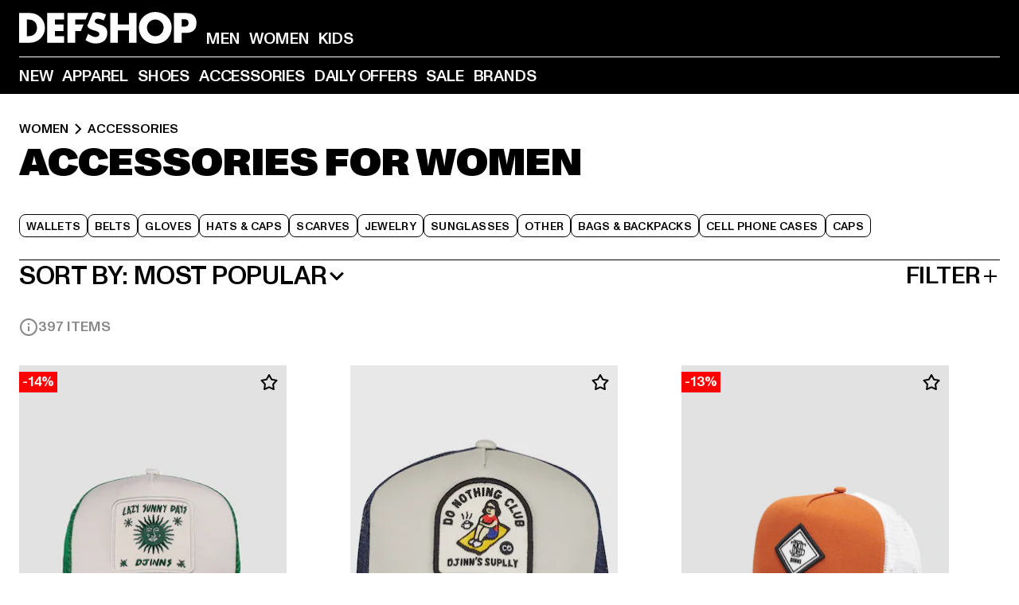

--- FILE ---
content_type: text/html; charset=utf-8
request_url: https://www.def-shop.net/c/women/accessories/
body_size: 106491
content:
<!doctype html>
<html data-n-head-ssr lang="en" data-n-head="%7B%22lang%22:%7B%22ssr%22:%22en%22%7D%7D">
  <head >
    <meta data-n-head="ssr" name="format-detection" content="address=no,telephone=no,email=no"><meta data-n-head="ssr" name="viewport" content="width=device-width, initial-scale=1"><meta data-n-head="ssr" name="theme-color" content="#ffffff"><meta data-n-head="ssr" data-hid="charset" charset="utf-8"><meta data-n-head="ssr" data-hid="mobile-web-app-capable" name="mobile-web-app-capable" content="yes"><meta data-n-head="ssr" data-hid="og:type" name="og:type" property="og:type" content="website"><meta data-n-head="ssr" data-hid="title" name="title" content="Buy Women-Accessories online | DEFSHOP"><meta data-n-head="ssr" data-hid="og:title" property="og:title" content="Buy Women-Accessories online | DEFSHOP"><meta data-n-head="ssr" data-hid="twitter:title" name="twitter:title" content="Accessories order online at DEFSHOP"><meta data-n-head="ssr" data-hid="description" name="description" content="Women-Accessories of top brands buy online with the lowest price guarantee | Free return ✓"><meta data-n-head="ssr" data-hid="og:description" property="og:description" content="Women-Accessories of top brands buy online with the lowest price guarantee | Free return ✓"><meta data-n-head="ssr" data-hid="twitter:description" name="twitter:description" content="Big assortmen of Accessories of up to date brands | More than 800.000 satisfied customers ✓ Free return ✓"><meta data-n-head="ssr" data-hid="og:url" property="og:url" content="https://www.def-shop.net/c/women/accessories/"><meta data-n-head="ssr" data-hid="og:locale" property="og:locale" content="en"><meta data-n-head="ssr" data-hid="og:site_name" property="og:site_name" content="DefShop"><meta data-n-head="ssr" data-hid="twitter:card" name="twitter:card" content="summary"><meta data-n-head="ssr" data-hid="twitter:site" name="twitter:site" content="@username"><meta data-n-head="ssr" data-hid="twitter:url" name="twitter:url" content="https://www.def-shop.net/c/women/accessories/"><meta data-n-head="ssr" data-hid="robots" name="robots" content="index, follow"><meta data-n-head="ssr" data-hid="google-site-verification" name="google-site-verification" content="76bayZFsadfnp2RN48XxbtXkXgxjQJlByRXmWuIWLdg"><meta data-n-head="ssr" data-hid="og:image" property="og:image" content="/_nuxt/assets/images/logo.svg"><title>Buy Women-Accessories online | DEFSHOP</title><link data-n-head="ssr" href="https://def-live.checkout.api.scayle.cloud/" rel="dns-prefetch"><link data-n-head="ssr" href="https://checkout-cdn.aboutyou.cloud/" rel="dns-prefetch"><link data-n-head="ssr" href="https://checkout.def-shop.com/" rel="dns-prefetch"><link data-n-head="ssr" href="https://widgets.trustedshops.com/" rel="dns-prefetch"><link data-n-head="ssr" href="https://a.storyblok.com/" rel="dns-prefetch"><link data-n-head="ssr" href="https://trck-de.def-shop.com/" rel="dns-prefetch"><link data-n-head="ssr" href="https://cdn.cookielaw.org/" rel="dns-prefetch"><link data-n-head="ssr" href="https://checkout-cdn.aboutyou.cloud/" rel="preconnect"><link data-n-head="ssr" href="https://checkout.def-shop.com/" rel="preconnect"><link data-n-head="ssr" href="https://def-live.checkout.api.scayle.cloud/" rel="preconnect"><link data-n-head="ssr" href="https://widgets.trustedshops.com/" rel="preconnect"><link data-n-head="ssr" href="https://def-live.cdn.aboutyou.cloud/" rel="preconnect"><link data-n-head="ssr" href="https://a.storyblok.com/" rel="preconnect"><link data-n-head="ssr" href="https://trck-de.def-shop.com/" rel="preconnect"><link data-n-head="ssr" href="https://cdn.cookielaw.org/" rel="preconnect"><link data-n-head="ssr" color="#ffffff" href="/favicons/safari-pinned-tab.svg" rel="mask-icon"><link data-n-head="ssr" href="/favicons/apple-icon-180x180.png" rel="apple-touch-icon"><link data-n-head="ssr" href="/favicons/apple-icon-152x152.png" rel="apple-touch-icon" sizes="152x152"><link data-n-head="ssr" href="/favicons/apple-icon-180x180.png" rel="apple-touch-icon" sizes="180x180"><link data-n-head="ssr" href="/favicons/favicon-16x16.png" rel="icon" sizes="16x16"><link data-n-head="ssr" href="/favicons/favicon-32x32.png" rel="icon" sizes="32x32"><link data-n-head="ssr" href="/favicons/favicon.ico" rel="shortcut icon"><link data-n-head="ssr" href="/favicons/manifest.json" rel="manifest"><link data-n-head="ssr" data-hid="alternatede-DE" rel="alternate" href="https://www.def-shop.com/c/frauen/accessoires/" hreflang="de-de"><link data-n-head="ssr" data-hid="alternatede-CH" rel="alternate" href="https://www.def-shop.ch/c/frauen/accessoires/" hreflang="de-ch"><link data-n-head="ssr" data-hid="alternatede-AT" rel="alternate" href="https://www.def-shop.at/c/frauen/accessoires/" hreflang="de-at"><link data-n-head="ssr" data-hid="alternateen" rel="alternate" href="https://www.def-shop.net/c/women/accessories/" hreflang="en"><link data-n-head="ssr" data-hid="alternatefr-FR" rel="alternate" href="https://www.def-shop.fr/c/femme/accessoires/" hreflang="fr-fr"><link data-n-head="ssr" data-hid="alternateit-IT" rel="alternate" href="https://www.def-shop.it/c/donna/accessori/" hreflang="it-it"><link data-n-head="ssr" data-hid="alternatees-ES" rel="alternate" href="https://www.def-shop.es/c/mujeres/accesorios/" hreflang="es-es"><link data-n-head="ssr" data-hid="alternatenl-NL" rel="alternate" href="https://www.def-shop.nl/c/dames/accessoires/" hreflang="nl-nl"><link data-n-head="ssr" data-hid="alternatefi-FI" rel="alternate" href="https://www.def-shop.fi/c/naiset/asusteet/" hreflang="fi-fi"><link data-n-head="ssr" data-hid="alternatesv-SE" rel="alternate" href="https://www.def-shop.se/c/kvinnor/accessoarer/" hreflang="sv-se"><link data-n-head="ssr" data-hid="alternateda-DK" rel="alternate" href="https://www.def-shop.dk/c/kvinder/tilbehor/" hreflang="da-dk"><link data-n-head="ssr" data-hid="alternatesk-SK" rel="alternate" href="https://www.def-shop.sk/c/zeny/prislusenstvo/" hreflang="sk-sk"><link data-n-head="ssr" data-hid="alternatecs-CZ" rel="alternate" href="https://www.def-shop.cz/c/zeny/doplnky/" hreflang="cs-cz"><link data-n-head="ssr" data-hid="alternatenn-NO" rel="alternate" href="https://www.def-shop.no/c/kvinner/tilbehor/" hreflang="nn-no"><link data-n-head="ssr" data-hid="alternatepl-PL" rel="alternate" href="https://www.def-shop.pl/c/damskie/akcesoria/" hreflang="pl-pl"><link data-n-head="ssr" data-hid="alternatefr-BE" rel="alternate" href="https://fr.def-shop.be/c/femme/accessoires/" hreflang="fr-be"><link data-n-head="ssr" data-hid="alternatenl-BE" rel="alternate" href="https://www.def-shop.be/c/dames/accessoires/" hreflang="nl-be"><link data-n-head="ssr" data-hid="canonical" rel="canonical" href="https://www.def-shop.net/c/women/accessories/"><link data-n-head="ssr" data-hid="page-next" rel="next" href="https://www.def-shop.net/c/women/accessories/?page=2"><script data-n-head="ssr" src="https://def-shop.app.baqend.com/v1/speedkit/install.js?d=production" async crossorigin="anonymous" type="45fcbed10c413d564f99d1b2-text/javascript"></script><script data-n-head="ssr" data-hid="gtag-script" vmid="gtag-script" type="45fcbed10c413d564f99d1b2-text/javascript">
        window.dataLayer = window.dataLayer || [];
        (function(){window.dataLayer.unshift(arguments);})('consent', 'default', {
          'ad_storage': 'denied',
          'analytics_storage': 'denied',
          'ad_user_data': 'denied',
          'ad_personalization': 'denied'
        });
        function gtag(){window.dataLayer.push(arguments);}
      </script><script data-n-head="ssr" data-hid="gtm-script" vmid="gtm-script" type="45fcbed10c413d564f99d1b2-text/javascript">(function(w,d,s,l,i){w[l]=w[l]||[];w[l].push({'gtm.start':new Date().getTime(),event:'gtm.js'});var f=d.getElementsByTagName(s)[0],j=d.createElement(s),dl=l!='dataLayer'?'&l='+l:'';j.async=true;j.src='https://trck-de.def-shop.com/gtm.js?id='+i+dl;f.parentNode.insertBefore(j,f);})(window,document,'script','dataLayer','GTM-NP5NJR5');</script><script data-n-head="ssr" type="application/ld+json">{"@context":"https://schema.org","@type":"WebSite","url":"https://www.def-shop.net/c/women/","potentialAction":{"@type":"SearchAction","target":{"@type":"EntryPoint","urlTemplate":"https://www.def-shop.net/search?q={search_term_string}"},"query-input":"required name=search_term_string"}}</script><script data-n-head="ssr" type="application/ld+json">{"@context":"https://schema.org","@type":"Organization","name":"DefShop","url":"https://www.def-shop.net/c/women/","logo":"https://www.def-shop.net/_nuxt/img/logo.a178fbd.svg"}</script><script data-n-head="ssr" type="application/ld+json">{"@context":"https://schema.org","@type":"BreadcrumbList","itemListElement":[{"position":1,"@type":"ListItem","item":"https://www.def-shop.net/c/women/","name":"Home"},{"position":2,"@type":"ListItem","item":"https://www.def-shop.net/c/women/accessories/","name":"Accessories"}]}</script><noscript data-n-head="ssr" data-hid="gtm-noscript" vmid="gtm-noscript"><iframe src="https://trck-de.def-shop.com/ns.html?id=GTM-NP5NJR5" height="0" width="0" style="display:none;visibility:hidden"></iframe></noscript><link rel="preload" href="/_nuxt/e2eda2a.modern.js" as="script"><link rel="preload" href="/_nuxt/commons/app.ca28eb9cc1659c2a09b1.modern.js" as="script"><link rel="preload" href="/_nuxt/vendors/app.3cec9a888bf3b7d87d0e.modern.js" as="script"><link rel="preload" href="/_nuxt/app.9bd8a0260934c5d05440.modern.js" as="script"><link rel="preload" href="/_nuxt/fonts/ABCMonumentGrotesk-Medium.8643ba3.woff2" as="font" type="font/woff2" crossorigin><link rel="preload" href="/_nuxt/fonts/ABCMonumentGrotesk-Black.b34c7fc.woff2" as="font" type="font/woff2" crossorigin><link rel="preload" href="/_nuxt/pages/Search.cc0bffe8981c47483b06.modern.js" as="script"><link rel="preload" href="/_nuxt/2.3435d9272a9d3a6723b2.modern.js" as="script"><link rel="preload" href="/_nuxt/3.cfadece769201de8ad99.modern.js" as="script"><link rel="preload" href="/_nuxt/7.de4910106853bcc2ed1f.modern.js" as="script"><link rel="preload" href="/_nuxt/11.e9d1b24c494053d41a29.modern.js" as="script"><link rel="preload" href="/_nuxt/ProductWishlistIcon.ce332f46bcca3cc68b37.modern.js" as="script"><link rel="preload" href="/_nuxt/57.53e2df2283bb35288a6b.modern.js" as="script"><link rel="preload" href="/_nuxt/AppNewsletter.b56a3219a8d0b727a22c.modern.js" as="script"><link rel="preload" href="/_nuxt/1.8593f0d370a2f60f32a9.modern.js" as="script"><link rel="preload" href="/_nuxt/ContentHeading.97f2c90ad7b4857fa8d9.modern.js" as="script"><link rel="preload" href="/_nuxt/ContentSection.c33d3a23d79aa6b17bbe.modern.js" as="script"><link rel="preload" href="/_nuxt/ContentImageLink.8080afe95ac8fe8ccaf9.modern.js" as="script"><link rel="preload" href="/_nuxt/ContentLink.60f3a947d2d4d3fc5d81.modern.js" as="script"><link rel="preload" href="/_nuxt/ContentImage.3bee17dcb4ffba7220a6.modern.js" as="script"><link rel="preload" href="/_nuxt/FooterAsset.4c42b4a08c56031ae619.modern.js" as="script"><link rel="preload" href="/_nuxt/AppCookiesNotice.6ddc61e8478c4d82b6b7.modern.js" as="script"><style data-vue-ssr-id="16780096:0 42c8de90:0 05acdd20:0 1ec8c060:0 850c8fd4:0 13836a17:0 2b8de62a:0 535fd272:0 a44691e6:0 5ec78cb8:0 d1bed96e:0 4fa3b109:0 f6bf716e:0 72253cee:0 10a98da9:0 5bb0f3ae:0 ce0c9f96:0 3810d24a:0 be959b66:0 4257b286:0 3f0dfd0a:0 ad5589ee:0 c088dd16:0 ab36644e:0 3908f5e3:0 7c9fc971:0 de501e2e:0 48d698cb:0 0aab81ae:0 024a5362:0 732d682e:0 f8c5a76a:0 196387e1:0 1636cd6e:0 69d724ee:0 c928b35c:0 11be198c:0 1d83bdab:0 f8623eee:0 1e6b857b:0 dec711d2:0 8b0cff22:0">@font-face{font-display:swap;font-family:Monument Grotesk;font-style:normal;font-weight:500;src:url(/_nuxt/fonts/ABCMonumentGrotesk-Medium.8643ba3.woff2) format("woff2"),url(/_nuxt/fonts/ABCMonumentGrotesk-Medium.a47da2f.woff) format("woff")}@font-face{font-display:swap;font-family:Monument Grotesk;font-style:normal;font-weight:900;src:url(/_nuxt/fonts/ABCMonumentGrotesk-Black.b34c7fc.woff2) format("woff2"),url(/_nuxt/fonts/ABCMonumentGrotesk-Black.d100238.woff) format("woff")}
.asf-fade-enter-active,.asf-fade-leave-active{transition-duration:.5s;transition-property:opacity;transition-timing-function:cubic-bezier(.4,0,.2,1);transition-timing-function:cubic-bezier(0,0,.2,1)}.asf-fade-enter,.asf-fade-leave,.asf-fade-leave-to{opacity:0}.asf-slide-top-enter-active,.asf-slide-top-leave-active{transition-duration:.3s;transition-property:transform;transition-timing-function:cubic-bezier(.4,0,.2,1);transition-timing-function:cubic-bezier(0,0,.2,1)}.asf-slide-top-enter,.asf-slide-top-leave-to{--tw-translate-y:-100%;transform:translate(var(--tw-translate-x),-100%) rotate(var(--tw-rotate)) skewX(var(--tw-skew-x)) skewY(var(--tw-skew-y)) scaleX(var(--tw-scale-x)) scaleY(var(--tw-scale-y));transform:translate(var(--tw-translate-x),var(--tw-translate-y)) rotate(var(--tw-rotate)) skewX(var(--tw-skew-x)) skewY(var(--tw-skew-y)) scaleX(var(--tw-scale-x)) scaleY(var(--tw-scale-y));transform:translate3d(var(--tw-translate-x),-100%,0) rotate(var(--tw-rotate)) skewX(var(--tw-skew-x)) skewY(var(--tw-skew-y)) scaleX(var(--tw-scale-x)) scaleY(var(--tw-scale-y));transform:translate3d(var(--tw-translate-x),var(--tw-translate-y),0) rotate(var(--tw-rotate)) skewX(var(--tw-skew-x)) skewY(var(--tw-skew-y)) scaleX(var(--tw-scale-x)) scaleY(var(--tw-scale-y));transition-duration:.3s;transition-property:transform;transition-timing-function:cubic-bezier(.4,0,.2,1);transition-timing-function:cubic-bezier(.4,0,1,1)}.asf-slide-bottom-enter-active,.asf-slide-bottom-leave-active{transition-duration:.3s;transition-property:transform;transition-timing-function:cubic-bezier(.4,0,.2,1);transition-timing-function:cubic-bezier(0,0,.2,1)}.asf-slide-bottom-enter,.asf-slide-bottom-leave-to{--tw-translate-y:100%;transform:translate(var(--tw-translate-x),100%) rotate(var(--tw-rotate)) skewX(var(--tw-skew-x)) skewY(var(--tw-skew-y)) scaleX(var(--tw-scale-x)) scaleY(var(--tw-scale-y));transform:translate(var(--tw-translate-x),var(--tw-translate-y)) rotate(var(--tw-rotate)) skewX(var(--tw-skew-x)) skewY(var(--tw-skew-y)) scaleX(var(--tw-scale-x)) scaleY(var(--tw-scale-y));transform:translate3d(var(--tw-translate-x),100%,0) rotate(var(--tw-rotate)) skewX(var(--tw-skew-x)) skewY(var(--tw-skew-y)) scaleX(var(--tw-scale-x)) scaleY(var(--tw-scale-y));transform:translate3d(var(--tw-translate-x),var(--tw-translate-y),0) rotate(var(--tw-rotate)) skewX(var(--tw-skew-x)) skewY(var(--tw-skew-y)) scaleX(var(--tw-scale-x)) scaleY(var(--tw-scale-y));transition-duration:.3s;transition-property:transform;transition-timing-function:cubic-bezier(.4,0,.2,1);transition-timing-function:cubic-bezier(.4,0,1,1)}.asf-slide-left-enter-active,.asf-slide-left-leave-active{transition-duration:.3s;transition-property:transform;transition-timing-function:cubic-bezier(.4,0,.2,1);transition-timing-function:cubic-bezier(0,0,.2,1)}.asf-slide-left-enter,.asf-slide-left-leave-to{--tw-translate-x:-100%;transform:translate(-100%,var(--tw-translate-y)) rotate(var(--tw-rotate)) skewX(var(--tw-skew-x)) skewY(var(--tw-skew-y)) scaleX(var(--tw-scale-x)) scaleY(var(--tw-scale-y));transform:translate(var(--tw-translate-x),var(--tw-translate-y)) rotate(var(--tw-rotate)) skewX(var(--tw-skew-x)) skewY(var(--tw-skew-y)) scaleX(var(--tw-scale-x)) scaleY(var(--tw-scale-y));transform:translate3d(-100%,var(--tw-translate-y),0) rotate(var(--tw-rotate)) skewX(var(--tw-skew-x)) skewY(var(--tw-skew-y)) scaleX(var(--tw-scale-x)) scaleY(var(--tw-scale-y));transform:translate3d(var(--tw-translate-x),var(--tw-translate-y),0) rotate(var(--tw-rotate)) skewX(var(--tw-skew-x)) skewY(var(--tw-skew-y)) scaleX(var(--tw-scale-x)) scaleY(var(--tw-scale-y));transition-duration:.3s;transition-property:transform;transition-timing-function:cubic-bezier(.4,0,.2,1);transition-timing-function:cubic-bezier(.4,0,1,1)}.asf-slide-right-enter-active,.asf-slide-right-leave-active{transition-duration:.3s;transition-property:transform;transition-timing-function:cubic-bezier(.4,0,.2,1);transition-timing-function:cubic-bezier(0,0,.2,1)}.asf-slide-right-enter,.asf-slide-right-leave-to{--tw-translate-x:100%;transform:translate(100%,var(--tw-translate-y)) rotate(var(--tw-rotate)) skewX(var(--tw-skew-x)) skewY(var(--tw-skew-y)) scaleX(var(--tw-scale-x)) scaleY(var(--tw-scale-y));transform:translate(var(--tw-translate-x),var(--tw-translate-y)) rotate(var(--tw-rotate)) skewX(var(--tw-skew-x)) skewY(var(--tw-skew-y)) scaleX(var(--tw-scale-x)) scaleY(var(--tw-scale-y));transform:translate3d(100%,var(--tw-translate-y),0) rotate(var(--tw-rotate)) skewX(var(--tw-skew-x)) skewY(var(--tw-skew-y)) scaleX(var(--tw-scale-x)) scaleY(var(--tw-scale-y));transform:translate3d(var(--tw-translate-x),var(--tw-translate-y),0) rotate(var(--tw-rotate)) skewX(var(--tw-skew-x)) skewY(var(--tw-skew-y)) scaleX(var(--tw-scale-x)) scaleY(var(--tw-scale-y));transition-duration:.3s;transition-property:transform;transition-timing-function:cubic-bezier(.4,0,.2,1);transition-timing-function:cubic-bezier(.4,0,1,1)}.asf-slide-bottom-left-enter-active,.asf-slide-bottom-left-leave-active,.asf-slide-top-left-enter-active,.asf-slide-top-left-leave-active{animation:asf-slide-from-left .4s cubic-bezier(.3,.46,.45,.94);animation:asf-slide-from-left var(--animation-function-main) var(--animation-duration)}.asf-slide-bottom-left-leave-active,.asf-slide-top-left-leave-active{animation-direction:reverse}.asf-slide-bottom-right-enter-active,.asf-slide-bottom-right-leave-active,.asf-slide-top-right-enter-active,.asf-slide-top-right-leave-active{animation:asf-slide-from-right .4s cubic-bezier(.3,.46,.45,.94);animation:asf-slide-from-right var(--animation-function-main) var(--animation-duration)}.asf-slide-bottom-right-leave-active,.asf-slide-top-right-leave-active{animation-direction:reverse}.asf-slide-top-center-enter-active,.asf-slide-top-center-leave-active{animation:asf-slide-from-top .4s cubic-bezier(.3,.46,.45,.94);animation:asf-slide-from-top var(--animation-function-main) var(--animation-duration)}.asf-slide-top-center-leave-active{animation-direction:reverse}.asf-slide-bottom-center-enter-active,.asf-slide-bottom-center-leave-active{animation:asf-slide-from-bottom .4s cubic-bezier(.3,.46,.45,.94);animation:asf-slide-from-bottom var(--animation-function-main) var(--animation-duration)}.asf-slide-bottom-center-leave-active{animation-direction:reverse}.asf-bounce-enter-active{animation:asf-bounce .3s}.asf-bounce-leave-active{animation:asf-bounce .3s reverse}.asf-pulse-enter-active{animation:sf-pulse .25s}.asf-pulse-leave-active{animation:asf-pulse .25s reverse}.asf-expand-enter-active,.asf-expand-leave-active{overflow:hidden;transition-duration:.3s;transition-property:height,opacity;transition-timing-function:cubic-bezier(.4,0,.2,1)}.asf-expand-enter,.asf-expand-leave-to{height:0;opacity:0}.asf-loading{--tw-bg-opacity:1;background-color:#e6e6e6;background-color:rgb(230 230 230/var(--tw-bg-opacity));overflow:hidden;position:relative}.asf-loading:after{--tw-content:"";animation:asf-loading 1.5s ease-in-out infinite;background-image:linear-gradient(90deg,#0000,#ffffffbf,#0000);bottom:0;content:"";content:var(--tw-content);left:0;position:absolute;right:0;top:0}@keyframes asf-loading{0%{transform:translateX(-100%)}to{transform:translateX(100%)}}@keyframes asf-fade-in{0%{opacity:0}to{opacity:1}}@keyframes asf-bounce{0%{transform:scale(0)}50%{transform:scale(1.2)}to{transform:scale(1)}}@keyframes asf-current-bounce{50%{transform:scale(1.35)}to{transform:scale(1)}}@keyframes asf-pulse{0%{transform:scale(1)}50%{transform:scale(1.2)}to{transform:scale(1)}}@keyframes asf-reverse-pulse{0%{transform:scale(1)}50%{transform:scale(.8)}to{transform:scale(1)}}@keyframes asf-rotate{0%{transform:rotate(0deg)}to{transform:rotate(1turn)}}@keyframes asf-slide-from-left{0%{transform:translateX(-100%)}to{transform:translateX(0)}}@keyframes asf-slide-from-right{0%{transform:translateX(100%)}to{transform:translateX(0)}}@keyframes asf-slide-from-top{0%{transform:translateY(-100%)}to{transform:translate(0)}}@keyframes asf-slide-from-bottom{0%{transform:translateY(100%)}to{transform:translate(0)}}@media (prefers-reduced-motion){*{animation:none!important;transition:none!important}}.asf-content{font-size:.875rem;line-height:1.5}.asf-content h1:not([class]),.asf-content h2:not([class]),.asf-content h3:not([class]),.asf-content h4:not([class]),.asf-content h5:not([class]),.asf-content h6:not([class]){--tw-text-opacity:1;color:#000;color:rgb(0 0 0/var(--tw-text-opacity));font-weight:900;margin-bottom:1rem;margin-top:2rem;text-transform:uppercase}.asf-content h1:not([class]){font-size:2.5rem;line-height:2.4375rem}@media (min-width:48em){.asf-content h1:not([class]){font-size:4rem;line-height:3.875rem}}@media (min-width:64em){.asf-content h1:not([class]){font-size:4.5rem;line-height:4.5rem}}.asf-content h2:not([class]){font-size:2rem;line-height:2.0625rem}@media (min-width:48em){.asf-content h2:not([class]){font-size:2.5rem;line-height:2.375rem}}@media (min-width:64em){.asf-content h2:not([class]){font-size:3rem;line-height:2.9375rem}}.asf-content h3:not([class]){font-size:1.5rem;line-height:1.5rem}@media (min-width:48em){.asf-content h3:not([class]){font-size:1.5rem;line-height:1.4375rem}}@media (min-width:64em){.asf-content h3:not([class]){font-size:2rem;line-height:1.9375rem}}.asf-content h4:not([class]){font-size:1.25rem;line-height:1.25rem}@media (min-width:48em){.asf-content h4:not([class]){font-size:1.25rem;line-height:1.1875rem}}@media (min-width:64em){.asf-content h4:not([class]){font-size:1.5rem;line-height:1.4375rem}}.asf-content h5:not([class]){font-size:1rem;line-height:1rem}@media (min-width:48em){.asf-content h5:not([class]){font-size:1.125rem;line-height:1.125rem}}@media (min-width:64em){.asf-content h5:not([class]){font-size:1.25rem;line-height:1.25rem}}.asf-content h6:not([class]){font-size:.875rem;line-height:.875rem}@media (min-width:64em){.asf-content h6:not([class]){font-size:1rem;line-height:1rem}}.asf-content ol,.asf-content ul{list-style-position:inside}.asf-content ol li,.asf-content ul li{margin-bottom:.625rem}.asf-content ul{list-style-type:disc}.asf-content ol{list-style-type:decimal}.asf-content p{margin-bottom:1rem}.content-medium{font-weight:500!important}.content-black{font-weight:900!important}.content-underline{text-decoration-line:underline!important}.content-line-through{text-decoration-line:line-through!important}.content-uppercase{text-transform:uppercase!important}.content-capitalize{text-transform:capitalize!important}.content-h1-primary{font-size:2.5rem;line-height:2.4375rem}@media (min-width:48em){.content-h1-primary{font-size:4rem;line-height:3.875rem}}@media (min-width:64em){.content-h1-primary{font-size:4.5rem;line-height:4.5rem}}.content-h1-primary{font-weight:900;text-transform:uppercase}.content-h2-primary{font-size:2rem;line-height:2.0625rem}@media (min-width:48em){.content-h2-primary{font-size:2.5rem;line-height:2.375rem}}@media (min-width:64em){.content-h2-primary{font-size:3rem;line-height:2.9375rem}}.content-h2-primary{font-weight:900;text-transform:uppercase}.content-h3-primary{font-size:1.5rem;line-height:1.5rem}@media (min-width:48em){.content-h3-primary{font-size:1.5rem;line-height:1.4375rem}}@media (min-width:64em){.content-h3-primary{font-size:2rem;line-height:1.9375rem}}.content-h3-primary{font-weight:900;text-transform:uppercase}.content-h4-primary{font-size:1.25rem;line-height:1.25rem}@media (min-width:48em){.content-h4-primary{font-size:1.25rem;line-height:1.1875rem}}@media (min-width:64em){.content-h4-primary{font-size:1.5rem;line-height:1.4375rem}}.content-h4-primary{font-weight:900;text-transform:uppercase}.content-h5-primary{font-size:1rem;line-height:1rem}@media (min-width:48em){.content-h5-primary{font-size:1.125rem;line-height:1.125rem}}@media (min-width:64em){.content-h5-primary{font-size:1.25rem;line-height:1.25rem}}.content-h5-primary{font-weight:900;text-transform:uppercase}.content-h6-primary{font-size:.875rem;line-height:.875rem}@media (min-width:64em){.content-h6-primary{font-size:1rem;line-height:1rem}}.content-h6-primary{font-weight:900;text-transform:uppercase}.content-h1-secondary{font-size:2.75rem;line-height:2.625rem}@media (min-width:48em){.content-h1-secondary{font-size:4rem;line-height:3.8125rem}}.content-h1-secondary{font-weight:500;text-transform:uppercase}.content-h2-secondary{font-size:2rem;line-height:1.9375rem}@media (min-width:48em){.content-h2-secondary{font-size:2.5rem;line-height:2.4375rem}}@media (min-width:64em){.content-h2-secondary{font-size:3rem;line-height:2.875rem}}.content-h2-secondary{font-weight:500;text-transform:uppercase}.content-h3-secondary{font-size:1.5rem;line-height:1.5rem}@media (min-width:48em){.content-h3-secondary{font-size:1.875rem;line-height:1.9375rem}}.content-h3-secondary{font-weight:500;text-transform:uppercase}.content-h4-secondary{font-size:1.25rem;line-height:1.25rem}@media (min-width:48em){.content-h4-secondary{font-size:1.375rem;line-height:1.375rem}}.content-h4-secondary{font-weight:500;text-transform:uppercase}.content-h5-secondary{font-size:1rem;line-height:1rem}@media (min-width:48em){.content-h5-secondary{font-size:1.125rem;line-height:1.125rem}}.content-h5-secondary{font-weight:500;text-transform:uppercase}.content-h6-secondary{font-size:.875rem;line-height:.875rem}@media (min-width:48em){.content-h6-secondary{font-size:1rem;line-height:1rem}}.content-h6-secondary{font-weight:500;text-transform:uppercase}.content-p1{font-size:1.25rem;font-weight:500;line-height:1.125}@media (min-width:48em){.content-p1{font-size:1.375rem}}@media (min-width:64em){.content-p1{font-size:1.5rem}}.content-p2{font-size:1rem;font-weight:500;line-height:1.125}@media (min-width:48em){.content-p2{font-size:1.125rem}}.content-p3{font-size:.875rem;font-weight:500;line-height:1.125}@media (min-width:48em){.content-p3{font-size:1rem}}.content-p4{font-size:.875rem;font-weight:500;line-height:1rem}.content-p5{font-size:.75rem;font-weight:500;line-height:1.125}.content-align-left{text-align:left!important}.content-align-center{text-align:center!important}.content-align-justify{text-align:justify!important}.content-align-right{text-align:right!important}.content-list-disc{list-style-type:disc!important}.content-list-decimal{list-style-type:decimal!important}.content-list-none{list-style-type:none}.content-list-check{list-style-image:url("data:image/svg+xml;charset=utf-8,%3Csvg width='16' height='13' fill='none' xmlns='http://www.w3.org/2000/svg'%3E%3Cpath d='M1 6.2 5.472 11 15 1' stroke='currentColor' stroke-width='2'/%3E%3C/svg%3E");list-style-position:inside!important}.content-table-wrapper{max-width:100%;overflow-x:auto;scrollbar-color:#878787 #0000;scrollbar-width:thin}.content-table-wrapper::-webkit-scrollbar{background-color:initial;border-radius:.5rem;width:.25rem}.content-table-wrapper::-webkit-scrollbar-thumb{background-color:#878787;border-radius:.5rem}.content-table-auto{border-collapse:collapse;border-width:1px;table-layout:auto;width:100%}.content-table-auto td,.content-table-auto th{padding:.5rem}.content-table-fixed{border-collapse:collapse;border-width:1px;table-layout:fixed}.content-table-fixed td,.content-table-fixed th{padding:.5rem;width:33.333333%}.content-table-bordered,.content-table-bordered td,.content-table-bordered th{border-width:1px}.content-table-responsive{max-width:100%;overflow-x:auto}.content-customer-wrapper{flex-wrap:wrap}.content-customer-box,.content-customer-wrapper{--tw-border-opacity:1;align-items:center;border-color:#e6e6e6;border-color:rgb(230 230 230/var(--tw-border-opacity));border-width:1px;display:flex;justify-content:center}.content-customer-box{height:5rem;width:50%}
/*! tailwindcss v3.3.2 | MIT License | https://tailwindcss.com*/*,:after,:before{border:0 solid;box-sizing:border-box}:after,:before{--tw-content:""}html{font-feature-settings:normal;font-family:Monument Grotesk,ui-sans-serif,system-ui,-apple-system,Segoe UI,Roboto,Ubuntu,Cantarell,Noto Sans,sans-serif,BlinkMacSystemFont,Helvetica Neue,Arial,Apple Color Emoji,Segoe UI Emoji,Segoe UI Symbol,Noto Color Emoji;font-variation-settings:normal;line-height:1.5;tab-size:4}body{line-height:inherit;margin:0}hr{border-top-width:1px;color:inherit;height:0}abbr:where([title]){text-decoration:underline;-webkit-text-decoration:underline dotted;text-decoration:underline dotted}h1,h2,h3,h4,h5,h6{font-size:inherit;font-weight:inherit}a{color:inherit;text-decoration:inherit}b,strong{font-weight:bolder}code,kbd,pre,samp{font-family:ui-monospace,SFMono-Regular,Menlo,Monaco,Consolas,Liberation Mono,Courier New,monospace;font-size:1em}small{font-size:80%}sub,sup{font-size:75%;line-height:0;position:relative;vertical-align:initial}sub{bottom:-.25em}sup{top:-.5em}table{border-collapse:collapse;border-color:inherit;text-indent:0}button,input,optgroup,select,textarea{color:inherit;font-family:inherit;font-size:100%;font-weight:inherit;line-height:inherit;margin:0;padding:0}button,select{text-transform:none}[type=button],[type=reset],[type=submit],button{-webkit-appearance:button;background-color:initial;background-image:none}:-moz-focusring{outline:auto}:-moz-ui-invalid{box-shadow:none}progress{vertical-align:initial}::-webkit-inner-spin-button,::-webkit-outer-spin-button{height:auto}[type=search]{-webkit-appearance:textfield;outline-offset:-2px}::-webkit-search-decoration{-webkit-appearance:none}::-webkit-file-upload-button{-webkit-appearance:button;font:inherit}summary{display:list-item}blockquote,dd,dl,figure,h1,h2,h3,h4,h5,h6,hr,p,pre{margin:0}fieldset{margin:0}fieldset,legend{padding:0}menu,ol,ul{list-style:none;margin:0;padding:0}textarea{resize:vertical}input::placeholder,textarea::placeholder{color:#9ca3af;opacity:1}[role=button],button{cursor:pointer}:disabled{cursor:default}audio,canvas,embed,iframe,img,object,svg,video{display:block;vertical-align:middle}img,video{height:auto;max-width:100%}[hidden]{display:none}:root{--site-width:120rem;--site-logo-width:8.375rem;--container-min:22.5rem;--container-max:90rem;--header-height:3.375rem;--header-top-height:4.5rem;--sidebar-max-width:23.4375rem;--refinements-max-width:85.6%;--animation-duration:0.4s;--animation-duration-fast:0.2s;--motion-ease-chevron:cubic-bezier(0.25,1.7,0.35,0.8);--animation-function-main:cubic-bezier(0.3,0.46,0.45,0.94);--promo-height:2.5rem;--bottom-bar-height:3.625rem;--bottom-navigation-container-height:calc(var(--promo-height) + var(--bottom-bar-height));--full-height:100vh}@media (min-width:48em){:root{--refinements-max-width:33rem}}@media (min-width:64em){:root{--site-logo-width:13.9375rem;--header-height:7.375rem}}@media (min-width:85.4375em){:root{--header-height:7.875rem}}@supports (height:100svh){:root{--full-height:100svh}}html{--tw-bg-opacity:1;--tw-text-opacity:1;-webkit-font-smoothing:antialiased;-moz-osx-font-smoothing:grayscale;-webkit-text-size-adjust:100%;background-color:#fff;background-color:rgb(255 255 255/var(--tw-bg-opacity));color:#000;color:rgb(0 0 0/var(--tw-text-opacity));direction:ltr;font-family:Monument Grotesk,ui-sans-serif,system-ui,-apple-system,Segoe UI,Roboto,Ubuntu,Cantarell,Noto Sans,sans-serif,BlinkMacSystemFont,Helvetica Neue,Arial,Apple Color Emoji,Segoe UI Emoji,Segoe UI Symbol,Noto Color Emoji;font-size:1rem;font-synthesis:none;font-weight:500}html.is-locked{height:100%;overflow:hidden}body{box-sizing:border-box;margin:0;min-width:22.5rem;min-width:var(--container-min);overflow-y:scroll;width:100%}.is-locked body{height:100%}[tabindex="0"],a,button,input,label,select,textarea{outline:2px solid #0000;outline-offset:2px}*,:after,:before{--tw-border-spacing-x:0;--tw-border-spacing-y:0;--tw-translate-x:0;--tw-translate-y:0;--tw-rotate:0;--tw-skew-x:0;--tw-skew-y:0;--tw-scale-x:1;--tw-scale-y:1;--tw-pan-x: ;--tw-pan-y: ;--tw-pinch-zoom: ;--tw-scroll-snap-strictness:proximity;--tw-gradient-from-position: ;--tw-gradient-via-position: ;--tw-gradient-to-position: ;--tw-ordinal: ;--tw-slashed-zero: ;--tw-numeric-figure: ;--tw-numeric-spacing: ;--tw-numeric-fraction: ;--tw-ring-inset: ;--tw-ring-offset-width:0px;--tw-ring-offset-color:#fff;--tw-ring-color:#3b82f680;--tw-ring-offset-shadow:0 0 #0000;--tw-ring-shadow:0 0 #0000;--tw-shadow:0 0 #0000;--tw-shadow-colored:0 0 #0000;--tw-blur: ;--tw-brightness: ;--tw-contrast: ;--tw-grayscale: ;--tw-hue-rotate: ;--tw-invert: ;--tw-saturate: ;--tw-sepia: ;--tw-drop-shadow: ;--tw-backdrop-blur: ;--tw-backdrop-brightness: ;--tw-backdrop-contrast: ;--tw-backdrop-grayscale: ;--tw-backdrop-hue-rotate: ;--tw-backdrop-invert: ;--tw-backdrop-opacity: ;--tw-backdrop-saturate: ;--tw-backdrop-sepia: }::backdrop{--tw-border-spacing-x:0;--tw-border-spacing-y:0;--tw-translate-x:0;--tw-translate-y:0;--tw-rotate:0;--tw-skew-x:0;--tw-skew-y:0;--tw-scale-x:1;--tw-scale-y:1;--tw-pan-x: ;--tw-pan-y: ;--tw-pinch-zoom: ;--tw-scroll-snap-strictness:proximity;--tw-gradient-from-position: ;--tw-gradient-via-position: ;--tw-gradient-to-position: ;--tw-ordinal: ;--tw-slashed-zero: ;--tw-numeric-figure: ;--tw-numeric-spacing: ;--tw-numeric-fraction: ;--tw-ring-inset: ;--tw-ring-offset-width:0px;--tw-ring-offset-color:#fff;--tw-ring-color:#3b82f680;--tw-ring-offset-shadow:0 0 #0000;--tw-ring-shadow:0 0 #0000;--tw-shadow:0 0 #0000;--tw-shadow-colored:0 0 #0000;--tw-blur: ;--tw-brightness: ;--tw-contrast: ;--tw-grayscale: ;--tw-hue-rotate: ;--tw-invert: ;--tw-saturate: ;--tw-sepia: ;--tw-drop-shadow: ;--tw-backdrop-blur: ;--tw-backdrop-brightness: ;--tw-backdrop-contrast: ;--tw-backdrop-grayscale: ;--tw-backdrop-hue-rotate: ;--tw-backdrop-invert: ;--tw-backdrop-opacity: ;--tw-backdrop-saturate: ;--tw-backdrop-sepia: }.container{width:100%}@media (min-width:48em){.container{max-width:48em}}@media (min-width:64em){.container{max-width:64em}}@media (min-width:85.4375em){.container{max-width:85.4375em}}.asf-grid-layout{grid-gap:.5rem;display:grid;gap:.5rem;grid-template-columns:repeat(6,minmax(0,1fr))}@media (min-width:48em){.asf-grid-layout{gap:1rem;grid-template-columns:repeat(12,minmax(0,1fr))}}@media (min-width:64em){.asf-grid-layout{gap:1.25rem}}.h1-primary{font-size:2.5rem;line-height:2.4375rem}@media (min-width:48em){.h1-primary{font-size:4rem;line-height:3.875rem}}@media (min-width:64em){.h1-primary{font-size:4.5rem;line-height:4.5rem}}.h2-primary{font-size:2rem;line-height:2.0625rem}@media (min-width:48em){.h2-primary{font-size:2.5rem;line-height:2.375rem}}@media (min-width:64em){.h2-primary{font-size:3rem;line-height:2.9375rem}}.h3-primary{font-size:1.5rem;line-height:1.5rem}@media (min-width:48em){.h3-primary{font-size:1.5rem;line-height:1.4375rem}}@media (min-width:64em){.h3-primary{font-size:2rem;line-height:1.9375rem}}.h4-primary{font-size:1.25rem;line-height:1.25rem}@media (min-width:48em){.h4-primary{font-size:1.25rem;line-height:1.1875rem}}@media (min-width:64em){.h4-primary{font-size:1.5rem;line-height:1.4375rem}}.h5-primary{font-size:1rem;line-height:1rem}@media (min-width:48em){.h5-primary{font-size:1.125rem;line-height:1.125rem}}@media (min-width:64em){.h5-primary{font-size:1.25rem;line-height:1.25rem}}.h6-primary{font-size:.875rem;line-height:.875rem}@media (min-width:64em){.h6-primary{font-size:1rem;line-height:1rem}}.h1-secondary{font-size:2.75rem;line-height:2.625rem}@media (min-width:48em){.h1-secondary{font-size:4rem;line-height:3.8125rem}}.h2-secondary{font-size:2rem;line-height:1.9375rem}@media (min-width:48em){.h2-secondary{font-size:2.5rem;line-height:2.4375rem}}@media (min-width:64em){.h2-secondary{font-size:3rem;line-height:2.875rem}}.h3-secondary{font-size:1.5rem;line-height:1.5rem}@media (min-width:48em){.h3-secondary{font-size:1.875rem;line-height:1.9375rem}}.h4-secondary{font-size:1.25rem;line-height:1.25rem}@media (min-width:48em){.h4-secondary{font-size:1.375rem;line-height:1.375rem}}.h5-secondary{font-size:1rem;line-height:1rem}@media (min-width:48em){.h5-secondary{font-size:1.125rem;line-height:1.125rem}}.h6-secondary{font-size:.875rem;line-height:.875rem}@media (min-width:48em){.h6-secondary{font-size:1rem;line-height:1rem}}.asf-link{color:inherit}.asf-link.m-wrapper{height:100%;left:0;position:absolute;top:0;width:100%;z-index:1}.asf-link-primary{display:inline-block;text-decoration-line:underline}.asf-link-primary:hover{--tw-text-opacity:1;color:#272727;color:rgb(39 39 39/var(--tw-text-opacity))}.asf-link-primary:active{--tw-text-opacity:1;color:#3f3f3f;color:rgb(63 63 63/var(--tw-text-opacity))}.common-button{align-items:center;border-radius:.125rem;display:flex;font-size:1.125rem;justify-content:center;line-height:1.25rem;transition-duration:.15s;transition-property:color,background-color,border-color,text-decoration-color,fill,stroke,opacity,box-shadow,transform,filter,-webkit-backdrop-filter;transition-property:color,background-color,border-color,text-decoration-color,fill,stroke,opacity,box-shadow,transform,filter,backdrop-filter;transition-property:color,background-color,border-color,text-decoration-color,fill,stroke,opacity,box-shadow,transform,filter,backdrop-filter,-webkit-backdrop-filter;transition-timing-function:cubic-bezier(.4,0,.2,1)}@media (min-width:48em){.common-button{font-size:1.25rem;line-height:1.5rem}}.common-button{--tw-text-opacity:1;color:#fff;color:rgb(255 255 255/var(--tw-text-opacity));font-family:Monument Grotesk,ui-sans-serif,system-ui,-apple-system,Segoe UI,Roboto,Ubuntu,Cantarell,Noto Sans,sans-serif,BlinkMacSystemFont,Helvetica Neue,Arial,Apple Color Emoji,Segoe UI Emoji,Segoe UI Symbol,Noto Color Emoji;letter-spacing:-.01em;text-transform:uppercase}.common-button:focus{outline-color:#b3b3b3;outline-offset:0;outline-width:4px}.common-button:active{outline:2px solid #0000;outline-offset:2px}.common-button{min-height:2.625rem}.common-button .asf-icon{pointer-events:none}.common-button.m-icon-after,.common-button.m-icon-before{column-gap:.125rem}@media (min-width:48em){.common-button.m-icon-after,.common-button.m-icon-before{column-gap:.25rem}}.common-button.m-icon-after{flex-direction:row-reverse}@media (min-width:48em){.common-button{min-height:3rem}}.disabled-button{--tw-text-opacity:1;color:#b3b3b3;color:rgb(179 179 179/var(--tw-text-opacity));cursor:not-allowed}.asf-button-primary{align-items:center;border-radius:.125rem;display:flex;font-size:1.125rem;justify-content:center;line-height:1.25rem;transition-duration:.15s;transition-property:color,background-color,border-color,text-decoration-color,fill,stroke,opacity,box-shadow,transform,filter,-webkit-backdrop-filter;transition-property:color,background-color,border-color,text-decoration-color,fill,stroke,opacity,box-shadow,transform,filter,backdrop-filter;transition-property:color,background-color,border-color,text-decoration-color,fill,stroke,opacity,box-shadow,transform,filter,backdrop-filter,-webkit-backdrop-filter;transition-timing-function:cubic-bezier(.4,0,.2,1)}@media (min-width:48em){.asf-button-primary{font-size:1.25rem;line-height:1.5rem}}.asf-button-primary{--tw-text-opacity:1;color:#fff;color:rgb(255 255 255/var(--tw-text-opacity));font-family:Monument Grotesk,ui-sans-serif,system-ui,-apple-system,Segoe UI,Roboto,Ubuntu,Cantarell,Noto Sans,sans-serif,BlinkMacSystemFont,Helvetica Neue,Arial,Apple Color Emoji,Segoe UI Emoji,Segoe UI Symbol,Noto Color Emoji;letter-spacing:-.01em;text-transform:uppercase}.asf-button-primary:focus{outline-color:#b3b3b3;outline-offset:0;outline-width:4px}.asf-button-primary:active{outline:2px solid #0000;outline-offset:2px}.asf-button-primary{min-height:2.625rem}.asf-button-primary .asf-icon{pointer-events:none}.asf-button-primary.m-icon-after,.asf-button-primary.m-icon-before{column-gap:.125rem}@media (min-width:48em){.asf-button-primary.m-icon-after,.asf-button-primary.m-icon-before{column-gap:.25rem}}.asf-button-primary.m-icon-after{flex-direction:row-reverse}@media (min-width:48em){.asf-button-primary{min-height:3rem}}.asf-button-primary{--tw-bg-opacity:1;background-color:#000;background-color:rgb(0 0 0/var(--tw-bg-opacity));padding:.625rem .375rem}@media (min-width:48em){.asf-button-primary{padding:.75rem .5rem}}.asf-button-primary:focus{--tw-bg-opacity:1;background-color:#272727;background-color:rgb(39 39 39/var(--tw-bg-opacity))}.asf-button-primary.is-disabled,.asf-button-primary:disabled{--tw-text-opacity:1;--tw-bg-opacity:1;background-color:#e6e6e6;background-color:rgb(230 230 230/var(--tw-bg-opacity));color:#b3b3b3;color:rgb(179 179 179/var(--tw-text-opacity));cursor:not-allowed}.asf-button-primary.m-light,.asf-button-primary.m-secondary{--tw-bg-opacity:1;--tw-text-opacity:1;background-color:#fff;background-color:rgb(255 255 255/var(--tw-bg-opacity));color:#000;color:rgb(0 0 0/var(--tw-text-opacity))}.asf-button-primary.m-light.is-disabled,.asf-button-primary.m-light:disabled,.asf-button-primary.m-secondary.is-disabled,.asf-button-primary.m-secondary:disabled{--tw-bg-opacity:1;--tw-text-opacity:1;background-color:#878787;background-color:rgb(135 135 135/var(--tw-bg-opacity));color:#b3b3b3;color:rgb(179 179 179/var(--tw-text-opacity))}@media (hover:hover){.asf-button-primary.m-light:hover,.asf-button-primary.m-secondary:hover{--tw-bg-opacity:1;--tw-text-opacity:1;background-color:#e6e6e6;background-color:rgb(230 230 230/var(--tw-bg-opacity));color:#000;color:rgb(0 0 0/var(--tw-text-opacity))}}@media not (pointer:coarse){.asf-button-primary.m-light:active,.asf-button-primary.m-secondary:active{--tw-bg-opacity:1;background-color:#b3b3b3;background-color:rgb(179 179 179/var(--tw-bg-opacity))}}.asf-button-primary.m-danger{--tw-bg-opacity:1;--tw-text-opacity:1;background-color:red;background-color:rgb(255 0 0/var(--tw-bg-opacity));color:#fff;color:rgb(255 255 255/var(--tw-text-opacity))}.asf-button-primary.m-danger.is-disabled,.asf-button-primary.m-danger:disabled{--tw-bg-opacity:1;--tw-text-opacity:1;background-color:#ff4747;background-color:rgb(255 71 71/var(--tw-bg-opacity));color:#e6e6e6;color:rgb(230 230 230/var(--tw-text-opacity))}@media (hover:hover){.asf-button-primary.m-danger:hover{--tw-bg-opacity:1;background-color:#ff7272;background-color:rgb(255 114 114/var(--tw-bg-opacity))}}@media not (pointer:coarse){.asf-button-primary.m-danger:active{--tw-bg-opacity:1;background-color:#ff4747;background-color:rgb(255 71 71/var(--tw-bg-opacity))}}.asf-button-primary.m-success{--tw-bg-opacity:1;--tw-text-opacity:1;background-color:#00bfa5;background-color:rgb(0 191 165/var(--tw-bg-opacity));color:#fff;color:rgb(255 255 255/var(--tw-text-opacity))}.asf-button-primary.m-success.is-disabled,.asf-button-primary.m-success:disabled{--tw-bg-opacity:1;--tw-text-opacity:1;background-color:#9ed2c6;background-color:rgb(158 210 198/var(--tw-bg-opacity));color:#e6e6e6;color:rgb(230 230 230/var(--tw-text-opacity))}@media (hover:hover){.asf-button-primary.m-success:hover{--tw-bg-opacity:1;background-color:#9ed2c6;background-color:rgb(158 210 198/var(--tw-bg-opacity))}}@media not (pointer:coarse){.asf-button-primary.m-success:active{--tw-bg-opacity:1;background-color:#9ed2c6;background-color:rgb(158 210 198/var(--tw-bg-opacity))}}.asf-button-primary.m-small{font-size:.75rem;min-height:0;padding-bottom:.375rem;padding-top:.375rem}@media (min-width:48em){.asf-button-primary.m-small{font-size:1rem;line-height:1rem}}@media (hover:hover){.asf-button-primary:hover{--tw-bg-opacity:1;--tw-text-opacity:1;background-color:#3f3f3f;background-color:rgb(63 63 63/var(--tw-bg-opacity));color:#fff;color:rgb(255 255 255/var(--tw-text-opacity))}}@media not (pointer:coarse){.asf-button-primary:active{--tw-bg-opacity:1;background-color:#272727;background-color:rgb(39 39 39/var(--tw-bg-opacity))}}.asf-button-secondary{align-items:center;border-radius:.125rem;display:flex;font-size:1.125rem;justify-content:center;line-height:1.25rem;transition-duration:.15s;transition-property:color,background-color,border-color,text-decoration-color,fill,stroke,opacity,box-shadow,transform,filter,-webkit-backdrop-filter;transition-property:color,background-color,border-color,text-decoration-color,fill,stroke,opacity,box-shadow,transform,filter,backdrop-filter;transition-property:color,background-color,border-color,text-decoration-color,fill,stroke,opacity,box-shadow,transform,filter,backdrop-filter,-webkit-backdrop-filter;transition-timing-function:cubic-bezier(.4,0,.2,1)}@media (min-width:48em){.asf-button-secondary{font-size:1.25rem;line-height:1.5rem}}.asf-button-secondary{color:#fff;color:rgb(255 255 255/var(--tw-text-opacity));font-family:Monument Grotesk,ui-sans-serif,system-ui,-apple-system,Segoe UI,Roboto,Ubuntu,Cantarell,Noto Sans,sans-serif,BlinkMacSystemFont,Helvetica Neue,Arial,Apple Color Emoji,Segoe UI Emoji,Segoe UI Symbol,Noto Color Emoji;letter-spacing:-.01em;text-transform:uppercase}.asf-button-secondary:focus{outline-color:#b3b3b3;outline-offset:0;outline-width:4px}.asf-button-secondary:active{outline:2px solid #0000;outline-offset:2px}.asf-button-secondary{min-height:2.625rem}.asf-button-secondary .asf-icon{pointer-events:none}.asf-button-secondary.m-icon-after,.asf-button-secondary.m-icon-before{column-gap:.125rem}@media (min-width:48em){.asf-button-secondary.m-icon-after,.asf-button-secondary.m-icon-before{column-gap:.25rem}}.asf-button-secondary.m-icon-after{flex-direction:row-reverse}@media (min-width:48em){.asf-button-secondary{min-height:3rem}}.asf-button-secondary{--tw-text-opacity:1;background-color:initial;color:#000;color:rgb(0 0 0/var(--tw-text-opacity));min-height:2rem;padding:.25rem .125rem;text-decoration-line:underline}.asf-button-secondary.is-disabled,.asf-button-secondary:disabled{--tw-text-opacity:1;color:#b3b3b3;color:rgb(179 179 179/var(--tw-text-opacity));cursor:not-allowed}.asf-button-secondary.m-light,.asf-button-secondary.m-secondary{--tw-text-opacity:1;color:#fff;color:rgb(255 255 255/var(--tw-text-opacity))}.asf-button-secondary.m-light.is-disabled,.asf-button-secondary.m-light:disabled,.asf-button-secondary.m-secondary.is-disabled,.asf-button-secondary.m-secondary:disabled{--tw-text-opacity:1;color:#6a6a6a;color:rgb(106 106 106/var(--tw-text-opacity))}.asf-button-secondary.m-icon-after:not(.m-small),.asf-button-secondary.m-icon-before:not(.m-small){text-decoration-line:none}.asf-button-secondary.m-small{font-size:.75rem;min-height:0;padding:0}@media (min-width:48em){.asf-button-secondary.m-small{font-size:1rem;line-height:1rem}}@media not (pointer:coarse){.asf-button-secondary:active{--tw-text-opacity:1;color:#272727;color:rgb(39 39 39/var(--tw-text-opacity))}}.asf-button-outline{align-items:center;border-radius:.125rem;display:flex;font-size:1.125rem;justify-content:center;line-height:1.25rem;transition-duration:.15s;transition-property:color,background-color,border-color,text-decoration-color,fill,stroke,opacity,box-shadow,transform,filter,-webkit-backdrop-filter;transition-property:color,background-color,border-color,text-decoration-color,fill,stroke,opacity,box-shadow,transform,filter,backdrop-filter;transition-property:color,background-color,border-color,text-decoration-color,fill,stroke,opacity,box-shadow,transform,filter,backdrop-filter,-webkit-backdrop-filter;transition-timing-function:cubic-bezier(.4,0,.2,1)}@media (min-width:48em){.asf-button-outline{font-size:1.25rem;line-height:1.5rem}}.asf-button-outline{color:#fff;color:rgb(255 255 255/var(--tw-text-opacity));font-family:Monument Grotesk,ui-sans-serif,system-ui,-apple-system,Segoe UI,Roboto,Ubuntu,Cantarell,Noto Sans,sans-serif,BlinkMacSystemFont,Helvetica Neue,Arial,Apple Color Emoji,Segoe UI Emoji,Segoe UI Symbol,Noto Color Emoji;letter-spacing:-.01em;text-transform:uppercase}.asf-button-outline:focus{outline-color:#b3b3b3;outline-offset:0;outline-width:4px}.asf-button-outline:active{outline:2px solid #0000;outline-offset:2px}.asf-button-outline{min-height:2.625rem}.asf-button-outline .asf-icon{pointer-events:none}.asf-button-outline.m-icon-after,.asf-button-outline.m-icon-before{column-gap:.125rem}@media (min-width:48em){.asf-button-outline.m-icon-after,.asf-button-outline.m-icon-before{column-gap:.25rem}}.asf-button-outline.m-icon-after{flex-direction:row-reverse}@media (min-width:48em){.asf-button-outline{min-height:3rem}}.asf-button-outline{--tw-border-opacity:1;--tw-text-opacity:1;border-color:#000;border-color:rgb(0 0 0/var(--tw-border-opacity));border-width:2px;color:#000;color:rgb(0 0 0/var(--tw-text-opacity));padding:.625rem .375rem}@media (min-width:48em){.asf-button-outline{padding:.75rem .5rem}}.asf-button-outline:focus{--tw-border-opacity:1;--tw-text-opacity:1;border-color:#272727;border-color:rgb(39 39 39/var(--tw-border-opacity));color:#272727;color:rgb(39 39 39/var(--tw-text-opacity))}.asf-button-outline.is-disabled,.asf-button-outline:disabled{--tw-text-opacity:1;--tw-border-opacity:1;border-color:#e6e6e6;border-color:rgb(230 230 230/var(--tw-border-opacity));color:#b3b3b3;color:rgb(179 179 179/var(--tw-text-opacity));cursor:not-allowed}.asf-button-outline.m-success{--tw-border-opacity:1;--tw-text-opacity:1;border-color:#00bfa5;border-color:rgb(0 191 165/var(--tw-border-opacity));color:#00bfa5;color:rgb(0 191 165/var(--tw-text-opacity))}.asf-button-outline.m-success:focus{--tw-border-opacity:1;--tw-text-opacity:1;background-color:initial;border-color:#9ed2c6;border-color:rgb(158 210 198/var(--tw-border-opacity));color:#9ed2c6;color:rgb(158 210 198/var(--tw-text-opacity))}.asf-button-outline.m-success.is-disabled,.asf-button-outline.m-success:disabled{--tw-border-opacity:1;--tw-text-opacity:1;border-color:#9ed2c6;border-color:rgb(158 210 198/var(--tw-border-opacity));color:#e6e6e6;color:rgb(230 230 230/var(--tw-text-opacity));color:#9ed2c6;color:rgb(158 210 198/var(--tw-text-opacity))}@media (hover:hover){.asf-button-outline.m-success:hover{--tw-border-opacity:1;--tw-text-opacity:1;background-color:initial;border-color:#9ed2c6;border-color:rgb(158 210 198/var(--tw-border-opacity));color:#9ed2c6;color:rgb(158 210 198/var(--tw-text-opacity))}}@media not (pointer:coarse){.asf-button-outline.m-success:active{--tw-border-opacity:1;--tw-text-opacity:1;background-color:initial;border-color:#9ed2c6;border-color:rgb(158 210 198/var(--tw-border-opacity));color:#9ed2c6;color:rgb(158 210 198/var(--tw-text-opacity))}}@media (hover:hover){.asf-button-outline:hover{--tw-border-opacity:1;--tw-text-opacity:1;border-color:#3f3f3f;border-color:rgb(63 63 63/var(--tw-border-opacity));color:#3f3f3f;color:rgb(63 63 63/var(--tw-text-opacity))}}@media not (pointer:coarse){.asf-button-outline:active{--tw-border-opacity:1;--tw-text-opacity:1;border-color:#272727;border-color:rgb(39 39 39/var(--tw-border-opacity));color:#272727;color:rgb(39 39 39/var(--tw-text-opacity))}}.\!sr-only{clip:rect(0,0,0,0)!important;border-width:0!important;height:1px!important;margin:-1px!important;overflow:hidden!important;padding:0!important;position:absolute!important;white-space:nowrap!important;width:1px!important}.sr-only{clip:rect(0,0,0,0);border-width:0;height:1px;margin:-1px;overflow:hidden;padding:0;position:absolute;white-space:nowrap;width:1px}.pointer-events-none{pointer-events:none}.pointer-events-auto{pointer-events:auto}.visible{visibility:visible}.invisible{visibility:hidden}.static{position:static}.fixed{position:fixed}.absolute{position:absolute}.relative{position:relative}.sticky{position:sticky}.inset-0{bottom:0;left:0;right:0;top:0}.-bottom-1{bottom:-.25rem}.-bottom-1\.5{bottom:-.375rem}.-top-0{top:0}.bottom-0{bottom:0}.bottom-1{bottom:.25rem}.bottom-1\.5{bottom:.375rem}.bottom-1\/3{bottom:33.333333%}.bottom-16{bottom:4rem}.bottom-2{bottom:.5rem}.bottom-3{bottom:.75rem}.bottom-4{bottom:1rem}.bottom-6{bottom:1.5rem}.bottom-8{bottom:2rem}.bottom-\[4\.25rem\]{bottom:4.25rem}.left-0{left:0}.left-1\/2{left:50%}.left-2{left:.5rem}.left-2\.5{left:.625rem}.left-2\/3{left:66.666667%}.left-4{left:1rem}.left-\[1\.375rem\]{left:1.375rem}.right-0{right:0}.right-0\.5{right:.125rem}.right-1{right:.25rem}.right-1\.5{right:.375rem}.right-2{right:.5rem}.right-3{right:.75rem}.right-4{right:1rem}.right-8{right:2rem}.top-0{top:0}.top-1{top:.25rem}.top-1\.5{top:.375rem}.top-1\/2{top:50%}.top-2{top:.5rem}.top-2\.5{top:.625rem}.top-4{top:1rem}.top-6{top:1.5rem}.top-full{top:100%}.z-0{z-index:0}.z-1{z-index:1}.z-10{z-index:10}.z-15{z-index:15}.z-20{z-index:20}.z-5{z-index:5}.z-50{z-index:50}.-order-1{order:-1}.order-1{order:1}.col-span-1{grid-column:span 1/span 1}.col-span-12{grid-column:span 12/span 12}.col-span-6{grid-column:span 6/span 6}.col-span-full{grid-column:1/-1}.col-start-1{grid-column-start:1}.col-start-2{grid-column-start:2}.row-auto{grid-row:auto}.row-span-full{grid-row:1/-1}.m-0{margin:0}.m-2{margin:.5rem}.m-auto{margin:auto}.-mx-2{margin-left:-.5rem;margin-right:-.5rem}.mx-0{margin-left:0;margin-right:0}.mx-2{margin-left:.5rem;margin-right:.5rem}.mx-2\.5{margin-left:.625rem;margin-right:.625rem}.mx-3{margin-left:.75rem;margin-right:.75rem}.mx-5{margin-left:1.25rem;margin-right:1.25rem}.mx-6{margin-left:1.5rem;margin-right:1.5rem}.mx-auto{margin-left:auto;margin-right:auto}.my-0{margin-bottom:0;margin-top:0}.my-1{margin-bottom:.25rem;margin-top:.25rem}.my-1\.5{margin-bottom:.375rem;margin-top:.375rem}.my-14{margin-bottom:3.5rem;margin-top:3.5rem}.my-2{margin-bottom:.5rem;margin-top:.5rem}.my-5{margin-bottom:1.25rem;margin-top:1.25rem}.my-6{margin-bottom:1.5rem;margin-top:1.5rem}.-mb-0{margin-bottom:0}.-ml-4{margin-left:-1rem}.-ml-\[100\%\]{margin-left:-100%}.-mt-0{margin-top:0}.-mt-0\.5{margin-top:-.125rem}.-mt-1{margin-top:-.25rem}.mb-0{margin-bottom:0}.mb-0\.5{margin-bottom:.125rem}.mb-1{margin-bottom:.25rem}.mb-1\.5{margin-bottom:.375rem}.mb-10{margin-bottom:2.5rem}.mb-12{margin-bottom:3rem}.mb-16{margin-bottom:4rem}.mb-2{margin-bottom:.5rem}.mb-2\.5{margin-bottom:.625rem}.mb-20{margin-bottom:5rem}.mb-22{margin-bottom:5.5rem}.mb-24{margin-bottom:6rem}.mb-28{margin-bottom:7rem}.mb-3{margin-bottom:.75rem}.mb-32{margin-bottom:8rem}.mb-4{margin-bottom:1rem}.mb-5{margin-bottom:1.25rem}.mb-5\.5{margin-bottom:1.375rem}.mb-6{margin-bottom:1.5rem}.mb-8{margin-bottom:2rem}.mb-9{margin-bottom:2.25rem}.mb-\[1\.125rem\]{margin-bottom:1.125rem}.mb-\[1\.375rem\]{margin-bottom:1.375rem}.mb-\[4\.75rem\]{margin-bottom:4.75rem}.mb-\[7\.125rem\]{margin-bottom:7.125rem}.mb-\[7\.5rem\]{margin-bottom:7.5rem}.ml-0{margin-left:0}.ml-1{margin-left:.25rem}.ml-3{margin-left:.75rem}.ml-6{margin-left:1.5rem}.ml-auto{margin-left:auto}.mr-0{margin-right:0}.mr-1{margin-right:.25rem}.mr-2{margin-right:.5rem}.mr-2\.5{margin-right:.625rem}.mr-3{margin-right:.75rem}.mr-4{margin-right:1rem}.mr-auto{margin-right:auto}.mt-0{margin-top:0}.mt-0\.5{margin-top:.125rem}.mt-1{margin-top:.25rem}.mt-1\.5{margin-top:.375rem}.mt-10{margin-top:2.5rem}.mt-12{margin-top:3rem}.mt-13{margin-top:3.25rem}.mt-16{margin-top:4rem}.mt-2{margin-top:.5rem}.mt-2\.5{margin-top:.625rem}.mt-20{margin-top:5rem}.mt-3{margin-top:.75rem}.mt-4{margin-top:1rem}.mt-5{margin-top:1.25rem}.mt-6{margin-top:1.5rem}.mt-7{margin-top:1.75rem}.mt-8{margin-top:2rem}.mt-9{margin-top:2.25rem}.mt-\[4\.25rem\]{margin-top:4.25rem}.mt-auto{margin-top:auto}.box-border{box-sizing:border-box}.box-content{box-sizing:initial}.block{display:block}.inline-block{display:inline-block}.inline{display:inline}.flex{display:flex}.inline-flex{display:inline-flex}.table{display:table}.grid{display:grid}.contents{display:contents}.hidden{display:none}.aspect-25-36{aspect-ratio:25/36}.aspect-square{aspect-ratio:1/1}.\!h-12{height:3rem!important}.h-0{height:0}.h-0\.5{height:.125rem}.h-10{height:2.5rem}.h-11{height:2.75rem}.h-12{height:3rem}.h-14{height:3.5rem}.h-16{height:4rem}.h-2{height:.5rem}.h-2\.5{height:.625rem}.h-20{height:5rem}.h-3{height:.75rem}.h-3\.5{height:.875rem}.h-4{height:1rem}.h-5{height:1.25rem}.h-6{height:1.5rem}.h-7{height:1.75rem}.h-8{height:2rem}.h-9{height:2.25rem}.h-\[1\.125rem\]{height:1.125rem}.h-\[18px\]{height:18px}.h-\[2\.625rem\]{height:2.625rem}.h-auto{height:auto}.h-full{height:100%}.h-px{height:1px}.h-screen{height:100vh}.max-h-16{max-height:4rem}.max-h-\[12\.875rem\]{max-height:12.875rem}.max-h-\[31\.5rem\]{max-height:31.5rem}.max-h-\[44\.875rem\]{max-height:44.875rem}.max-h-full{max-height:100%}.max-h-inherit{max-height:inherit}.min-h-0{min-height:0}.min-h-\[1\.175rem\]{min-height:1.175rem}.min-h-\[1\.5rem\]{min-height:1.5rem}.min-h-\[1\.875rem\]{min-height:1.875rem}.min-h-\[2\.5rem\]{min-height:2.5rem}.min-h-\[3rem\]{min-height:3rem}.min-h-\[4\.375rem\]{min-height:4.375rem}.min-h-\[4\.5rem\]{min-height:4.5rem}.min-h-\[50vh\]{min-height:50vh}.min-h-fit{min-height:-moz-fit-content;min-height:fit-content}.min-h-full{min-height:100%}.min-h-max{min-height:max-content}.min-h-min{min-height:min-content}.\!w-full{width:100%!important}.w-0{width:0}.w-1\/2{width:50%}.w-1\/3{width:33.333333%}.w-10{width:2.5rem}.w-11{width:2.75rem}.w-16{width:4rem}.w-2{width:.5rem}.w-2\.5{width:.625rem}.w-20{width:5rem}.w-3{width:.75rem}.w-3\.5{width:.875rem}.w-32{width:8rem}.w-4{width:1rem}.w-4\/5{width:80%}.w-48{width:12rem}.w-5{width:1.25rem}.w-5\/6{width:83.333333%}.w-6{width:1.5rem}.w-60{width:15rem}.w-7{width:1.75rem}.w-8{width:2rem}.w-\[1\.125rem\]{width:1.125rem}.w-\[22\.5rem\]{width:22.5rem}.w-\[300\%\]{width:300%}.w-\[6\.5rem\]{width:6.5rem}.w-\[97\%\]{width:97%}.w-auto{width:auto}.w-fit{width:-moz-fit-content;width:fit-content}.w-full{width:100%}.w-max{width:max-content}.min-w-0{min-width:0}.min-w-\[1\.5rem\]{min-width:1.5rem}.min-w-\[10rem\]{min-width:10rem}.min-w-\[2\.5rem\]{min-width:2.5rem}.min-w-fit{min-width:-moz-fit-content;min-width:fit-content}.min-w-full{min-width:100%}.min-w-max{min-width:max-content}.min-w-min{min-width:min-content}.max-w-2xl{max-width:42rem}.max-w-4xl{max-width:56rem}.max-w-\[17\.5rem\]{max-width:17.5rem}.max-w-\[21rem\]{max-width:21rem}.max-w-\[23rem\]{max-width:23rem}.max-w-\[39\.375rem\]{max-width:39.375rem}.max-w-\[57\.5rem\]{max-width:57.5rem}.max-w-\[80\%\]{max-width:80%}.max-w-full{max-width:100%}.max-w-none{max-width:none}.flex-1{flex:1 1 0%}.flex-auto{flex:1 1 auto}.flex-initial{flex:0 1 auto}.flex-shrink-0{flex-shrink:0}.shrink{flex-shrink:1}.shrink-0{flex-shrink:0}.flex-grow{flex-grow:1}.grow-0{flex-grow:0}.basis-0{flex-basis:0px}.basis-\[19\.75rem\]{flex-basis:19.75rem}.basis-full{flex-basis:100%}.table-auto{table-layout:auto}.border-collapse{border-collapse:collapse}.-translate-x-1\/2{--tw-translate-x:-50%;transform:translate(-50%,var(--tw-translate-y)) rotate(var(--tw-rotate)) skewX(var(--tw-skew-x)) skewY(var(--tw-skew-y)) scaleX(var(--tw-scale-x)) scaleY(var(--tw-scale-y));transform:translate(var(--tw-translate-x),var(--tw-translate-y)) rotate(var(--tw-rotate)) skewX(var(--tw-skew-x)) skewY(var(--tw-skew-y)) scaleX(var(--tw-scale-x)) scaleY(var(--tw-scale-y))}.-translate-x-full{--tw-translate-x:-100%;transform:translate(-100%,var(--tw-translate-y)) rotate(var(--tw-rotate)) skewX(var(--tw-skew-x)) skewY(var(--tw-skew-y)) scaleX(var(--tw-scale-x)) scaleY(var(--tw-scale-y));transform:translate(var(--tw-translate-x),var(--tw-translate-y)) rotate(var(--tw-rotate)) skewX(var(--tw-skew-x)) skewY(var(--tw-skew-y)) scaleX(var(--tw-scale-x)) scaleY(var(--tw-scale-y))}.-translate-y-1\/2{--tw-translate-y:-50%;transform:translate(var(--tw-translate-x),-50%) rotate(var(--tw-rotate)) skewX(var(--tw-skew-x)) skewY(var(--tw-skew-y)) scaleX(var(--tw-scale-x)) scaleY(var(--tw-scale-y));transform:translate(var(--tw-translate-x),var(--tw-translate-y)) rotate(var(--tw-rotate)) skewX(var(--tw-skew-x)) skewY(var(--tw-skew-y)) scaleX(var(--tw-scale-x)) scaleY(var(--tw-scale-y))}.-translate-y-full{--tw-translate-y:-100%;transform:translate(var(--tw-translate-x),-100%) rotate(var(--tw-rotate)) skewX(var(--tw-skew-x)) skewY(var(--tw-skew-y)) scaleX(var(--tw-scale-x)) scaleY(var(--tw-scale-y));transform:translate(var(--tw-translate-x),var(--tw-translate-y)) rotate(var(--tw-rotate)) skewX(var(--tw-skew-x)) skewY(var(--tw-skew-y)) scaleX(var(--tw-scale-x)) scaleY(var(--tw-scale-y))}.translate-x-1\/2{--tw-translate-x:50%;transform:translate(50%,var(--tw-translate-y)) rotate(var(--tw-rotate)) skewX(var(--tw-skew-x)) skewY(var(--tw-skew-y)) scaleX(var(--tw-scale-x)) scaleY(var(--tw-scale-y));transform:translate(var(--tw-translate-x),var(--tw-translate-y)) rotate(var(--tw-rotate)) skewX(var(--tw-skew-x)) skewY(var(--tw-skew-y)) scaleX(var(--tw-scale-x)) scaleY(var(--tw-scale-y))}.translate-x-full{--tw-translate-x:100%;transform:translate(100%,var(--tw-translate-y)) rotate(var(--tw-rotate)) skewX(var(--tw-skew-x)) skewY(var(--tw-skew-y)) scaleX(var(--tw-scale-x)) scaleY(var(--tw-scale-y));transform:translate(var(--tw-translate-x),var(--tw-translate-y)) rotate(var(--tw-rotate)) skewX(var(--tw-skew-x)) skewY(var(--tw-skew-y)) scaleX(var(--tw-scale-x)) scaleY(var(--tw-scale-y))}.translate-y-full{--tw-translate-y:100%;transform:translate(var(--tw-translate-x),100%) rotate(var(--tw-rotate)) skewX(var(--tw-skew-x)) skewY(var(--tw-skew-y)) scaleX(var(--tw-scale-x)) scaleY(var(--tw-scale-y));transform:translate(var(--tw-translate-x),var(--tw-translate-y)) rotate(var(--tw-rotate)) skewX(var(--tw-skew-x)) skewY(var(--tw-skew-y)) scaleX(var(--tw-scale-x)) scaleY(var(--tw-scale-y))}.scale-0{--tw-scale-x:0;--tw-scale-y:0;transform:translate(var(--tw-translate-x),var(--tw-translate-y)) rotate(var(--tw-rotate)) skewX(var(--tw-skew-x)) skewY(var(--tw-skew-y)) scaleX(0) scaleY(0);transform:translate(var(--tw-translate-x),var(--tw-translate-y)) rotate(var(--tw-rotate)) skewX(var(--tw-skew-x)) skewY(var(--tw-skew-y)) scaleX(var(--tw-scale-x)) scaleY(var(--tw-scale-y))}.scale-100{--tw-scale-x:1;--tw-scale-y:1;transform:translate(var(--tw-translate-x),var(--tw-translate-y)) rotate(var(--tw-rotate)) skewX(var(--tw-skew-x)) skewY(var(--tw-skew-y)) scaleX(1) scaleY(1)}.scale-100,.transform{transform:translate(var(--tw-translate-x),var(--tw-translate-y)) rotate(var(--tw-rotate)) skewX(var(--tw-skew-x)) skewY(var(--tw-skew-y)) scaleX(var(--tw-scale-x)) scaleY(var(--tw-scale-y))}.transform-gpu{transform:translate3d(var(--tw-translate-x),var(--tw-translate-y),0) rotate(var(--tw-rotate)) skewX(var(--tw-skew-x)) skewY(var(--tw-skew-y)) scaleX(var(--tw-scale-x)) scaleY(var(--tw-scale-y))}.cursor-default{cursor:default}.cursor-grabbing{cursor:grabbing}.cursor-not-allowed{cursor:not-allowed}.cursor-pointer{cursor:pointer}.select-none{-webkit-user-select:none;user-select:none}.resize{resize:both}.snap-x{scroll-snap-type:x var(--tw-scroll-snap-strictness)}.snap-y{scroll-snap-type:y var(--tw-scroll-snap-strictness)}.snap-mandatory{--tw-scroll-snap-strictness:mandatory}.snap-start{scroll-snap-align:start}.scroll-p-0{scroll-padding:0}.list-disc{list-style-type:disc}.list-none{list-style-type:none}.appearance-none{-webkit-appearance:none;appearance:none}.grid-flow-col{grid-auto-flow:column}.grid-cols-1{grid-template-columns:repeat(1,minmax(0,1fr))}.grid-cols-2{grid-template-columns:repeat(2,minmax(0,1fr))}.grid-cols-\[auto_1fr\]{grid-template-columns:auto 1fr}.grid-rows-1{grid-template-rows:repeat(1,minmax(0,1fr))}.grid-rows-2{grid-template-rows:repeat(2,minmax(0,1fr))}.grid-rows-3{grid-template-rows:repeat(3,minmax(0,1fr))}.flex-row{flex-direction:row}.flex-row-reverse{flex-direction:row-reverse}.flex-col{flex-direction:column}.flex-col-reverse{flex-direction:column-reverse}.flex-wrap{flex-wrap:wrap}.flex-nowrap{flex-wrap:nowrap}.content-center{align-content:center}.items-start{align-items:flex-start}.items-end{align-items:flex-end}.items-center{align-items:center}.items-baseline{align-items:baseline}.items-stretch{align-items:stretch}.justify-start{justify-content:flex-start}.justify-end{justify-content:flex-end}.justify-center{justify-content:center}.justify-between{justify-content:space-between}.justify-items-stretch{justify-items:stretch}.gap-0{gap:0}.gap-0\.5{gap:.125rem}.gap-1{gap:.25rem}.gap-1\.5{gap:.375rem}.gap-12{gap:3rem}.gap-14{gap:3.5rem}.gap-2{gap:.5rem}.gap-2\.5{gap:.625rem}.gap-3{gap:.75rem}.gap-32{gap:8rem}.gap-4{gap:1rem}.gap-6{gap:1.5rem}.gap-8{gap:2rem}.gap-\[1\.125rem\]{gap:1.125rem}.gap-px{gap:1px}.gap-x-0{column-gap:0}.gap-x-0\.5{column-gap:.125rem}.gap-x-1{column-gap:.25rem}.gap-x-10{column-gap:2.5rem}.gap-x-2{column-gap:.5rem}.gap-x-2\.5{column-gap:.625rem}.gap-x-4{column-gap:1rem}.gap-x-5{column-gap:1.25rem}.gap-x-6{column-gap:1.5rem}.gap-x-8{column-gap:2rem}.gap-y-1{row-gap:.25rem}.gap-y-10{row-gap:2.5rem}.gap-y-12{row-gap:3rem}.gap-y-14{row-gap:3.5rem}.gap-y-2{row-gap:.5rem}.gap-y-3{row-gap:.75rem}.gap-y-4{row-gap:1rem}.gap-y-6{row-gap:1.5rem}.gap-y-8{row-gap:2rem}.space-x-1>:not([hidden])~:not([hidden]){--tw-space-x-reverse:0;margin-left:.25rem;margin-left:calc(.25rem*(1 - var(--tw-space-x-reverse)));margin-right:0;margin-right:calc(.25rem*var(--tw-space-x-reverse))}.space-x-1\.5>:not([hidden])~:not([hidden]){--tw-space-x-reverse:0;margin-left:.375rem;margin-left:calc(.375rem*(1 - var(--tw-space-x-reverse)));margin-right:0;margin-right:calc(.375rem*var(--tw-space-x-reverse))}.space-x-2>:not([hidden])~:not([hidden]){--tw-space-x-reverse:0;margin-left:.5rem;margin-left:calc(.5rem*(1 - var(--tw-space-x-reverse)));margin-right:0;margin-right:calc(.5rem*var(--tw-space-x-reverse))}.space-y-12>:not([hidden])~:not([hidden]){--tw-space-y-reverse:0;margin-bottom:0;margin-bottom:calc(3rem*var(--tw-space-y-reverse));margin-top:3rem;margin-top:calc(3rem*(1 - var(--tw-space-y-reverse)))}.space-y-2>:not([hidden])~:not([hidden]){--tw-space-y-reverse:0;margin-bottom:0;margin-bottom:calc(.5rem*var(--tw-space-y-reverse));margin-top:.5rem;margin-top:calc(.5rem*(1 - var(--tw-space-y-reverse)))}.space-y-5>:not([hidden])~:not([hidden]){--tw-space-y-reverse:0;margin-bottom:0;margin-bottom:calc(1.25rem*var(--tw-space-y-reverse));margin-top:1.25rem;margin-top:calc(1.25rem*(1 - var(--tw-space-y-reverse)))}.place-self-start{align-self:start;justify-self:start;place-self:start}.self-end{align-self:flex-end}.overflow-auto{overflow:auto}.overflow-hidden{overflow:hidden}.overflow-x-auto{overflow-x:auto}.overflow-y-auto{overflow-y:auto}.overflow-x-hidden{overflow-x:hidden}.overflow-y-hidden{overflow-y:hidden}.overflow-y-scroll{overflow-y:scroll}.scroll-smooth{scroll-behavior:smooth}.truncate{overflow:hidden;text-overflow:ellipsis;white-space:nowrap}.whitespace-normal{white-space:normal}.whitespace-nowrap{white-space:nowrap}.whitespace-pre-line{white-space:pre-line}.break-words{word-wrap:break-word}.rounded{border-radius:.25rem}.rounded-full{border-radius:9999px}.rounded-lg{border-radius:.5rem}.rounded-none{border-radius:0}.rounded-sm{border-radius:.125rem}.rounded-xl{border-radius:.75rem}.rounded-b-sm{border-bottom-left-radius:.125rem;border-bottom-right-radius:.125rem}.border{border-width:1px}.border-0{border-width:0}.border-2{border-width:2px}.border-3{border-width:3px}.border-8{border-width:8px}.border-x-\[1\.5rem\]{border-left-width:1.5rem;border-right-width:1.5rem}.border-b{border-bottom-width:1px}.border-b-2{border-bottom-width:2px}.border-l-0{border-left-width:0}.border-t{border-top-width:1px}.border-solid{border-style:solid}.border-none{border-style:none}.border-black{--tw-border-opacity:1;border-color:#000;border-color:rgb(0 0 0/var(--tw-border-opacity))}.border-error{--tw-border-opacity:1;border-color:red;border-color:rgb(255 0 0/var(--tw-border-opacity))}.border-neutral-200{--tw-border-opacity:1;border-color:#e6e6e6;border-color:rgb(230 230 230/var(--tw-border-opacity))}.border-neutral-300{--tw-border-opacity:1;border-color:#b3b3b3;border-color:rgb(179 179 179/var(--tw-border-opacity))}.border-neutral-500{--tw-border-opacity:1;border-color:#6a6a6a;border-color:rgb(106 106 106/var(--tw-border-opacity))}.border-neutral-700{--tw-border-opacity:1;border-color:#3f3f3f;border-color:rgb(63 63 63/var(--tw-border-opacity))}.border-neutral-800{--tw-border-opacity:1;border-color:#272727;border-color:rgb(39 39 39/var(--tw-border-opacity))}.border-primary{--tw-border-opacity:1;border-color:#000;border-color:rgb(0 0 0/var(--tw-border-opacity))}.border-success{--tw-border-opacity:1;border-color:#00bfa5;border-color:rgb(0 191 165/var(--tw-border-opacity))}.border-transparent{border-color:#0000}.border-white{--tw-border-opacity:1;border-color:#fff;border-color:rgb(255 255 255/var(--tw-border-opacity))}.border-b-transparent{border-bottom-color:#0000}.border-b-white{--tw-border-opacity:1;border-bottom-color:#fff;border-bottom-color:rgb(255 255 255/var(--tw-border-opacity))}.border-r-transparent{border-right-color:#0000}.border-t-neutral-700{--tw-border-opacity:1;border-top-color:#3f3f3f;border-top-color:rgb(63 63 63/var(--tw-border-opacity))}.border-t-white{--tw-border-opacity:1;border-top-color:#fff;border-top-color:rgb(255 255 255/var(--tw-border-opacity))}.border-opacity-20{--tw-border-opacity:0.2}.border-opacity-30{--tw-border-opacity:0.3}.bg-\[--brand-list-bg\]{background-color:var(--brand-list-bg)}.bg-amazon{--tw-bg-opacity:1;background-color:#f79c34;background-color:rgb(247 156 52/var(--tw-bg-opacity))}.bg-black{--tw-bg-opacity:1;background-color:#000;background-color:rgb(0 0 0/var(--tw-bg-opacity))}.bg-error{--tw-bg-opacity:1;background-color:red;background-color:rgb(255 0 0/var(--tw-bg-opacity))}.bg-neutral-200{--tw-bg-opacity:1;background-color:#e6e6e6;background-color:rgb(230 230 230/var(--tw-bg-opacity))}.bg-neutral-300{--tw-bg-opacity:1;background-color:#b3b3b3;background-color:rgb(179 179 179/var(--tw-bg-opacity))}.bg-primary{--tw-bg-opacity:1;background-color:#000;background-color:rgb(0 0 0/var(--tw-bg-opacity))}.bg-success{--tw-bg-opacity:1;background-color:#00bfa5;background-color:rgb(0 191 165/var(--tw-bg-opacity))}.bg-transparent{background-color:initial}.bg-warning{--tw-bg-opacity:1;background-color:#ffcf5c;background-color:rgb(255 207 92/var(--tw-bg-opacity))}.bg-white{--tw-bg-opacity:1;background-color:#fff;background-color:rgb(255 255 255/var(--tw-bg-opacity))}.bg-white\/50{background-color:#ffffff80}.bg-white\/\[\.85\]{background-color:#ffffffd9}.bg-opacity-50{--tw-bg-opacity:0.5}.bg-contain{background-size:contain}.bg-cover{background-size:cover}.bg-center{background-position:50%}.bg-no-repeat{background-repeat:no-repeat}.fill-primary{fill:#000}.fill-transparent{fill:#0000}.stroke-current{stroke:currentColor}.stroke-primary{stroke:#000}.stroke-3{stroke-width:3px}.object-contain{object-fit:contain}.object-cover{object-fit:cover}.object-center{object-position:center}.p-0{padding:0}.p-0\.5{padding:.125rem}.p-1{padding:.25rem}.p-1\.5{padding:.375rem}.p-16{padding:4rem}.p-2{padding:.5rem}.p-2\.5{padding:.625rem}.p-4{padding:1rem}.p-5{padding:1.25rem}.px-0{padding-left:0;padding-right:0}.px-1{padding-left:.25rem;padding-right:.25rem}.px-1\.5{padding-left:.375rem;padding-right:.375rem}.px-10{padding-left:2.5rem;padding-right:2.5rem}.px-12{padding-left:3rem;padding-right:3rem}.px-2{padding-left:.5rem;padding-right:.5rem}.px-2\.5{padding-left:.625rem;padding-right:.625rem}.px-3{padding-left:.75rem;padding-right:.75rem}.px-3\.5{padding-left:.875rem;padding-right:.875rem}.px-4{padding-left:1rem;padding-right:1rem}.px-5{padding-left:1.25rem;padding-right:1.25rem}.px-5\.5{padding-left:1.375rem;padding-right:1.375rem}.px-6{padding-left:1.5rem;padding-right:1.5rem}.px-7{padding-left:1.75rem;padding-right:1.75rem}.px-8{padding-left:2rem;padding-right:2rem}.px-\[1\.125rem\]{padding-left:1.125rem;padding-right:1.125rem}.py-0{padding-bottom:0;padding-top:0}.py-0\.5{padding-bottom:.125rem;padding-top:.125rem}.py-1{padding-bottom:.25rem;padding-top:.25rem}.py-10{padding-bottom:2.5rem;padding-top:2.5rem}.py-2{padding-bottom:.5rem;padding-top:.5rem}.py-2\.5{padding-bottom:.625rem;padding-top:.625rem}.py-3{padding-bottom:.75rem;padding-top:.75rem}.py-4{padding-bottom:1rem;padding-top:1rem}.py-5{padding-bottom:1.25rem;padding-top:1.25rem}.py-6{padding-bottom:1.5rem;padding-top:1.5rem}.py-8{padding-bottom:2rem;padding-top:2rem}.py-\[4\.375rem\]{padding-bottom:4.375rem;padding-top:4.375rem}.py-px{padding-bottom:1px;padding-top:1px}.pb-0{padding-bottom:0}.pb-1{padding-bottom:.25rem}.pb-10{padding-bottom:2.5rem}.pb-12{padding-bottom:3rem}.pb-2{padding-bottom:.5rem}.pb-2\.5{padding-bottom:.625rem}.pb-3{padding-bottom:.75rem}.pb-4{padding-bottom:1rem}.pb-5{padding-bottom:1.25rem}.pb-6{padding-bottom:1.5rem}.pb-8{padding-bottom:2rem}.pb-\[1\.625rem\]{padding-bottom:1.625rem}.pb-\[1\.875rem\]{padding-bottom:1.875rem}.pb-\[4\.375rem\]{padding-bottom:4.375rem}.pl-0{padding-left:0}.pl-1{padding-left:.25rem}.pl-16{padding-left:4rem}.pl-2{padding-left:.5rem}.pl-4{padding-left:1rem}.pr-0{padding-right:0}.pr-1{padding-right:.25rem}.pr-1\.5{padding-right:.375rem}.pr-2{padding-right:.5rem}.pr-2\.5{padding-right:.625rem}.pr-3{padding-right:.75rem}.pt-0{padding-top:0}.pt-0\.5{padding-top:.125rem}.pt-1{padding-top:.25rem}.pt-1\.5{padding-top:.375rem}.pt-12{padding-top:3rem}.pt-16{padding-top:4rem}.pt-2{padding-top:.5rem}.pt-2\.5{padding-top:.625rem}.pt-20{padding-top:5rem}.pt-28{padding-top:7rem}.pt-3{padding-top:.75rem}.pt-3\.5{padding-top:.875rem}.pt-4{padding-top:1rem}.pt-5{padding-top:1.25rem}.pt-6{padding-top:1.5rem}.text-left{text-align:left}.text-center{text-align:center}.text-right{text-align:right}.text-start{text-align:left}.text-end{text-align:right}.align-top{vertical-align:top}.font-sans{font-family:Monument Grotesk,ui-sans-serif,system-ui,-apple-system,Segoe UI,Roboto,Ubuntu,Cantarell,Noto Sans,sans-serif,BlinkMacSystemFont,Helvetica Neue,Arial,Apple Color Emoji,Segoe UI Emoji,Segoe UI Symbol,Noto Color Emoji}.text-2xl{font-size:1.5rem}.text-\[0\.375rem\]{font-size:.375rem}.text-\[0\.625rem\]{font-size:.625rem}.text-\[0\]{font-size:0}.text-\[1\.125rem\]{font-size:1.125rem}.text-\[2rem\]{font-size:2rem}.text-\[9px\]{font-size:9px}.text-base{font-size:1rem}.text-lg{font-size:1.125rem}.text-sm{font-size:.875rem}.text-xl{font-size:1.25rem}.text-xs{font-size:.75rem}.font-black{font-weight:900}.font-medium{font-weight:500}.\!uppercase{text-transform:uppercase!important}.uppercase{text-transform:uppercase}.lowercase{text-transform:lowercase}.\!capitalize{text-transform:capitalize!important}.capitalize{text-transform:capitalize}.normal-case{text-transform:none}.not-italic{font-style:normal}.leading-3{line-height:.75rem}.leading-4{line-height:1rem}.leading-5{line-height:1.25rem}.leading-6{line-height:1.5rem}.leading-\[0\.875rem\],.leading-\[\.875rem\]{line-height:.875rem}.leading-\[0\]{line-height:0}.leading-\[1\.125\]{line-height:1.125}.leading-\[1\.125rem\]{line-height:1.125rem}.leading-\[1\.375rem\]{line-height:1.375rem}.leading-\[1\.625rem\]{line-height:1.625rem}.leading-none{line-height:1}.leading-tight{line-height:1.25}.tracking-tighter{letter-spacing:-.05em}.tracking-tightest{letter-spacing:-.01em}.text-black{--tw-text-opacity:1;color:#000;color:rgb(0 0 0/var(--tw-text-opacity))}.text-current{color:currentColor}.text-error{--tw-text-opacity:1;color:red;color:rgb(255 0 0/var(--tw-text-opacity))}.text-inherit{color:inherit}.text-neutral-200{--tw-text-opacity:1;color:#e6e6e6;color:rgb(230 230 230/var(--tw-text-opacity))}.text-neutral-300{--tw-text-opacity:1;color:#b3b3b3;color:rgb(179 179 179/var(--tw-text-opacity))}.text-neutral-400{--tw-text-opacity:1;color:#878787;color:rgb(135 135 135/var(--tw-text-opacity))}.text-neutral-500{--tw-text-opacity:1;color:#6a6a6a;color:rgb(106 106 106/var(--tw-text-opacity))}.text-neutral-700{--tw-text-opacity:1;color:#3f3f3f;color:rgb(63 63 63/var(--tw-text-opacity))}.text-primary{--tw-text-opacity:1;color:#000;color:rgb(0 0 0/var(--tw-text-opacity))}.text-success{--tw-text-opacity:1;color:#00bfa5;color:rgb(0 191 165/var(--tw-text-opacity))}.text-success-active{--tw-text-opacity:1;color:#9ed2c6;color:rgb(158 210 198/var(--tw-text-opacity))}.text-white{--tw-text-opacity:1;color:#fff;color:rgb(255 255 255/var(--tw-text-opacity))}.\!underline{text-decoration-line:underline!important}.underline{text-decoration-line:underline}.line-through{text-decoration-line:line-through}.no-underline{text-decoration-line:none}.antialiased{-webkit-font-smoothing:antialiased;-moz-osx-font-smoothing:grayscale}.placeholder-black::placeholder{--tw-placeholder-opacity:1;color:#000;color:rgb(0 0 0/var(--tw-placeholder-opacity))}.opacity-0{opacity:0}.opacity-100{opacity:1}.opacity-50{opacity:.5}.opacity-70{opacity:.7}.opacity-\[\.15\]{opacity:.15}.\!shadow{--tw-shadow:0 1px 3px 0 #0000001a,0 1px 2px -1px #0000001a!important;--tw-shadow-colored:0 1px 3px 0 var(--tw-shadow-color),0 1px 2px -1px var(--tw-shadow-color)!important;box-shadow:0 0 #0000,0 0 #0000,0 1px 3px 0 #0000001a,0 1px 2px -1px #0000001a!important;box-shadow:var(--tw-ring-offset-shadow,0 0 #0000),var(--tw-ring-shadow,0 0 #0000),var(--tw-shadow)!important}.shadow{--tw-shadow:0 1px 3px 0 #0000001a,0 1px 2px -1px #0000001a;--tw-shadow-colored:0 1px 3px 0 var(--tw-shadow-color),0 1px 2px -1px var(--tw-shadow-color);box-shadow:0 0 #0000,0 0 #0000,0 1px 3px 0 #0000001a,0 1px 2px -1px #0000001a;box-shadow:var(--tw-ring-offset-shadow,0 0 #0000),var(--tw-ring-shadow,0 0 #0000),var(--tw-shadow)}.shadow-\[-0\.25rem_0_0\.5rem\]{--tw-shadow:-0.25rem 0 0.5rem;--tw-shadow-colored:-0.25rem 0 0.5rem var(--tw-shadow-color);box-shadow:0 0 #0000,0 0 #0000,-.25rem 0 .5rem;box-shadow:var(--tw-ring-offset-shadow,0 0 #0000),var(--tw-ring-shadow,0 0 #0000),var(--tw-shadow)}.shadow-border{--tw-shadow:inset 0 -1px 0 0 #e0e0e0;--tw-shadow-colored:inset 0 -1px 0 0 var(--tw-shadow-color);box-shadow:0 0 #0000,0 0 #0000,inset 0 -1px 0 0 #e0e0e0;box-shadow:var(--tw-ring-offset-shadow,0 0 #0000),var(--tw-ring-shadow,0 0 #0000),var(--tw-shadow)}.shadow-none{--tw-shadow:0 0 #0000;--tw-shadow-colored:0 0 #0000;box-shadow:0 0 #0000,0 0 #0000,0 0 #0000;box-shadow:var(--tw-ring-offset-shadow,0 0 #0000),var(--tw-ring-shadow,0 0 #0000),var(--tw-shadow)}.outline-none{outline:2px solid #0000;outline-offset:2px}.outline{outline-style:solid}.outline-0{outline-width:0}.outline-1{outline-width:1px}.outline-offset-0{outline-offset:0}.outline-offset-3{outline-offset:3px}.outline-primary{outline-color:#000}.blur{--tw-blur:blur(8px);filter:blur(8px) var(--tw-brightness) var(--tw-contrast) var(--tw-grayscale) var(--tw-hue-rotate) var(--tw-invert) var(--tw-saturate) var(--tw-sepia) var(--tw-drop-shadow);filter:var(--tw-blur) var(--tw-brightness) var(--tw-contrast) var(--tw-grayscale) var(--tw-hue-rotate) var(--tw-invert) var(--tw-saturate) var(--tw-sepia) var(--tw-drop-shadow)}.invert{--tw-invert:invert(100%);filter:var(--tw-blur) var(--tw-brightness) var(--tw-contrast) var(--tw-grayscale) var(--tw-hue-rotate) invert(100%) var(--tw-saturate) var(--tw-sepia) var(--tw-drop-shadow)}.filter,.invert{filter:var(--tw-blur) var(--tw-brightness) var(--tw-contrast) var(--tw-grayscale) var(--tw-hue-rotate) var(--tw-invert) var(--tw-saturate) var(--tw-sepia) var(--tw-drop-shadow)}.transition{transition-duration:.15s;transition-property:color,background-color,border-color,text-decoration-color,fill,stroke,opacity,box-shadow,transform,filter,-webkit-backdrop-filter;transition-property:color,background-color,border-color,text-decoration-color,fill,stroke,opacity,box-shadow,transform,filter,backdrop-filter;transition-property:color,background-color,border-color,text-decoration-color,fill,stroke,opacity,box-shadow,transform,filter,backdrop-filter,-webkit-backdrop-filter;transition-timing-function:cubic-bezier(.4,0,.2,1)}.transition-all{transition-duration:.15s;transition-property:all;transition-timing-function:cubic-bezier(.4,0,.2,1)}.transition-colors{transition-duration:.15s;transition-property:color,background-color,border-color,text-decoration-color,fill,stroke;transition-timing-function:cubic-bezier(.4,0,.2,1)}.transition-opacity{transition-duration:.15s;transition-property:opacity;transition-timing-function:cubic-bezier(.4,0,.2,1)}.transition-shadow{transition-duration:.15s;transition-property:box-shadow;transition-timing-function:cubic-bezier(.4,0,.2,1)}.transition-transform{transition-property:transform;transition-timing-function:cubic-bezier(.4,0,.2,1)}.duration-150,.transition-transform{transition-duration:.15s}.duration-300{transition-duration:.3s}.duration-500{transition-duration:.5s}.ease-in-out{transition-timing-function:cubic-bezier(.4,0,.2,1)}.ease-out{transition-timing-function:cubic-bezier(0,0,.2,1)}.content-\[\'\'\]{--tw-content:"";content:"";content:var(--tw-content)}.content-\[\'\.\.\.\'\]{--tw-content:"...";content:"...";content:var(--tw-content)}.scrollbar-light{scrollbar-color:#878787 #0000;scrollbar-width:thin}.scrollbar-light::-webkit-scrollbar{background-color:initial;border-radius:.5rem;width:.25rem}.scrollbar-light::-webkit-scrollbar-thumb{background-color:#878787;border-radius:.5rem}.scrollbar-hidden{scrollbar-width:none}.scrollbar-hidden::-webkit-scrollbar{display:none}.hyphens-auto{-webkit-hyphens:auto;hyphens:auto}.asf-input-error,.asf-input-required{--tw-text-opacity:1;color:red;color:rgb(255 0 0/var(--tw-text-opacity))}.asf-input-error{display:block;font-size:.75rem;margin-top:.625rem}.asf-page{display:flex;flex-direction:column;min-height:100vh;min-height:var(--full-height);position:relative}.asf-page.m-app{padding-bottom:6.125rem;padding-bottom:var(--bottom-navigation-container-height)}@media (max-width:47.9375em){.sm\:h5-secondary{font-size:1rem;line-height:1rem}@media (min-width:48em){.sm\:h5-secondary{font-size:1.125rem;line-height:1.125rem}}}@media (min-width:48em){.md\:h5-secondary{font-size:1rem;line-height:1rem}@media (min-width:48em){.md\:h5-secondary{font-size:1.125rem;line-height:1.125rem}}}@media (max-width:63.9375em){.mobile\:h1-primary{font-size:2.5rem;line-height:2.4375rem}@media (min-width:48em){.mobile\:h1-primary{font-size:4rem;line-height:3.875rem}}@media (min-width:64em){.mobile\:h1-primary{font-size:4.5rem;line-height:4.5rem}}.mobile\:h5-secondary{font-size:1rem;line-height:1rem}@media (min-width:48em){.mobile\:h5-secondary{font-size:1.125rem;line-height:1.125rem}}}.first-letter\:capitalize:first-letter{text-transform:capitalize}.before\:visible:before{content:var(--tw-content);visibility:visible}.before\:invisible:before{content:var(--tw-content);visibility:hidden}.before\:absolute:before{content:var(--tw-content);position:absolute}.before\:inset-0:before{bottom:0;content:var(--tw-content);left:0;right:0;top:0}.before\:-right-2:before{content:var(--tw-content);right:-.5rem}.before\:-right-2\.5:before{content:var(--tw-content);right:-.625rem}.before\:left-0:before{content:var(--tw-content);left:0}.before\:left-1\/2:before{content:var(--tw-content);left:50%}.before\:top-0:before{content:var(--tw-content);top:0}.before\:top-1\/2:before{content:var(--tw-content);top:50%}.before\:block:before{content:var(--tw-content);display:block}.before\:inline-block:before{content:var(--tw-content);display:inline-block}.before\:hidden:before{content:var(--tw-content);display:none}.before\:h-2:before{content:var(--tw-content);height:.5rem}.before\:h-2\.5:before{content:var(--tw-content);height:.625rem}.before\:h-24:before{content:var(--tw-content);height:6rem}.before\:h-4:before{content:var(--tw-content);height:1rem}.before\:h-screen:before{content:var(--tw-content);height:100vh}.before\:w-1:before{content:var(--tw-content);width:.25rem}.before\:w-2:before{content:var(--tw-content);width:.5rem}.before\:w-2\.5:before{content:var(--tw-content);width:.625rem}.before\:w-full:before{content:var(--tw-content);width:100%}.before\:-translate-x-1\/2:before{--tw-translate-x:-50%;content:var(--tw-content);transform:translate(-50%,var(--tw-translate-y)) rotate(var(--tw-rotate)) skewX(var(--tw-skew-x)) skewY(var(--tw-skew-y)) scaleX(var(--tw-scale-x)) scaleY(var(--tw-scale-y));transform:translate(var(--tw-translate-x),var(--tw-translate-y)) rotate(var(--tw-rotate)) skewX(var(--tw-skew-x)) skewY(var(--tw-skew-y)) scaleX(var(--tw-scale-x)) scaleY(var(--tw-scale-y))}.before\:-translate-y-1\/2:before{--tw-translate-y:-50%;transform:translate(var(--tw-translate-x),-50%) rotate(var(--tw-rotate)) skewX(var(--tw-skew-x)) skewY(var(--tw-skew-y)) scaleX(var(--tw-scale-x)) scaleY(var(--tw-scale-y))}.before\:-translate-y-1\/2:before,.before\:transform:before{content:var(--tw-content);transform:translate(var(--tw-translate-x),var(--tw-translate-y)) rotate(var(--tw-rotate)) skewX(var(--tw-skew-x)) skewY(var(--tw-skew-y)) scaleX(var(--tw-scale-x)) scaleY(var(--tw-scale-y))}.before\:rounded-full:before{border-radius:9999px;content:var(--tw-content)}.before\:border:before{border-width:1px;content:var(--tw-content)}.before\:border-l:before{border-left-width:1px;content:var(--tw-content)}.before\:border-current:before{border-color:currentColor;content:var(--tw-content)}.before\:border-neutral-300:before{--tw-border-opacity:1;border-color:#b3b3b3;border-color:rgb(179 179 179/var(--tw-border-opacity));content:var(--tw-content)}.before\:bg-black:before{--tw-bg-opacity:1;background-color:#000;background-color:rgb(0 0 0/var(--tw-bg-opacity));content:var(--tw-content)}.before\:bg-neutral-500:before{--tw-bg-opacity:1;background-color:#6a6a6a;background-color:rgb(106 106 106/var(--tw-bg-opacity));content:var(--tw-content)}.before\:bg-gradient-to-b:before{background-image:linear-gradient(to bottom,var(--tw-gradient-stops));content:var(--tw-content)}.before\:from-black\/50:before{--tw-gradient-from:#00000080 var(--tw-gradient-from-position);--tw-gradient-to:#0000 var(--tw-gradient-to-position);--tw-gradient-stops:var(--tw-gradient-from),var(--tw-gradient-to);content:var(--tw-content)}.before\:to-transparent:before{--tw-gradient-to:#0000 var(--tw-gradient-to-position);content:var(--tw-content)}.before\:pb-12:before{content:var(--tw-content);padding-bottom:3rem}.before\:pl-3:before{content:var(--tw-content);padding-left:.75rem}.before\:text-3xl:before{content:var(--tw-content);font-size:1.875rem}.before\:leading-none:before{content:var(--tw-content);line-height:1}.before\:text-error:before{--tw-text-opacity:1;color:red;color:rgb(255 0 0/var(--tw-text-opacity));content:var(--tw-content)}.before\:opacity-90:before{content:var(--tw-content);opacity:.9}.before\:shadow:before{--tw-shadow:0 1px 3px 0 #0000001a,0 1px 2px -1px #0000001a;--tw-shadow-colored:0 1px 3px 0 var(--tw-shadow-color),0 1px 2px -1px var(--tw-shadow-color);box-shadow:0 0 #0000,0 0 #0000,0 1px 3px 0 #0000001a,0 1px 2px -1px #0000001a;box-shadow:var(--tw-ring-offset-shadow,0 0 #0000),var(--tw-ring-shadow,0 0 #0000),var(--tw-shadow);content:var(--tw-content)}.before\:transition:before{content:var(--tw-content);transition-duration:.15s;transition-property:color,background-color,border-color,text-decoration-color,fill,stroke,opacity,box-shadow,transform,filter,-webkit-backdrop-filter;transition-property:color,background-color,border-color,text-decoration-color,fill,stroke,opacity,box-shadow,transform,filter,backdrop-filter;transition-property:color,background-color,border-color,text-decoration-color,fill,stroke,opacity,box-shadow,transform,filter,backdrop-filter,-webkit-backdrop-filter;transition-timing-function:cubic-bezier(.4,0,.2,1)}.before\:duration-300:before{content:var(--tw-content);transition-duration:.3s}.before\:content-\[\'\'\]:before{--tw-content:"";content:"";content:var(--tw-content)}.before\:content-\[\'\*_\'\]:before{--tw-content:"* ";content:"* ";content:var(--tw-content)}.before\:content-\[\'\:\'\]:before{--tw-content:":";content:":";content:var(--tw-content)}.before\:content-\[open-quote\]:before{--tw-content:open-quote;content:open-quote;content:var(--tw-content)}.after\:absolute:after{content:var(--tw-content);position:absolute}.after\:inset-0:after{left:0;right:0;top:0}.after\:bottom-0:after,.after\:inset-0:after{bottom:0;content:var(--tw-content)}.after\:bottom-2:after{bottom:.5rem;content:var(--tw-content)}.after\:left-1:after{content:var(--tw-content);left:.25rem}.after\:left-2:after{content:var(--tw-content);left:.5rem}.after\:left-2\.5:after{content:var(--tw-content);left:.625rem}.after\:right-2:after{content:var(--tw-content);right:.5rem}.after\:right-2\.5:after{content:var(--tw-content);right:.625rem}.after\:top-1:after{content:var(--tw-content);top:.25rem}.after\:top-2:after{content:var(--tw-content);top:.5rem}.after\:hidden:after{content:var(--tw-content);display:none}.after\:h-1:after{content:var(--tw-content);height:.25rem}.after\:h-2:after{content:var(--tw-content);height:.5rem}.after\:h-2\.5:after{content:var(--tw-content);height:.625rem}.after\:h-3:after{content:var(--tw-content);height:.75rem}.after\:h-3\.5:after{content:var(--tw-content);height:.875rem}.after\:h-full:after{content:var(--tw-content);height:100%}.after\:h-px:after{content:var(--tw-content);height:1px}.after\:w-2:after{content:var(--tw-content);width:.5rem}.after\:w-3:after{content:var(--tw-content);width:.75rem}.after\:w-3\.5:after{content:var(--tw-content);width:.875rem}.after\:w-full:after{content:var(--tw-content);width:100%}.after\:w-px:after{content:var(--tw-content);width:1px}.after\:rounded-full:after{border-radius:9999px;content:var(--tw-content)}.after\:bg-black\/50:after{background-color:#00000080;content:var(--tw-content)}.after\:bg-primary:after{--tw-bg-opacity:1;background-color:#000;background-color:rgb(0 0 0/var(--tw-bg-opacity));content:var(--tw-content)}.after\:bg-cover:after{background-size:cover;content:var(--tw-content)}.after\:bg-center:after{background-position:50%;content:var(--tw-content)}.after\:opacity-70:after{content:var(--tw-content);opacity:.7}.after\:transition-all:after{content:var(--tw-content);transition-duration:.15s;transition-property:all;transition-timing-function:cubic-bezier(.4,0,.2,1)}.after\:content-\[\'\'\]:after{--tw-content:"";content:"";content:var(--tw-content)}.after\:content-\[\'_\*\'\]:after{--tw-content:" *";content:" *";content:var(--tw-content)}.after\:content-\[close-quote\]:after{--tw-content:close-quote;content:close-quote;content:var(--tw-content)}.first\:mb-5:first-child{margin-bottom:1.25rem}.first\:mr-5:first-child{margin-right:1.25rem}.first\:mt-0:first-child{margin-top:0}.first\:pl-0:first-child{padding-left:0}.last\:m-0:last-child{margin:0}.last\:mr-0:last-child{margin-right:0}.last\:border-none:last-child{border-style:none}.last\:pb-0:last-child{padding-bottom:0}.last\:pr-0:last-child{padding-right:0}.last\:before\:hidden:last-child:before{content:var(--tw-content);display:none}.first-of-type\:block:first-of-type{display:block}.checked\:bg-primary:checked{--tw-bg-opacity:1;background-color:#000;background-color:rgb(0 0 0/var(--tw-bg-opacity))}.checked\:after\:ml-0:checked:after{content:var(--tw-content);margin-left:0}.checked\:after\:ml-0\.5:checked:after{content:var(--tw-content);margin-left:.125rem}.checked\:after\:bg-white:checked:after{--tw-bg-opacity:1;background-color:#fff;background-color:rgb(255 255 255/var(--tw-bg-opacity));content:var(--tw-content)}.focus-within\:not-sr-only:focus-within{clip:auto;height:auto;margin:0;overflow:visible;padding:0;position:static;white-space:normal;width:auto}.focus-within\:opacity-100:focus-within{opacity:1}.hover\:border-2:hover{border-width:2px}.hover\:border-black:hover{--tw-border-opacity:1;border-color:#000;border-color:rgb(0 0 0/var(--tw-border-opacity))}.hover\:bg-amazon-active:hover{--tw-bg-opacity:1;background-color:#ffa941;background-color:rgb(255 169 65/var(--tw-bg-opacity))}.hover\:bg-neutral-200:hover{--tw-bg-opacity:1;background-color:#e6e6e6;background-color:rgb(230 230 230/var(--tw-bg-opacity))}.hover\:bg-neutral-700:hover{--tw-bg-opacity:1;background-color:#3f3f3f;background-color:rgb(63 63 63/var(--tw-bg-opacity))}.hover\:bg-primary:hover{--tw-bg-opacity:1;background-color:#000;background-color:rgb(0 0 0/var(--tw-bg-opacity))}.hover\:bg-transparent:hover{background-color:initial}.hover\:text-black:hover{--tw-text-opacity:1;color:#000;color:rgb(0 0 0/var(--tw-text-opacity))}.hover\:text-neutral-700:hover{--tw-text-opacity:1;color:#3f3f3f;color:rgb(63 63 63/var(--tw-text-opacity))}.hover\:text-neutral-800:hover{--tw-text-opacity:1;color:#272727;color:rgb(39 39 39/var(--tw-text-opacity))}.hover\:text-primary:hover{--tw-text-opacity:1;color:#000;color:rgb(0 0 0/var(--tw-text-opacity))}.hover\:text-success-active:hover{--tw-text-opacity:1;color:#9ed2c6;color:rgb(158 210 198/var(--tw-text-opacity))}.hover\:text-white:hover{--tw-text-opacity:1;color:#fff;color:rgb(255 255 255/var(--tw-text-opacity))}.hover\:underline:hover{text-decoration-line:underline}.hover\:no-underline:hover{text-decoration-line:none}.hover\:opacity-70:hover{opacity:.7}.hover\:shadow-none:hover{--tw-shadow:0 0 #0000;--tw-shadow-colored:0 0 #0000;box-shadow:0 0 #0000,0 0 #0000,0 0 #0000;box-shadow:var(--tw-ring-offset-shadow,0 0 #0000),var(--tw-ring-shadow,0 0 #0000),var(--tw-shadow)}.focus\:bg-neutral-800:focus{--tw-bg-opacity:1;background-color:#272727;background-color:rgb(39 39 39/var(--tw-bg-opacity))}.focus\:bg-transparent:focus{background-color:initial}.focus\:text-black:focus{--tw-text-opacity:1;color:#000;color:rgb(0 0 0/var(--tw-text-opacity))}.focus\:text-neutral-800:focus{--tw-text-opacity:1;color:#272727;color:rgb(39 39 39/var(--tw-text-opacity))}.focus\:text-success-active:focus{--tw-text-opacity:1;color:#9ed2c6;color:rgb(158 210 198/var(--tw-text-opacity))}.focus\:outline-0:focus{outline-width:0}.focus\:outline-4:focus{outline-width:4px}.focus\:outline-neutral-300:focus{outline-color:#b3b3b3}.focus-visible\:outline-0:focus-visible{outline-width:0}.active\:bg-transparent:active{background-color:initial}.active\:text-neutral-800:active{--tw-text-opacity:1;color:#272727;color:rgb(39 39 39/var(--tw-text-opacity))}.active\:text-success-active:active{--tw-text-opacity:1;color:#9ed2c6;color:rgb(158 210 198/var(--tw-text-opacity))}@media (max-width:47.9375em){.sm\:-mx-2{margin-left:-.5rem;margin-right:-.5rem}.sm\:mx-0{margin-left:0;margin-right:0}.sm\:mb-6{margin-bottom:1.5rem}.sm\:mb-\[1\.625rem\]{margin-bottom:1.625rem}.sm\:mb-\[7\.5rem\]{margin-bottom:7.5rem}.sm\:mt-4{margin-top:1rem}.sm\:block{display:block}.sm\:flex{display:flex}.sm\:hidden{display:none}.sm\:h-7{height:1.75rem}.sm\:h-8{height:2rem}.sm\:max-h-44{max-height:11rem}.sm\:w-\[63svw\]{width:63svw}.sm\:w-\[9\.75rem\]{width:9.75rem}.sm\:w-full{width:100%}.sm\:min-w-\[63svw\]{min-width:63svw}.sm\:min-w-\[9\.75rem\]{min-width:9.75rem}.sm\:shrink-0{flex-shrink:0}.sm\:flex-nowrap{flex-wrap:nowrap}.sm\:overflow-x-auto{overflow-x:auto}.sm\:overflow-y-hidden{overflow-y:hidden}.sm\:border-b{border-bottom-width:1px}.sm\:p-2{padding:.5rem}.sm\:pl-2{padding-left:.5rem}.sm\:pt-0{padding-top:0}.sm\:text-base{font-size:1rem}.sm\:text-xl{font-size:1.25rem}.sm\:leading-\[1\.125rem\]{line-height:1.125rem}.first\:sm\:mb-5:first-child{margin-bottom:1.25rem}.sm\:first\:mt-0:first-child{margin-top:0}}@media (min-width:48em){.md\:absolute{position:absolute}.md\:bottom-20{bottom:5rem}.md\:bottom-4{bottom:1rem}.md\:left-4{left:1rem}.md\:left-auto{left:auto}.md\:right-0{right:0}.md\:right-2{right:.5rem}.md\:right-4{right:1rem}.md\:right-6{right:1.5rem}.md\:top-2{top:.5rem}.md\:top-2\.5{top:.625rem}.md\:top-4{top:1rem}.md\:top-6{top:1.5rem}.md\:top-9{top:2.25rem}.md\:order-1{order:1}.md\:order-2{order:2}.md\:col-span-8{grid-column:span 8/span 8}.md\:col-start-1{grid-column-start:1}.md\:col-start-2{grid-column-start:2}.md\:row-span-2{grid-row:span 2/span 2}.md\:row-start-1{grid-row-start:1}.md\:m-0{margin:0}.md\:-mx-4{margin-left:-1rem;margin-right:-1rem}.md\:-mx-6{margin-left:-1.5rem;margin-right:-1.5rem}.md\:mx-2{margin-left:.5rem;margin-right:.5rem}.md\:mx-4{margin-left:1rem;margin-right:1rem}.md\:my-0{margin-bottom:0;margin-top:0}.md\:my-\[7\.5rem\]{margin-bottom:7.5rem;margin-top:7.5rem}.md\:mb-0{margin-bottom:0}.md\:mb-1{margin-bottom:.25rem}.md\:mb-1\.5{margin-bottom:.375rem}.md\:mb-10{margin-bottom:2.5rem}.md\:mb-11{margin-bottom:2.75rem}.md\:mb-16{margin-bottom:4rem}.md\:mb-2{margin-bottom:.5rem}.md\:mb-2\.5{margin-bottom:.625rem}.md\:mb-20{margin-bottom:5rem}.md\:mb-28{margin-bottom:7rem}.md\:mb-3{margin-bottom:.75rem}.md\:mb-4{margin-bottom:1rem}.md\:mb-6{margin-bottom:1.5rem}.md\:mb-\[1\.625rem\]{margin-bottom:1.625rem}.md\:mb-\[12\.25rem\]{margin-bottom:12.25rem}.md\:mb-\[12\.5rem\]{margin-bottom:12.5rem}.md\:mb-\[4\.625rem\]{margin-bottom:4.625rem}.md\:ml-3{margin-left:.75rem}.md\:mr-28{margin-right:7rem}.md\:mt-0{margin-top:0}.md\:mt-11{margin-top:2.75rem}.md\:mt-2{margin-top:.5rem}.md\:mt-2\.5{margin-top:.625rem}.md\:mt-20{margin-top:5rem}.md\:mt-32{margin-top:8rem}.md\:mt-4{margin-top:1rem}.md\:mt-5{margin-top:1.25rem}.md\:mt-8{margin-top:2rem}.md\:mt-\[1\.625rem\]{margin-top:1.625rem}.md\:mt-\[4\.5rem\]{margin-top:4.5rem}.md\:block{display:block}.md\:inline{display:inline}.md\:flex{display:flex}.md\:inline-flex{display:inline-flex}.md\:grid{display:grid}.md\:hidden{display:none}.md\:h-10{height:2.5rem}.md\:h-12{height:3rem}.md\:h-\[1\.125rem\]{height:1.125rem}.md\:h-\[4\.5rem\]{height:4.5rem}.md\:h-auto{height:auto}.md\:max-h-96{max-height:24rem}.md\:max-h-\[17\.5rem\]{max-height:17.5rem}.md\:min-h-\[13rem\]{min-height:13rem}.md\:min-h-\[6\.25rem\]{min-height:6.25rem}.md\:w-12{width:3rem}.md\:w-\[1\.125rem\]{width:1.125rem}.md\:w-auto{width:auto}.md\:min-w-\[3\.75rem\]{min-width:3.75rem}.md\:max-w-3\/4{max-width:75%}.md\:max-w-\[33rem\]{max-width:33rem}.md\:max-w-md{max-width:28rem}.md\:basis-1\/3{flex-basis:33.333333%}.md\:basis-1\/4{flex-basis:25%}.md\:grid-cols-2{grid-template-columns:repeat(2,minmax(0,1fr))}.md\:grid-cols-3{grid-template-columns:repeat(3,minmax(0,1fr))}.md\:grid-cols-\[1fr_max-content\]{grid-template-columns:1fr max-content}.md\:grid-cols-\[repeat\(3\2c minmax\(0\2c max-content\)\)\]{grid-template-columns:repeat(3,minmax(0,max-content))}.md\:flex-row{flex-direction:row}.md\:flex-nowrap{flex-wrap:nowrap}.md\:items-center{align-items:center}.md\:justify-between{justify-content:space-between}.md\:gap-2{gap:.5rem}.md\:gap-3{gap:.75rem}.md\:gap-4{gap:1rem}.md\:gap-5{gap:1.25rem}.md\:gap-6{gap:1.5rem}.md\:gap-x-2{column-gap:.5rem}.md\:gap-x-24{column-gap:6rem}.md\:gap-x-4{column-gap:1rem}.md\:gap-x-\[2\.125rem\]{column-gap:2.125rem}.md\:gap-y-16{row-gap:4rem}.md\:gap-y-6{row-gap:1.5rem}.md\:gap-y-\[5\.5rem\]{row-gap:5.5rem}.md\:space-x-6>:not([hidden])~:not([hidden]){--tw-space-x-reverse:0;margin-left:1.5rem;margin-left:calc(1.5rem*(1 - var(--tw-space-x-reverse)));margin-right:0;margin-right:calc(1.5rem*var(--tw-space-x-reverse))}.md\:space-y-0>:not([hidden])~:not([hidden]){--tw-space-y-reverse:0;margin-bottom:0;margin-bottom:calc(0px*var(--tw-space-y-reverse));margin-top:0;margin-top:calc(0px*(1 - var(--tw-space-y-reverse)))}.md\:border-2{border-width:2px}.md\:border-b{border-bottom-width:1px}.md\:border-l{border-left-width:1px}.md\:border-t{border-top-width:1px}.md\:border-none{border-style:none}.md\:border-neutral-700{--tw-border-opacity:1;border-color:#3f3f3f;border-color:rgb(63 63 63/var(--tw-border-opacity))}.md\:p-2{padding:.5rem}.md\:px-2{padding-left:.5rem;padding-right:.5rem}.md\:px-4{padding-left:1rem;padding-right:1rem}.md\:px-6{padding-left:1.5rem;padding-right:1.5rem}.md\:py-0{padding-bottom:0;padding-top:0}.md\:py-12{padding-bottom:3rem;padding-top:3rem}.md\:py-2{padding-bottom:.5rem;padding-top:.5rem}.md\:py-3{padding-bottom:.75rem;padding-top:.75rem}.md\:py-3\.5{padding-bottom:.875rem;padding-top:.875rem}.md\:py-4{padding-bottom:1rem;padding-top:1rem}.md\:pb-1{padding-bottom:.25rem}.md\:pb-20{padding-bottom:5rem}.md\:pb-5{padding-bottom:1.25rem}.md\:pb-6{padding-bottom:1.5rem}.md\:pl-4{padding-left:1rem}.md\:pl-8{padding-left:2rem}.md\:pr-1{padding-right:.25rem}.md\:pt-2{padding-top:.5rem}.md\:pt-3{padding-top:.75rem}.md\:pt-5{padding-top:1.25rem}.md\:pt-5\.5{padding-top:1.375rem}.md\:pt-6{padding-top:1.5rem}.md\:pt-9{padding-top:2.25rem}.md\:text-left{text-align:left}.md\:text-2xl{font-size:1.5rem}.md\:text-3xl{font-size:1.875rem}.md\:text-\[1\.125rem\]{font-size:1.125rem}.md\:text-\[1\.375rem\]{font-size:1.375rem}.md\:text-\[1\.625rem\]{font-size:1.625rem}.md\:text-base{font-size:1rem}.md\:text-lg{font-size:1.125rem}.md\:text-xl{font-size:1.25rem}.md\:leading-4{line-height:1rem}.md\:leading-5{line-height:1.25rem}.md\:leading-6{line-height:1.5rem}.md\:leading-7{line-height:1.75rem}.md\:leading-8{line-height:2rem}.md\:leading-\[1\.125rem\]{line-height:1.125rem}.md\:leading-\[1\.625rem\]{line-height:1.625rem}.md\:leading-\[1\.6875rem\]{line-height:1.6875rem}.md\:text-neutral-500{--tw-text-opacity:1;color:#6a6a6a;color:rgb(106 106 106/var(--tw-text-opacity))}.before\:md\:top-1:before{content:var(--tw-content);top:.25rem}.md\:before\:h-3:before{content:var(--tw-content);height:.75rem}.md\:before\:w-3:before{content:var(--tw-content);width:.75rem}.md\:first-of-type\:border-none:first-of-type{border-style:none}.md\:first-of-type\:pl-0:first-of-type{padding-left:0}}@media (max-width:63.9375em){.mobile\:sticky{position:sticky}.mobile\:top-1{top:.25rem}.mobile\:row-start-2{grid-row-start:2}.mobile\:mb-3{margin-bottom:.75rem}.mobile\:mb-3\.5{margin-bottom:.875rem}.mobile\:mb-6{margin-bottom:1.5rem}.mobile\:hidden{display:none}.mobile\:h-\[1\.375rem\]{height:1.375rem}.mobile\:w-10{width:2.5rem}.mobile\:w-full{width:100%}.mobile\:basis-32{flex-basis:8rem}.mobile\:flex-wrap{flex-wrap:wrap}.mobile\:space-y-1>:not([hidden])~:not([hidden]){--tw-space-y-reverse:0;margin-bottom:0;margin-bottom:calc(.25rem*var(--tw-space-y-reverse));margin-top:.25rem;margin-top:calc(.25rem*(1 - var(--tw-space-y-reverse)))}.mobile\:pb-2{padding-bottom:.5rem}.mobile\:pt-12{padding-top:3rem}.mobile\:pt-4{padding-top:1rem}.mobile\:text-sm{font-size:.875rem}}@media (min-width:64em){.lg\:static{position:static}.lg\:fixed{position:fixed}.lg\:absolute{position:absolute}.lg\:bottom-4{bottom:1rem}.lg\:bottom-9{bottom:2.25rem}.lg\:left-0{left:0}.lg\:left-4{left:1rem}.lg\:left-6{left:1.5rem}.lg\:left-7{left:1.75rem}.lg\:right-6{right:1.5rem}.lg\:right-7{right:1.75rem}.lg\:right-auto{right:auto}.lg\:top-0{top:0}.lg\:top-4{top:1rem}.lg\:top-7{top:1.75rem}.lg\:col-span-4{grid-column:span 4/span 4}.lg\:col-span-8{grid-column:span 8/span 8}.lg\:col-start-1{grid-column-start:1}.lg\:col-start-12{grid-column-start:12}.lg\:col-start-4{grid-column-start:4}.lg\:col-start-9{grid-column-start:9}.lg\:m-0{margin:0}.lg\:m-2{margin:.5rem}.lg\:mx-0{margin-left:0;margin-right:0}.lg\:mx-6{margin-left:1.5rem;margin-right:1.5rem}.lg\:my-6{margin-bottom:1.5rem;margin-top:1.5rem}.lg\:my-9{margin-bottom:2.25rem;margin-top:2.25rem}.lg\:mb-0{margin-bottom:0}.lg\:mb-16{margin-bottom:4rem}.lg\:mb-2{margin-bottom:.5rem}.lg\:mb-2\.5{margin-bottom:.625rem}.lg\:mb-20{margin-bottom:5rem}.lg\:mb-4{margin-bottom:1rem}.lg\:mb-5{margin-bottom:1.25rem}.lg\:mb-6{margin-bottom:1.5rem}.lg\:mb-\[1\.625rem\]{margin-bottom:1.625rem}.lg\:mb-\[13\.25rem\]{margin-bottom:13.25rem}.lg\:mb-\[3\.375rem\]{margin-bottom:3.375rem}.lg\:mb-\[7\.75rem\]{margin-bottom:7.75rem}.lg\:mb-\[8\.25rem\]{margin-bottom:8.25rem}.lg\:mr-2{margin-right:.5rem}.lg\:mt-12{margin-top:3rem}.lg\:mt-14{margin-top:3.5rem}.lg\:mt-24{margin-top:6rem}.lg\:mt-32{margin-top:8rem}.lg\:mt-4{margin-top:1rem}.lg\:mt-6{margin-top:1.5rem}.lg\:mt-8{margin-top:2rem}.lg\:block{display:block}.lg\:inline-block{display:inline-block}.lg\:flex{display:flex}.lg\:grid{display:grid}.lg\:hidden{display:none}.lg\:h-16{height:4rem}.lg\:h-3{height:.75rem}.lg\:h-5{height:1.25rem}.lg\:h-8{height:2rem}.lg\:h-\[18px\]{height:18px}.lg\:h-full{height:100%}.lg\:max-h-\[27\.75rem\]{max-height:27.75rem}.lg\:max-h-\[31\.5rem\]{max-height:31.5rem}.lg\:max-h-\[56\.25rem\]{max-height:56.25rem}.lg\:min-h-\[2\.25rem\]{min-height:2.25rem}.lg\:min-h-\[4\.875rem\]{min-height:4.875rem}.lg\:w-16{width:4rem}.lg\:w-96{width:24rem}.lg\:w-full{width:100%}.lg\:max-w-\[20\.625rem\]{max-width:20.625rem}.lg\:max-w-\[35rem\]{max-width:35rem}.lg\:max-w-\[40rem\]{max-width:40rem}.lg\:basis-1\/2{flex-basis:50%}.lg\:grid-cols-12{grid-template-columns:repeat(12,minmax(0,1fr))}.lg\:grid-cols-2{grid-template-columns:repeat(2,minmax(0,1fr))}.lg\:grid-cols-3{grid-template-columns:repeat(3,minmax(0,1fr))}.lg\:grid-cols-4{grid-template-columns:repeat(4,minmax(0,1fr))}.lg\:grid-rows-1{grid-template-rows:repeat(1,minmax(0,1fr))}.lg\:flex-row{flex-direction:row}.lg\:flex-row-reverse{flex-direction:row-reverse}.lg\:items-end{align-items:flex-end}.lg\:items-center{align-items:center}.lg\:gap-2{gap:.5rem}.lg\:gap-4{gap:1rem}.lg\:gap-5{gap:1.25rem}.lg\:gap-8{gap:2rem}.lg\:gap-x-1{column-gap:.25rem}.lg\:gap-x-14{column-gap:3.5rem}.lg\:gap-y-0{row-gap:0}.lg\:space-y-10>:not([hidden])~:not([hidden]){--tw-space-y-reverse:0;margin-bottom:0;margin-bottom:calc(2.5rem*var(--tw-space-y-reverse));margin-top:2.5rem;margin-top:calc(2.5rem*(1 - var(--tw-space-y-reverse)))}.lg\:rounded{border-radius:.25rem}.lg\:border-l{border-left-width:1px}.lg\:border-neutral-700{--tw-border-opacity:1;border-color:#3f3f3f;border-color:rgb(63 63 63/var(--tw-border-opacity))}.lg\:p-3{padding:.75rem}.lg\:px-11{padding-left:2.75rem;padding-right:2.75rem}.lg\:px-3{padding-left:.75rem;padding-right:.75rem}.lg\:px-4{padding-left:1rem;padding-right:1rem}.lg\:px-5{padding-left:1.25rem;padding-right:1.25rem}.lg\:px-6{padding-left:1.5rem;padding-right:1.5rem}.lg\:py-12{padding-bottom:3rem;padding-top:3rem}.lg\:py-3{padding-bottom:.75rem;padding-top:.75rem}.lg\:py-4{padding-bottom:1rem;padding-top:1rem}.lg\:py-7{padding-bottom:1.75rem;padding-top:1.75rem}.lg\:py-8{padding-bottom:2rem;padding-top:2rem}.lg\:py-\[5\.75rem\]{padding-bottom:5.75rem;padding-top:5.75rem}.lg\:pb-10{padding-bottom:2.5rem}.lg\:pb-12{padding-bottom:3rem}.lg\:pb-15{padding-bottom:3.75rem}.lg\:pb-5{padding-bottom:1.25rem}.lg\:pb-8{padding-bottom:2rem}.lg\:pl-14{padding-left:3.5rem}.lg\:pl-4{padding-left:1rem}.lg\:pl-\[1\.875rem\]{padding-left:1.875rem}.lg\:pt-0{padding-top:0}.lg\:pt-20{padding-top:5rem}.lg\:pt-7{padding-top:1.75rem}.lg\:pt-8{padding-top:2rem}.lg\:pt-\[1\.875rem\]{padding-top:1.875rem}.lg\:text-2xl{font-size:1.5rem}.lg\:text-3xl{font-size:1.875rem}.lg\:text-\[1\.625rem\]{font-size:1.625rem}.lg\:text-\[2\.5rem\]{font-size:2.5rem}.lg\:text-base{font-size:1rem}.lg\:text-lg{font-size:1.125rem}.lg\:text-xl{font-size:1.25rem}.lg\:leading-5{line-height:1.25rem}.lg\:leading-\[1\.125rem\]{line-height:1.125rem}.lg\:leading-\[1\.625rem\]{line-height:1.625rem}.lg\:leading-\[1\.875rem\]{line-height:1.875rem}.lg\:leading-none{line-height:1}.lg\:first-of-type\:pl-0:first-of-type{padding-left:0}}@media (min-width:85.4375em){.xl\:relative{position:relative}.xl\:col-span-3{grid-column:span 3/span 3}.xl\:col-start-10{grid-column-start:10}.xl\:mr-4{margin-right:1rem}.xl\:block{display:block}.xl\:contents{display:contents}.xl\:hidden{display:none}.xl\:max-h-\[46rem\]{max-height:46rem}.xl\:grid-cols-4{grid-template-columns:repeat(4,minmax(0,1fr))}.xl\:gap-x-2{column-gap:.5rem}.xl\:gap-x-\[4\.25rem\]{column-gap:4.25rem}.xl\:px-2{padding-left:.5rem;padding-right:.5rem}.xl\:px-2\.5{padding-left:.625rem;padding-right:.625rem}.xl\:px-8{padding-left:2rem;padding-right:2rem}.xl\:text-2xl{font-size:1.5rem}.xl\:text-\[1\.625rem\]{font-size:1.625rem}}
.asf-highlighter{--tw-shadow:0 1px 3px 0 #0000001a,0 1px 2px -1px #0000001a;--tw-shadow-colored:0 1px 3px 0 var(--tw-shadow-color),0 1px 2px -1px var(--tw-shadow-color);--tw-shadow:0 0 10px 0 #fff;border-radius:.125rem;box-shadow:0 0 #0000,0 0 #0000,0 0 10px 0 #fff;box-shadow:var(--tw-ring-offset-shadow,0 0 #0000),var(--tw-ring-shadow,0 0 #0000),var(--tw-shadow);box-sizing:initial;opacity:0;outline-color:#000;outline-offset:3px;outline-style:solid;pointer-events:none;position:absolute;top:0;transform:translate(var(--tw-translate-x),var(--tw-translate-y)) rotate(var(--tw-rotate)) skewX(var(--tw-skew-x)) skewY(var(--tw-skew-y)) scaleX(var(--tw-scale-x)) scaleY(var(--tw-scale-y));transition-duration:.15s;transition-property:all;transition-property:top,left,width,height,visibility,transform,opacity;transition-timing-function:cubic-bezier(.4,0,.2,1);transition-timing-function:cubic-bezier(0,.2,0,1);visibility:hidden;z-index:50}.asf-highlighter.is-speed-up{transition-duration:.1s}.asf-highlighter.is-visible{opacity:1;visibility:visible}
.asf-skip-content{--tw-bg-opacity:1;--tw-text-opacity:1;background-color:#000;background-color:rgb(0 0 0/var(--tw-bg-opacity));clip-path:polygon(0 0,0 0,0 0,0 0);color:#fff;color:rgb(255 255 255/var(--tw-text-opacity));height:0;left:0;margin-left:auto;margin-right:auto;max-width:20rem;overflow:hidden;position:absolute;right:0;text-align:center;text-decoration-line:none;top:.5rem;transition:cubic-bezier(var(--animation-function-main)) var(--animation-duration);transition-property:opacity,clip;width:0;z-index:15}.asf-skip-content:focus-within{clip-path:none;height:auto;padding:.75rem 3rem;width:auto}
@font-face{font-display:swap;font-family:Password Asterisk;font-style:normal;font-weight:400;src:url(/_nuxt/fonts/asterisk.39295cf.woff2) format("woff2"),url(/_nuxt/fonts/asterisk.eb1d1b9.woff) format("woff")}
.asf-user-nav{display:flex}.asf-user-nav__link{font-size:1rem;line-height:1rem}.asf-user-nav__icon{margin-right:.375rem}
.nuxt-progress{background-color:#000;height:2px;left:0;opacity:1;position:fixed;right:0;top:0;transition:width .1s,opacity .4s;width:0;z-index:999999}.nuxt-progress.nuxt-progress-notransition{transition:none}.nuxt-progress-failed{background-color:red}
.asf-page-content{flex-grow:1}
.asf-alert{--tw-border-opacity:1;--tw-bg-opacity:1;word-wrap:break-word;align-items:center;background-color:#fff;background-color:rgb(255 255 255/var(--tw-bg-opacity));border-color:#000;border-color:rgb(0 0 0/var(--tw-border-opacity));border-radius:.125rem;border-width:1px;display:flex;font-size:1.125rem;letter-spacing:-.01em;line-height:1.25rem;min-height:3rem;padding:1rem}.asf-alert,.asf-alert.m-text-center{text-align:center}.asf-alert.m-text-center{justify-content:center}.asf-alert.m-text-left{justify-content:flex-start;text-align:left}.asf-alert.m-text-right{justify-content:flex-end;text-align:right}.asf-alert.is-hidden{display:none}.asf-alert-success{--tw-border-opacity:1;--tw-bg-opacity:1;background-color:#00bfa5;background-color:rgb(0 191 165/var(--tw-bg-opacity))}.asf-alert-success,.asf-alert-success-outline{border-color:#00bfa5;border-color:rgb(0 191 165/var(--tw-border-opacity))}.asf-alert-success-outline{--tw-border-opacity:1;--tw-text-opacity:1;background-color:initial;color:#00bfa5;color:rgb(0 191 165/var(--tw-text-opacity))}.asf-alert-warning{background-color:#ffcf5c;background-color:rgb(255 207 92/var(--tw-bg-opacity));border-color:#ffcf5c;border-color:rgb(255 207 92/var(--tw-border-opacity))}.asf-alert-error,.asf-alert-warning{--tw-border-opacity:1;--tw-bg-opacity:1}.asf-alert-error{--tw-text-opacity:1;background-color:red;background-color:rgb(255 0 0/var(--tw-bg-opacity));border-color:red;border-color:rgb(255 0 0/var(--tw-border-opacity));color:#fff;color:rgb(255 255 255/var(--tw-text-opacity))}.asf-alert-error-outline{--tw-border-opacity:1;background-color:initial;border-color:red;border-color:rgb(255 0 0/var(--tw-border-opacity));border-width:1px}.asf-alert-error-outline,.asf-alert-error-outline .asf-link,.asf-alert-misstep{--tw-text-opacity:1;color:red;color:rgb(255 0 0/var(--tw-text-opacity))}.asf-alert-misstep{background-color:initial;border-color:#0000;padding:0}
.app-header{display:contents}
.asf-header{width:100%}.asf-header.m-main-navigation{--tw-bg-opacity:1;--tw-text-opacity:1;background-color:#000;background-color:rgb(0 0 0/var(--tw-bg-opacity));color:#fff;color:rgb(255 255 255/var(--tw-text-opacity));left:0;position:relative;top:0;z-index:10}@media (max-width:63.9375em){.asf-header.m-main-navigation{position:sticky}}.asf-header.m-main-navigation{min-height:var(--header-height)}.asf-header.m-main-navigation .m-gender-subcategory{margin-left:auto;margin-right:auto;max-width:var(--container-max);top:var(--header-top-height)}@media (min-width:64em){.asf-header.m-no-navigation{min-height:min-content;padding-bottom:0}.asf-header__logo{padding-bottom:.25rem;padding-top:.25rem}}.asf-header__logo svg{width:auto}@media (max-width:63.9375em){.asf-header__logo svg{height:1.375rem}}.asf-header__inner{align-items:flex-end;display:flex}@media (min-width:64em){.asf-header__inner{margin-left:auto;margin-right:auto;padding-left:1.5rem;padding-right:1.5rem}}.asf-header__inner{max-width:var(--container-max)}@media (min-width:64em){.m-main-navigation .asf-header__inner{min-height:var(--header-top-height)}}.asf-header__wrapper{align-items:center;display:flex;justify-content:space-between;width:100%}.m-main-navigation .asf-header__wrapper{--tw-bg-opacity:1;--tw-text-opacity:1;background-color:#000;background-color:rgb(0 0 0/var(--tw-bg-opacity));color:#fff;color:rgb(255 255 255/var(--tw-text-opacity));padding:.375rem .5rem .5rem .25rem}@media (min-width:64em){.m-main-navigation .asf-header__wrapper{--tw-border-opacity:1;align-items:flex-end;border-bottom-color:#fff;border-bottom-color:rgb(255 255 255/var(--tw-border-opacity));border-bottom-width:1px;padding:0 0 .75rem}.m-no-navigation .asf-header__wrapper{border-style:none}}.asf-header__actions{align-items:center;display:flex}@media (min-width:64em){.asf-header__actions{column-gap:.25rem}}.asf-header__left,.asf-header__right{min-width:min-content}.asf-header__left{display:flex}.m-main-navigation .asf-header__left{gap:.5rem}.asf-header__right{margin-left:auto}.asf-header__middle{display:flex;margin-right:auto;min-width:-moz-fit-content;min-width:fit-content}@media (max-width:63.9375em){.asf-header__middle{display:none}}@media (min-width:64em){.asf-header__middle{padding-left:.75rem;padding-right:.75rem}}@media (min-width:85.4375em){.asf-header__middle{padding-left:2rem;padding-right:2rem}}.asf-header__actions__item{height:2.5rem;position:relative;width:2.5rem}@media (min-width:64em){.asf-header__actions__item{height:2rem;width:2rem}}.asf-header__actions__item{align-items:center;display:flex;justify-content:center}.asf-header__actions__item .asf-icon{height:1.5rem;width:1.5rem}@media (min-width:64em){.asf-header__actions__item.m-hamburger{display:none}}.asf-header__actions__item.m-hamburger .asf-icon{height:2rem;width:2rem}.asf-header__actions__item .asf-badge{max-width:none;position:absolute;right:0}@media (max-width:63.9375em){.asf-header__actions__item .asf-badge{top:.25rem}}@media (min-width:64em){.asf-header__actions__item .asf-badge{top:0}}@media (max-width:63.9375em){.m-main-navigation .asf-header__actions__item .asf-badge{right:.25rem}}
.asf-icon{align-items:center;display:inline-flex;justify-content:center}.asf-icon>:not([hidden])~:not([hidden]){--tw-space-x-reverse:0;margin-left:0;margin-left:calc(0px*(1 - var(--tw-space-x-reverse)));margin-right:0;margin-right:calc(0px*var(--tw-space-x-reverse))}.asf-icon .asf-icon__filled{opacity:0}.asf-icon.asf-text-black,.asf-icon.asf-text-primary{--tw-text-opacity:1;color:#000;color:rgb(0 0 0/var(--tw-text-opacity))}.asf-icon.asf-fill-none{fill:none}.asf-icon__item[inert]{pointer-events:none}
.asf-logo{--tw-text-opacity:1;color:#000;color:rgb(0 0 0/var(--tw-text-opacity));display:flex;margin:auto;max-width:var(--site-logo-width);width:max-content}.asf-logo.m-dark{--tw-invert:invert(100%);filter:var(--tw-blur) var(--tw-brightness) var(--tw-contrast) var(--tw-grayscale) var(--tw-hue-rotate) invert(100%) var(--tw-saturate) var(--tw-sepia) var(--tw-drop-shadow);filter:var(--tw-blur) var(--tw-brightness) var(--tw-contrast) var(--tw-grayscale) var(--tw-hue-rotate) var(--tw-invert) var(--tw-saturate) var(--tw-sepia) var(--tw-drop-shadow)}
.asf-mega-menu.m-isolated{--tw-bg-opacity:1;background-color:#000;background-color:rgb(0 0 0/var(--tw-bg-opacity));padding-left:2rem;padding-right:2rem}.asf-mega-menu.m-isolated .m-top-categories{--tw-border-opacity:1;border-bottom-color:#fff;border-bottom-color:rgb(255 255 255/var(--tw-border-opacity));border-bottom-width:1px;padding-bottom:.75rem;padding-top:.75rem}.asf-mega-menu__list{--tw-bg-opacity:1;--tw-text-opacity:1;background-color:#000;background-color:rgb(0 0 0/var(--tw-bg-opacity));color:#fff;color:rgb(255 255 255/var(--tw-text-opacity));display:flex;justify-content:flex-start;text-transform:uppercase}.asf-mega-menu__list:hover{--tw-text-opacity:1;color:#6a6a6a;color:rgb(106 106 106/var(--tw-text-opacity))}.asf-mega-menu__list.m-gender-subcategory{flex-wrap:wrap;left:0;padding-left:1.5rem;padding-right:1.5rem;position:absolute;right:0}.asf-mega-menu__list:has(.is-active){--tw-text-opacity:1;color:#6a6a6a;color:rgb(106 106 106/var(--tw-text-opacity))}.asf-mega-menu__list-item{font-size:1.25rem;padding-left:.375rem;padding-right:.375rem}.asf-mega-menu__list-item:first-child{padding-left:0}.asf-mega-menu__list-item:last-child{padding-right:0}@media (min-width:85.4375em){.asf-mega-menu__list-item{font-size:1.625rem;padding-left:.625rem;padding-right:.625rem}}.asf-mega-menu__list-item{letter-spacing:-.01em;line-height:1;transition-duration:.5s;transition-property:color,background-color,border-color,text-decoration-color,fill,stroke;transition-timing-function:cubic-bezier(.4,0,.2,1)}.asf-mega-menu__list-item.is-active{--tw-text-opacity:1;color:#fff;color:rgb(255 255 255/var(--tw-text-opacity))}.m-gender-subcategory .asf-mega-menu__list-item{padding-bottom:.75rem;padding-top:.875rem}.asf-mega-menu__item{letter-spacing:-.01em}.asf-mega-menu__item,.asf-mega-menu__item.asf-menu-item{min-height:min-content}.asf-mega-menu__item[role=menuitem]{color:inherit}.asf-mega-menu__item[aria-expanded=true],.asf-mega-menu__item[role=menuitem]:hover{--tw-text-opacity:1;color:#fff;color:rgb(255 255 255/var(--tw-text-opacity))}.asf-mega-menu__panel{--tw-border-opacity:1;--tw-bg-opacity:1;background-color:#000;background-color:rgb(0 0 0/var(--tw-bg-opacity));border-color:#000;border-color:rgb(0 0 0/var(--tw-border-opacity));border-left-width:1.5rem;border-right-width:1.5rem;left:0;overflow-y:auto;position:absolute;top:100%;width:100%;z-index:10}.asf-mega-menu__panel:before{--tw-bg-opacity:1;--tw-content:"";background-color:#fff;background-color:rgb(255 255 255/var(--tw-bg-opacity));content:"";content:var(--tw-content);height:1px;position:absolute;top:0;width:100%}.asf-mega-menu__panel.asf-fade-leave-active{pointer-events:none}.asf-mega-menu__wrapper{padding-bottom:3rem;padding-top:3rem;position:relative}.asf-mega-menu__wrapper-inner{align-items:flex-start;column-gap:1rem;display:flex;flex-direction:column;flex-wrap:wrap;justify-content:flex-start;margin-left:-1rem;overflow-y:hidden;row-gap:2rem;scrollbar-color:#3f3f3f #272727;scrollbar-width:thin}.asf-mega-menu__wrapper-inner::-webkit-scrollbar{background-color:#272727;border-radius:.5rem;width:.25rem}.asf-mega-menu__wrapper-inner::-webkit-scrollbar-thumb{background-color:#3f3f3f;border-radius:.5rem}.asf-mega-menu__wrapper-inner{height:27.5rem}.asf-mega-menu__column{--tw-pan-y:pan-y;--tw-scroll-snap-strictness:mandatory;align-items:flex-start;display:flex;flex-direction:column;font-size:1rem;line-height:1.125;overflow-y:auto;row-gap:.5rem;scroll-behavior:smooth;scroll-snap-type:y mandatory;scroll-snap-type:y var(--tw-scroll-snap-strictness);scrollbar-width:none;touch-action:var(--tw-pan-x) pan-y var(--tw-pinch-zoom);touch-action:var(--tw-pan-x) var(--tw-pan-y) var(--tw-pinch-zoom)}.asf-mega-menu__column::-webkit-scrollbar{display:none}.asf-mega-menu__column{overflow-behavior:contain;-webkit-overflow-scrolling:touch;overflow-scrolling:touch}.asf-mega-menu__column .asf-menu-item{text-transform:none}@media (min-width:85.4375em){.asf-mega-menu__column{max-height:calc(100% - 1.625rem)}}.asf-mega-menu__column-item .asf-mega-menu__column-item{flex-shrink:0;overflow:hidden;width:100%}.asf-mega-menu__column-item.m-level-1{--tw-text-opacity:1;color:#fff;color:rgb(255 255 255/var(--tw-text-opacity));display:flex;flex-direction:column;gap:1rem;max-height:100%;min-width:min-content;padding-left:1rem;position:relative}.asf-mega-menu__column-item.m-level-1:before{--tw-border-opacity:1;border-left-color:#3f3f3f;border-left-color:rgb(63 63 63/var(--tw-border-opacity));border-left-width:1px;content:var(--tw-content);height:100vh;left:0;position:absolute}.asf-mega-menu__column-item.m-level-1{width:calc(16.6667% - 1rem)}.asf-mega-menu__column-item.m-level-2{--tw-text-opacity:1;color:#6a6a6a;color:rgb(106 106 106/var(--tw-text-opacity))}.asf-mega-menu__column-item.m-level-2:hover{--tw-text-opacity:1;color:#fff;color:rgb(255 255 255/var(--tw-text-opacity))}.asf-mega-menu__column-item.m-view-all{display:none}
.asf-list-content{list-style-position:inside}ul.asf-list-content{list-style-type:disc}ol.asf-list-content{list-style-type:decimal}
.asf-menu-item{align-items:center;display:inline-flex;justify-content:space-between;text-transform:uppercase}@media (min-width:64em){.asf-menu-item{align-items:center;min-height:2rem}}.asf-menu-item__inner{display:inline-flex;flex:1 1 0%}.asf-menu-item__icon{margin-left:.75rem;margin-right:.75rem;padding-left:.375rem;padding-right:.375rem}
.asf-wishlist-action{align-items:center;display:flex}.asf-wishlist-action__icon{box-sizing:initial;height:1.5rem;transition-property:scale;transition-timing-function:ease-in-out;width:1.5rem}.is-clicked>.asf-wishlist-action__icon{animation:asf-current-bounce .75s ease-in-out}.asf-button:not(.is-clicked):not(.is-loading):not(.is-selected):focus>.asf-wishlist-action__icon,.asf-button:not(.is-clicked):not(.is-loading):not(.is-selected):hover>.asf-wishlist-action__icon{animation:asf-reverse-pulse 1s ease-in-out infinite}
.asf-badge{word-wrap:break-word;display:inline-flex;-webkit-hyphens:auto;hyphens:auto;max-width:max-content}.asf-badge.m-circle{align-items:center;border-radius:9999px;display:flex;font-size:9px;height:.875rem;justify-content:center;line-height:1;min-width:max-content;position:absolute;width:.875rem}.asf-badge.m-rectangle{font-size:.875rem;line-height:1;text-transform:uppercase}@media (min-width:64em){.asf-badge.m-rectangle{font-size:1rem}}.asf-badge.m-rectangle{letter-spacing:-.01em;padding:.125rem;-webkit-user-select:none;user-select:none}@media (min-width:64em){.asf-badge.m-rectangle{padding:.25rem}}.asf-badge.m-rectangle{max-width:83.333333%}.asf-badge.m-top{top:.5rem}.asf-badge.m-bottom,.asf-badge.m-top{left:0;position:absolute}.asf-badge.m-bottom{bottom:.5rem}.asf-badge.m-middle{bottom:33.333333%;left:0;position:absolute}.asf-badge.m-primary{background-color:#000;background-color:rgb(0 0 0/var(--tw-bg-opacity));color:#fff;color:rgb(255 255 255/var(--tw-text-opacity))}.asf-badge.m-primary,.asf-badge.m-secondary{--tw-bg-opacity:1;--tw-text-opacity:1}.asf-badge.m-secondary{background-color:#fff;background-color:rgb(255 255 255/var(--tw-bg-opacity));color:#000;color:rgb(0 0 0/var(--tw-text-opacity))}.asf-badge.m-sale{background-color:red;background-color:rgb(255 0 0/var(--tw-bg-opacity));color:#fff;color:rgb(255 255 255/var(--tw-text-opacity))}.asf-badge.m-extra,.asf-badge.m-sale{--tw-bg-opacity:1;--tw-text-opacity:1}.asf-badge.m-extra{background-color:#fff;background-color:rgb(255 255 255/var(--tw-bg-opacity));color:red;color:rgb(255 0 0/var(--tw-text-opacity))}.asf-badge.m-gradient{--tw-text-opacity:1;background-image:linear-gradient(90deg,red,#f3cc00 26.04%,#54de00 48.44%,#0094ff 74.48%,#ad00ff);background-size:cover;color:#fff;color:rgb(255 255 255/var(--tw-text-opacity))}.asf-badge.m-success{--tw-bg-opacity:1;--tw-text-opacity:1;background-color:#00bfa5;background-color:rgb(0 191 165/var(--tw-bg-opacity));color:#000;color:rgb(0 0 0/var(--tw-text-opacity))}@media (max-width:63.9375em){.asf-badge.m-coming-soon{max-width:min-content}}
.asf-search-panel{--tw-text-opacity:1;color:#fff;color:rgb(255 255 255/var(--tw-text-opacity))}.asf-search-panel .asf-overlay{background-color:initial;z-index:10}.asf-search-panel .asf-loader{position:static}.asf-search-panel .asf-loader__overlay{--tw-bg-opacity:1;background-color:#000;background-color:rgb(0 0 0/var(--tw-bg-opacity))}.asf-search-panel.m-content .asf-overlay{display:none}.asf-search-panel__wrapper{--tw-bg-opacity:1;background-color:#000;background-color:rgb(0 0 0/var(--tw-bg-opacity));border-bottom-left-radius:.125rem;border-bottom-right-radius:.125rem;display:flex;flex-direction:column}@media (min-width:64em){.asf-search-panel__wrapper{margin-left:auto;margin-right:auto}}.asf-search-panel__wrapper{overflow-y:auto;scroll-behavior:smooth;scrollbar-width:none}.asf-search-panel__wrapper::-webkit-scrollbar{display:none}.asf-search-panel__wrapper{overflow-behavior:contain;-webkit-overflow-scrolling:touch;overflow-scrolling:touch;max-height:calc(var(--full-height) - var(--promo-height) - var(--header-height));max-height:calc(var(--full-height) - var(--country-suggestion-panel-height, 0) - var(--promo-height) - var(--header-height));max-width:var(--container-max);transition:all .5s ease}.m-modal .asf-search-panel__wrapper{left:0;position:absolute;right:0;top:100%;z-index:20}.asf-header.is-sticky-mobile .asf-search-panel__wrapper{max-height:calc(var(--full-height) - var(--header-height))}.asf-search-panel__top{--tw-border-opacity:1;align-items:center;border-top-color:#fff;border-top-color:rgb(255 255 255/var(--tw-border-opacity));border-top-width:1px;display:flex;gap:.5rem;margin-left:.75rem;margin-right:.75rem;padding-bottom:2rem;padding-top:1rem}@media (min-width:64em){.asf-search-panel__top{margin-left:1.5rem;margin-right:1.5rem;padding-bottom:0;padding-top:0}.asf-search-panel__field.asf-input-search{margin-bottom:4rem;margin-top:3.5rem;width:66.666667%}}.asf-search-panel__field.asf-input-search .asf-input-search__clear{--tw-text-opacity:1;color:#6a6a6a;color:rgb(106 106 106/var(--tw-text-opacity))}.asf-search-panel__field.asf-input-search .asf-input-search__clear:hover{--tw-text-opacity:1;color:#fff;color:rgb(255 255 255/var(--tw-text-opacity))}.asf-search-panel__close{text-decoration-line:none}@media (min-width:64em){.asf-search-panel__close{position:absolute;right:1.25rem;top:1.75rem}.asf-search-panel__close .asf-icon{margin-right:.25rem}}.asf-search-panel__bottom{padding-bottom:.75rem;padding-left:.75rem;padding-right:.75rem}@media (min-width:64em){.asf-search-panel__bottom{margin-left:1.5rem;margin-right:1.5rem}}.asf-search-panel__suggestion{grid-gap:.5rem;display:grid;gap:.5rem;grid-template-columns:repeat(1,minmax(0,1fr));padding-bottom:2.5rem}@media (min-width:64em){.asf-search-panel__suggestion{grid-template-columns:repeat(3,minmax(0,1fr))}}.asf-search-panel__section{margin-bottom:2rem}.asf-search-panel__section:last-child{margin:0}@media (min-width:64em){.asf-search-panel__section{--tw-border-opacity:1;border-color:#3f3f3f;border-color:rgb(63 63 63/var(--tw-border-opacity));border-left-width:1px;margin-bottom:0;padding-left:1rem}.asf-search-panel__section:first-of-type{border-style:none;padding-left:0}}.asf-search-panel__section .asf-list-item{margin-bottom:.5rem}.asf-search-panel__section .asf-list-item:last-child{margin:0}.asf-search-panel__section.m-product{grid-column:span 2/span 2}.asf-search-panel__section.m-product .asf-list{grid-gap:.5rem;display:grid;gap:.5rem;grid-template-columns:repeat(1,minmax(0,1fr))}@media (min-width:64em){.asf-search-panel__section.m-product .asf-list{gap:1rem;grid-template-columns:repeat(2,minmax(0,1fr))}}.asf-search-panel__section.m-product .asf-list-item{margin-bottom:0}@media (max-width:47.9375em){.asf-search-panel__section.m-product .asf-list-item{display:none}.asf-search-panel__section.m-product .asf-list-item:first-child,.asf-search-panel__section.m-product .asf-list-item:nth-child(2){display:block}}.asf-search-panel__section .asf-heading__title{font-size:1rem;line-height:1rem}@media (min-width:48em){.asf-search-panel__section .asf-heading__title{font-size:1.125rem;line-height:1.125rem}}.asf-search-panel__section .asf-heading__title{--tw-text-opacity:1;color:#6a6a6a;color:rgb(106 106 106/var(--tw-text-opacity))}.asf-search-panel__link{font-size:1.25rem;line-height:1.5rem}.asf-search-panel__link.m-category .asf-search-panel__link-label,.asf-search-panel__link.m-category:hover{text-decoration-line:underline}.asf-search-panel__product{display:flex;gap:.5rem;position:relative}@media (min-width:64em){.asf-search-panel__product{gap:1rem}}.asf-search-panel__product .asf-heading__title{font-size:1rem;line-height:1rem}@media (min-width:48em){.asf-search-panel__product .asf-heading__title{font-size:1.125rem;line-height:1.125rem}}@media (min-width:64em){.asf-search-panel__product .asf-heading__title{font-size:1.25rem;line-height:1.25rem}}.asf-search-panel__product .asf-heading__title{--tw-text-opacity:1;color:#fff;color:rgb(255 255 255/var(--tw-text-opacity))}.asf-search-panel__product-picture{flex-shrink:0}.asf-search-panel__product-picture .asf-image__node{aspect-ratio:160/207}.asf-search-panel__product-heading{display:flex;flex-direction:column;font-size:1.125rem;justify-content:center}.asf-search-panel__product-heading .asf-heading__subtitle{font-size:1rem;line-height:1.125rem}@media (min-width:48em){.asf-search-panel__product-heading .asf-heading__subtitle{font-size:1.125rem;line-height:1.25rem}}.asf-search-panel__view-all{padding-bottom:2.25rem}@media (max-width:47.9375em){.asf-search-panel__view-all .asf-button{width:100%}}.asf-search-panel__guess{margin-bottom:.5rem}.asf-search-panel__guess .asf-link span{text-decoration-line:underline}.asf-search-panel__guess .asf-link span:before{--tw-content:open-quote;content:open-quote;content:var(--tw-content)}.asf-search-panel__guess .asf-link span:after{--tw-content:close-quote;content:close-quote;content:var(--tw-content)}
.asf-product-list__head{margin-bottom:2rem;margin-top:2rem;text-align:center}@media (min-width:48em){.asf-product-list__head{text-align:left}}.asf-product-list__layout{display:flex}.asf-product-list__main{width:100%}.asf-product-list__main.is-no-seo{margin-bottom:5rem}@media (min-width:48em){.asf-product-list__main.is-no-seo{margin-bottom:8rem}}.asf-product-list__actions{align-items:center;border-top-width:1px;display:flex;justify-content:space-between;padding-top:.25rem}.asf-product-list__total{--tw-text-opacity:1;align-items:center;color:#878787;color:rgb(135 135 135/var(--tw-text-opacity));display:flex;gap:.25rem;margin-top:1.75rem;text-transform:uppercase}@media (min-width:64em){.asf-product-list__total{font-size:1.125rem;gap:.5rem;line-height:1;margin-bottom:2.25rem;margin-top:2.25rem}}.asf-product-list__total .asf-icon{width:1.5rem}.asf-product-list__amount--skeleton{height:1.75rem;width:12rem}.asf-product-list__selected-refinements{display:none}@media (min-width:85.4375em){.asf-product-list__selected-refinements{display:block}}.asf-product-list__search-params{display:flex;gap:.25rem;margin-bottom:1.5rem}@media (min-width:64em){.asf-product-list__search-params{gap:.5rem;margin-bottom:2.5rem}}.asf-product-list__search-phrase{text-decoration-line:underline}.asf-product-list__filter{align-items:center;column-gap:.25rem;display:flex;grid-column:span 3/span 3}@media (min-width:48em){.asf-product-list__filter{column-gap:.5rem}}@media (min-width:64em){.asf-product-list__filter{grid-column-start:12}}.asf-product-list__filter{font-size:1.5rem;letter-spacing:-.01em;line-height:1;text-transform:uppercase}@media (min-width:48em){.asf-product-list__filter{font-size:1.875rem}}.asf-product-list__filter-icon{height:1.5rem;width:1.5rem}.asf-product-list__sort{align-items:center;display:flex;position:relative}@media (min-width:64em){.asf-product-list__sort .asf-select__field,.asf-product-list__sort .asf-select__placeholder{padding-left:.5rem}}.asf-product-list__filter--skeleton,.asf-product-list__sort--skeleton{display:block;height:3rem;width:15rem}.asf-product-list__title{align-items:center;display:flex}.asf-product-list__top .asf-product-list__title{margin-bottom:1rem}@media (min-width:64em){.asf-product-list__top .asf-product-list__title{margin-bottom:2.25rem}}.asf-product-list__actions-wrapper .asf-product-list__title{margin-bottom:1.5rem}@media (min-width:64em){.asf-product-list__actions-wrapper .asf-product-list__title{margin-bottom:2.5rem}}.m-daily-offers .asf-product-list__title{margin-bottom:0}.m-has-banner .asf-product-list__title{margin-bottom:0;margin-top:1rem}.m-has-banner.m-daily-offers .asf-product-list__title{bottom:4.25rem;position:absolute}@media (min-width:48em){.m-has-banner.m-daily-offers .asf-product-list__title{bottom:5.5rem}}.asf-product-list__content-category-chips{column-gap:.25rem;display:flex;margin-bottom:1.25rem;margin-top:1rem;padding-bottom:.25rem}@media (min-width:64em){.asf-product-list__content-category-chips{column-gap:.25rem;margin-bottom:1.5rem;margin-top:1.5rem;padding-top:.25rem}}.asf-product-list__content-category-chips{overflow-x:auto;overflow-y:hidden;scrollbar-color:#878787 #0000;scrollbar-width:thin}.asf-product-list__content-category-chips::-webkit-scrollbar{background-color:initial;border-radius:.5rem;width:.25rem}.asf-product-list__content-category-chips::-webkit-scrollbar-thumb{background-color:#878787;border-radius:.5rem}.asf-product-list__content-category-chips{-webkit-overflow-scrolling:touch;overflow-scrolling:touch;overscroll-behavior:contain}.asf-product-list__content-category-chips .asf-chips{white-space:nowrap}.asf-product-list__brands-navigation{display:flex;flex-wrap:wrap;gap:.25rem;margin-bottom:1.5rem}.asf-product-list__empty{align-items:center;display:flex;flex-direction:column;justify-content:center;margin-bottom:5rem;margin-top:3rem}.asf-product-list__empty .asf-product-list__actions{--tw-border-opacity:1;--tw-shadow:0 0 #0000;--tw-shadow-colored:0 0 #0000;border-bottom-width:2px;border-color:#e6e6e6;border-color:rgb(230 230 230/var(--tw-border-opacity));box-shadow:0 0 #0000,0 0 #0000,0 0 #0000;box-shadow:var(--tw-ring-offset-shadow,0 0 #0000),var(--tw-ring-shadow,0 0 #0000),var(--tw-shadow);display:flex;justify-content:center;width:100%}.asf-product-list__empty .asf-button{width:auto}.asf-product-list__empty__message{padding-bottom:2rem;padding-top:2rem;text-align:center}.asf-product-list__banner .asf-banner__caption{padding-bottom:1.875rem}@media (min-width:64em){.asf-product-list__banner .asf-banner__caption{padding-bottom:5rem}}.asf-product-list__clear-btn.asf-button-primary{letter-spacing:.025em;padding-left:1.75rem;padding-right:1.75rem}.asf-product-list__seo{--tw-text-opacity:1;color:#6a6a6a;color:rgb(106 106 106/var(--tw-text-opacity));font-size:.875rem;margin-bottom:2.5rem;margin-top:5rem}@media (min-width:48em){.asf-product-list__seo{font-size:1rem;margin-bottom:4rem;margin-top:8rem}}.asf-product-list__seo h1{--tw-text-opacity:1;color:#3f3f3f;color:rgb(63 63 63/var(--tw-text-opacity));font-size:1.5rem;font-weight:500;margin-bottom:.375rem;margin-top:.375rem}@media (min-width:48em){.asf-product-list__seo h1{font-size:1.875rem}}.asf-product-list__seo h2,.asf-product-list__seo h3{--tw-text-opacity:1;color:#3f3f3f;color:rgb(63 63 63/var(--tw-text-opacity));font-size:1.125rem;font-weight:500;margin-bottom:.25rem;margin-top:.25rem}@media (min-width:48em){.asf-product-list__seo h2,.asf-product-list__seo h3{font-size:1.25rem}}.asf-product-list__seo p{margin-bottom:2rem}.asf-product-list__seo ul{list-style-type:disc;margin-bottom:2rem;margin-left:1.5rem}.asf-product-list__no-result__inner{grid-column:1/-1;grid-row:1/-1;margin-bottom:5rem}@media (min-width:48em){.asf-product-list__no-result__inner{grid-column:span 8/span 8;margin-bottom:8rem}}.asf-product-list__no-result__inner .asf-heading__title{word-wrap:break-word;-webkit-hyphens:auto;hyphens:auto}.asf-product-list__no-result__recent{grid-column:1/-1;grid-row:2}.asf-product-list__no-result__recent .asf-product-slider{padding-left:0;padding-right:0}.asf-product-list__no-result__suggest{display:block;margin-top:1rem}.asf-product-list__no-result__search{--tw-border-opacity:1;border-color:#000;border-color:rgb(0 0 0/var(--tw-border-opacity));border-radius:.125rem;height:3rem;margin-top:3rem}@media (min-width:48em){.asf-product-list__no-result__search{height:4.5rem;margin-top:5rem}}.asf-product-list__no-result__search .asf-input-search__field{display:flex}.asf-product-list__no-result__search .asf-input__field{height:100%;padding-bottom:.5rem;padding-top:.5rem}@media (min-width:48em){.asf-product-list__no-result__search .asf-input__field{font-size:1.5rem;padding-bottom:1rem;padding-top:1rem}}.asf-product-list__no-result__section{margin-top:1.5rem}@media (max-width:47.9375em){.asf-product-list__no-result__section .asf-heading{margin-bottom:.25rem}}.asf-product-list__no-result__section .asf-list-content{line-height:1.125}@media (min-width:48em){.asf-product-list__no-result__section .asf-list-content{font-size:1.125rem;line-height:1.25rem}}.asf-product-list__offers-countdown .asf-count-down .asf-count-down__container{min-height:0}@media (max-width:47.9375em){.asf-product-list__offers-countdown .asf-count-down{min-height:3rem}}@media (min-width:48em){.asf-product-list__offers-countdown .asf-count-down{min-height:4rem}}.asf-product-list__offers-params{display:flex;flex-wrap:wrap;gap:.25rem;margin-top:1.5rem}@media (min-width:64em){.asf-product-list__offers-params{gap:.5rem;margin-top:2.5rem}}.asf-brand-list{width:100%}.asf-brand-list>:not([hidden])~:not([hidden]){--tw-space-y-reverse:0;margin-bottom:0;margin-bottom:calc(1.25rem*var(--tw-space-y-reverse));margin-top:1.25rem;margin-top:calc(1.25rem*(1 - var(--tw-space-y-reverse)))}.asf-brand-list{border-top-width:1px;padding-bottom:2rem;padding-top:2rem}@media (min-width:64em){.asf-brand-list>:not([hidden])~:not([hidden]){--tw-space-y-reverse:0;margin-bottom:0;margin-bottom:calc(2.5rem*var(--tw-space-y-reverse));margin-top:2.5rem;margin-top:calc(2.5rem*(1 - var(--tw-space-y-reverse)))}.asf-brand-list{padding-bottom:3rem;padding-top:3rem}}.asf-brand-list__items{grid-gap:1rem;display:grid;gap:1rem;grid-template-columns:repeat(2,minmax(0,1fr));list-style-type:none;margin-top:1rem}@media (min-width:48em){.asf-brand-list__items{grid-template-columns:repeat(3,minmax(0,1fr))}}@media (min-width:64em){.asf-brand-list__items{grid-template-columns:repeat(4,minmax(0,1fr));margin-top:1.5rem}}.asf-brand-list__item .asf-heading{margin:0;text-decoration-line:underline}.asf-product-list__top{margin-top:1.5rem;position:relative}@media (min-width:48em){.asf-product-list__top{margin-top:2rem}}.m-has-banner .asf-product-list__top{margin-top:0}.m-has-banner .asf-product-list__top .asf-product-list__breadcrumbs{position:absolute;top:1rem;z-index:1}@media (min-width:48em){.m-has-banner .asf-product-list__top .asf-product-list__breadcrumbs{top:1.5rem}}.m-has-banner .asf-product-list__top .asf-product-list__offers-countdown{bottom:1rem;position:absolute}@media (min-width:48em){.m-has-banner .asf-product-list__top .asf-product-list__offers-countdown{bottom:1.5rem}}.m-has-banner.m-light-top .asf-product-list__top{--tw-text-opacity:1;color:#fff;color:rgb(255 255 255/var(--tw-text-opacity))}.m-has-banner.m-light-top .asf-product-list__top .asf-product-list__banner{color:#000;color:initial}
.asf-wrapper{margin-left:auto;margin-right:auto;max-width:var(--container-max)}.asf-wrapper.m-section{padding-left:.5rem;padding-right:.5rem}@media (min-width:48em){.asf-wrapper.m-section{padding-left:1rem;padding-right:1rem}}@media (min-width:64em){.asf-wrapper.m-section{padding-left:1.5rem;padding-right:1.5rem}}.asf-wrapper.m-content-block{margin-left:-.5rem;margin-right:-.5rem}@media (min-width:48em){.asf-wrapper.m-content-block{margin-left:-1rem;margin-right:-1rem}}@media (min-width:64em){.asf-wrapper.m-content-block{margin-left:-1.5rem;margin-right:-1.5rem}}.asf-wrapper.m-content-block .asf-section-title.m-overlap{position:absolute;top:1rem;z-index:1}@media (min-width:64em){.asf-wrapper.m-content-block .asf-section-title.m-overlap{top:2.25rem}}.asf-wrapper.m-content-block .asf-heading__title,.asf-wrapper.m-content-block .asf-link{white-space:pre-line}.asf-wrapper.m-content-block .asf-product-tile__name{white-space:nowrap}.asf-wrapper.m-content-wrapper .asf-section-title{margin-left:.5rem;margin-right:.5rem}@media (min-width:48em){.asf-wrapper.m-content-wrapper .asf-section-title{margin-left:1rem;margin-right:1rem}}@media (min-width:64em){.asf-wrapper.m-content-wrapper .asf-section-title{margin-left:1.5rem;margin-right:1.5rem}}.asf-wrapper.m-category-banner{position:relative}@media (min-width:64em){.asf-wrapper.m-category-banner .asf-banner{margin:0}}.asf-wrapper.m-category-banner .asf-wrapper__container{padding-bottom:.75rem;padding-left:.5rem;padding-right:.5rem}@media (min-width:48em){.asf-wrapper.m-category-banner .asf-wrapper__container{padding-left:1rem;padding-right:1rem}}@media (min-width:64em){.asf-wrapper.m-category-banner .asf-wrapper__container{padding-bottom:3.75rem;padding-left:0;padding-right:0}}.asf-wrapper.m-category-banner .asf-wrapper__container.m-dark{--tw-bg-opacity:1;--tw-text-opacity:1;background-color:#000;background-color:rgb(0 0 0/var(--tw-bg-opacity));color:#fff;color:rgb(255 255 255/var(--tw-text-opacity))}.asf-wrapper.m-category-banner .asf-wrapper__container:has(.asf-content-category-banner.m-no-banner){padding-bottom:0;padding-top:0}.asf-wrapper.m-category-banner.m-empty-category .asf-wrapper__container{padding-top:1rem}@media (min-width:64em){.asf-wrapper.m-category-banner.m-empty-category .asf-wrapper__container{padding-top:2.25rem}}.asf-wrapper.m-category-banner .asf-section-title{margin-left:0;margin-right:0}@media (min-width:64em){.asf-wrapper.m-category-banner .asf-section-title{margin-left:1.5rem;margin-right:1.5rem}}@media (min-width:48em){.asf-wrapper.m-category-banner .asf-section-title.m-overlap{margin-left:.5rem;margin-right:.5rem}}@media (min-width:64em){.asf-wrapper.m-category-banner .asf-section-title.m-overlap{margin-left:1.5rem;margin-right:1.5rem}}.asf-wrapper.m-category-banner .asf-section-title.m-overlap{width:calc(100% - 1rem)}@media (min-width:48em){.asf-wrapper.m-category-banner .asf-section-title.m-overlap{width:calc(100% - 2rem)}}@media (min-width:64em){.asf-wrapper.m-category-banner .asf-section-title.m-overlap{width:calc(100% - 3rem)}}.asf-wrapper .asf-wrapper__content{position:relative}
.asf-skeleton{animation:asf-shimmer 1.5s ease-in-out infinite;background-color:#e6e6e6;background-image:linear-gradient(90deg,#e6e6e6,#ffffff40,#e6e6e6);background-repeat:no-repeat;background-size:200px 100%;border-radius:.25rem;height:100%;height:var(--skeleton-height,100%);max-height:100%;max-width:100%;width:100%;width:var(--skeleton-width,100%)}.asf-skeleton.m-dark{background-color:#3f3f3f;background-image:linear-gradient(90deg,#3f3f3f,#272727,#3f3f3f)}@media (min-width:64em){.asf-skeleton{height:100%;height:var(--skeleton-desktop-height,var(--skeleton-height,100%));width:100%;width:var(--skeleton-desktop-width,var(--skeleton-width,100%))}}@keyframes asf-shimmer{0%{background-position:-200px 0}to{background-position:calc(200px + 100%) 0}}
.asf-breadcrumbs{display:flex;font-size:.875rem;margin-bottom:.5rem;margin-top:.5rem;max-width:100%;overflow-x:auto;overflow-y:hidden;position:relative;scrollbar-width:none;text-transform:uppercase}.asf-breadcrumbs::-webkit-scrollbar{display:none}@media (min-width:48em){.asf-breadcrumbs{font-size:1rem}}.asf-breadcrumbs.m-truncate:after{--tw-bg-opacity:1;--tw-shadow:-0.25rem 0 0.5rem;--tw-shadow-colored:-0.25rem 0 0.5rem var(--tw-shadow-color);--tw-shadow-color:#fff;--tw-shadow:var(--tw-shadow-colored);--tw-content:"...";background-color:#fff;background-color:rgb(255 255 255/var(--tw-bg-opacity));box-shadow:0 0 #0000,0 0 #0000,-.25rem 0 .5rem #fff;box-shadow:var(--tw-ring-offset-shadow,0 0 #0000),var(--tw-ring-shadow,0 0 #0000),var(--tw-shadow);content:"...";content:var(--tw-content);padding-left:.25rem;position:absolute;right:0;top:0}.asf-breadcrumbs .asf-icon{height:1.5rem;width:1.5rem}.asf-breadcrumbs__list{align-items:center;display:inline-flex;flex-wrap:nowrap;min-height:1.5rem}.asf-breadcrumbs__list-back{align-items:center;display:none}.asf-breadcrumbs__list-back.m-mobile-visible{display:flex}@media (min-width:48em){.asf-breadcrumbs__list-back.m-mobile-visible{display:none}}.asf-breadcrumbs__list-back.m-visible{display:flex}.asf-breadcrumbs__list-back .asf-link{cursor:pointer}.asf-breadcrumbs__item,.asf-breadcrumbs__list-back .asf-link{align-items:center;display:flex}.asf-breadcrumbs__item:first-child .asf-icon,.asf-breadcrumbs__list-back+.asf-breadcrumbs__item .asf-icon,.asf-breadcrumbs__list-back.m-visible~.asf-breadcrumbs__item{display:none}@media (max-width:47.9375em){.asf-breadcrumbs__list-back.m-mobile-visible~.asf-breadcrumbs__item{display:none}}.asf-breadcrumbs__item .asf-link{text-decoration-line:none;white-space:nowrap}.asf-breadcrumbs__item.m-last:not(.is-shown){clip:rect(0,0,0,0);border-width:0;display:flex;height:1px;margin:-1px;opacity:0;overflow:hidden;padding:0;pointer-events:none;position:absolute;white-space:nowrap;width:1px}.asf-breadcrumbs__item.m-last:not(.is-shown):focus-within{clip:auto;height:auto;margin:0;opacity:1;overflow:visible;padding:0;position:static;white-space:normal;width:auto}.asf-breadcrumbs__item.is-shown{display:flex}
.asf-heading{margin-bottom:.5rem}.asf-heading__title{text-transform:uppercase}.m-primary .asf-heading__title{font-weight:900}.m-secondary .asf-heading__title{font-weight:500}.asf-heading__subtitle{font-size:.875rem;line-height:1.25rem}
.asf-chips{--tw-border-opacity:1;--tw-bg-opacity:1;--tw-text-opacity:1;align-items:center;background-color:#fff;background-color:rgb(255 255 255/var(--tw-bg-opacity));border-color:#000;border-color:rgb(0 0 0/var(--tw-border-opacity));border-radius:.5rem;border-width:1px;color:#000;color:rgb(0 0 0/var(--tw-text-opacity));cursor:pointer;display:inline-flex;justify-content:center;letter-spacing:.025em;line-height:1.25;text-transform:uppercase}.asf-chips:focus,.asf-chips:hover{--tw-bg-opacity:1;--tw-text-opacity:1;background-color:#e6e6e6;background-color:rgb(230 230 230/var(--tw-bg-opacity));color:#000;color:rgb(0 0 0/var(--tw-text-opacity))}.asf-chips.m-small>:not([hidden])~:not([hidden]){--tw-space-x-reverse:0;margin-left:.375rem;margin-left:calc(.375rem*(1 - var(--tw-space-x-reverse)));margin-right:0;margin-right:calc(.375rem*var(--tw-space-x-reverse))}.asf-chips.m-small{font-size:.75rem;padding:.25rem .5rem}.asf-chips.m-large>:not([hidden])~:not([hidden]),.asf-chips.m-medium>:not([hidden])~:not([hidden]){--tw-space-x-reverse:0;margin-left:.5rem;margin-left:calc(.5rem*(1 - var(--tw-space-x-reverse)));margin-right:0;margin-right:calc(.5rem*var(--tw-space-x-reverse))}.asf-chips.m-large,.asf-chips.m-medium{padding:.375rem .5rem .25rem}.asf-chips.m-large .asf-icon line,.asf-chips.m-medium .asf-icon line{stroke-width:3px}.asf-chips.m-medium{font-size:.875rem}.asf-chips.m-large{font-size:1rem}.asf-chips.is-active{--tw-bg-opacity:1;--tw-text-opacity:1;background-color:#000;background-color:rgb(0 0 0/var(--tw-bg-opacity));color:#fff;color:rgb(255 255 255/var(--tw-text-opacity))}.asf-chips__label{pointer-events:none;-webkit-user-select:none;user-select:none}.asf-chips__clear{display:inline-flex;pointer-events:none;transform:translateY(-1px)}
.asf-product-list__actions-wrapper{min-height:1.875rem}@media (min-width:64em){.asf-product-list__actions-wrapper{min-height:2.25rem}}
.asf-select{align-items:center;display:flex;flex-wrap:wrap;position:relative;width:100%}.asf-select.m-dynamic-width{flex-wrap:nowrap}.asf-select__placeholder{--tw-bg-opacity:1;align-items:center;background-color:#fff;background-color:rgb(255 255 255/var(--tw-bg-opacity));bottom:0;display:inline-flex;left:0;position:absolute;top:0}.asf-select__label{flex:1 1 auto;font-size:1rem;line-height:1rem;margin-bottom:.25rem;width:100%}@media (min-width:48em){.asf-select__label{font-size:1.125rem;line-height:1.125rem}}.asf-select__label{letter-spacing:-.01em;text-transform:uppercase}.is-required .asf-select__label:after{--tw-text-opacity:1;--tw-content:" *";color:red;color:rgb(255 0 0/var(--tw-text-opacity));content:" *";content:var(--tw-content)}.is-disabled .asf-select__label{--tw-text-opacity:1;color:#b3b3b3;color:rgb(179 179 179/var(--tw-text-opacity));pointer-events:none}.m-secondary .asf-select__field,.m-secondary .asf-select__label,.m-secondary .asf-select__placeholder{font-size:1.5rem;line-height:1.5rem}@media (min-width:48em){.m-secondary .asf-select__field,.m-secondary .asf-select__label,.m-secondary .asf-select__placeholder{font-size:1.5rem;line-height:1.4375rem}}@media (min-width:64em){.m-secondary .asf-select__field,.m-secondary .asf-select__label,.m-secondary .asf-select__placeholder{font-size:2rem;line-height:1.9375rem}}.m-secondary .asf-select__field,.m-secondary .asf-select__label,.m-secondary .asf-select__placeholder{letter-spacing:-.01em;margin-bottom:0;text-transform:uppercase}.m-dynamic-width .asf-select__label,.m-dynamic-width .asf-select__placeholder{pointer-events:none;white-space:nowrap}.asf-select__inner{flex:1 1 auto;width:100%}.asf-select__container{position:relative}.asf-select__container .asf-input__validation,.asf-select__field{width:100%}.asf-select__field{height:2.625rem;letter-spacing:-.01em;padding-left:.5rem}@media (min-width:48em){.asf-select__field{font-size:1.125rem;height:3rem}}.asf-select__field{--tw-border-opacity:1;--tw-text-opacity:1;-webkit-appearance:none;appearance:none;background-color:initial;border-color:#000;border-color:rgb(0 0 0/var(--tw-border-opacity));border-radius:.125rem;border-width:1px;color:#878787;color:rgb(135 135 135/var(--tw-text-opacity));cursor:pointer}.asf-select__field,.asf-select__placeholder{padding-right:2rem}.is-readonly .asf-select__field{cursor:default;pointer-events:none}.asf-select__field:disabled,.is-disabled .asf-select__field{--tw-border-opacity:1;--tw-text-opacity:1;border-color:#b3b3b3;border-color:rgb(179 179 179/var(--tw-border-opacity));color:#b3b3b3;color:rgb(179 179 179/var(--tw-text-opacity));cursor:not-allowed;pointer-events:none}.is-invalid .asf-select__field{--tw-border-opacity:1;border-color:red;border-color:rgb(255 0 0/var(--tw-border-opacity))}.asf-select__field:active,.asf-select__field:focus-within,.asf-select__field:hover,.is-changed .asf-select__field{--tw-text-opacity:1;color:#000;color:rgb(0 0 0/var(--tw-text-opacity))}.m-dynamic-width .asf-select__field{border-style:none;height:auto;padding-left:0;white-space:nowrap;width:auto;width:var(--placeholder-width,auto)}.is-changed .m-dynamic-width .asf-select__field,.m-dynamic-width .asf-select__field,.m-dynamic-width .asf-select__field:active,.m-dynamic-width .asf-select__field:focus-within,.m-dynamic-width .asf-select__field:hover{color:#0000}.m-dynamic-width .asf-select__field .asf-select__option{--tw-text-opacity:1;color:#000;color:rgb(0 0 0/var(--tw-text-opacity))}.asf-select__chevron{--tw-translate-y:-50%;--chevron-size:1.125rem;position:absolute;right:.5rem;top:50%;transform:translate(var(--tw-translate-x),-50%) rotate(var(--tw-rotate)) skewX(var(--tw-skew-x)) skewY(var(--tw-skew-y)) scaleX(var(--tw-scale-x)) scaleY(var(--tw-scale-y));transform:translate(var(--tw-translate-x),var(--tw-translate-y)) rotate(var(--tw-rotate)) skewX(var(--tw-skew-x)) skewY(var(--tw-skew-y)) scaleX(var(--tw-scale-x)) scaleY(var(--tw-scale-y))}.asf-select__chevron,.is-disabled .asf-select__chevron{pointer-events:none}.is-disabled .asf-select__chevron{cursor:not-allowed}.is-disabled .asf-select__chevron .asf-chevron__bar{--tw-bg-opacity:1;background-color:#b3b3b3;background-color:rgb(179 179 179/var(--tw-bg-opacity))}.m-secondary .asf-select__chevron{--chevron-size:1.5rem}.m-dynamic-width .asf-select__chevron{opacity:0;position:absolute}.m-dynamic-width.is-mounted .asf-select__chevron{opacity:1}.asf-select__caption{--tw-text-opacity:1;color:#6a6a6a;color:rgb(106 106 106/var(--tw-text-opacity));display:block;font-size:.75rem;letter-spacing:-.01em;padding-top:.125rem}.is-failed .asf-select__caption,.is-invalid .asf-select__caption{padding-top:0}.asf-select__error{--tw-text-opacity:1;color:red;color:rgb(255 0 0/var(--tw-text-opacity));display:block;font-size:.75rem;letter-spacing:-.01em;padding-top:.125rem}.is-failed .asf-select__error,.is-invalid .asf-select__error{padding-top:0}@media (max-width:63.9375em){.m-hide-value-on-mobile.asf-select{display:inline-grid}.m-hide-value-on-mobile.asf-select .asf-select__inner,.m-hide-value-on-mobile.asf-select .asf-select__label{grid-column:1/-1;grid-row:1/-1}.m-hide-value-on-mobile.asf-select .asf-select__placeholder-text{clip:rect(0,0,0,0);border-width:0;height:1px;margin:-1px;overflow:hidden;padding:0;position:absolute;white-space:nowrap;width:1px}.m-hide-value-on-mobile.asf-select .asf-select__field,.m-hide-value-on-mobile.asf-select .asf-select__placeholder{box-sizing:initial;overflow:hidden;width:auto;width:var(--label-width,auto)}.m-hide-value-on-mobile.asf-select .asf-select__placeholder{background-color:initial;padding-left:0}}
.asf-chevron{--chevron-size:1rem;--chevron-divisor:8;cursor:pointer;display:block;position:relative}.asf-chevron:focus{outline:2px solid #0000;outline-offset:2px}.asf-chevron{height:var(--chevron-size);min-width:var(--chevron-size);width:var(--chevron-size)}.asf-chevron.m-top{--chevron-rotate:-45deg;--chevron-left-translateY:-50%;--chevron-left-translateX:-5%;--chevron-right-translateX:5%;--chevron-right-translateY:-50%}.asf-chevron.m-bottom{--chevron-rotate:45deg;--chevron-left-translateY:-50%;--chevron-left-translateX:-5%;--chevron-right-translateX:5%;--chevron-right-translateY:-50%}.asf-chevron.m-left{--chevron-rotate:45deg;--chevron-left-translateY:50%;--chevron-left-translateX:10%;--chevron-right-translateX:-40%;--chevron-right-translateY:-180%}.asf-chevron.m-right{--chevron-rotate:45deg;--chevron-left-translateX:40%;--chevron-left-translateY:-180%;--chevron-right-translateY:50%;--chevron-right-translateX:-10%}.asf-chevron__bar{--tw-bg-opacity:1;background-color:#000;background-color:rgb(0 0 0/var(--tw-bg-opacity));display:block;height:calc(var(--chevron-size)/var(--chevron-divisor));position:absolute;top:50%;transition-duration:.3s;transition-property:transform;transition-timing-function:cubic-bezier(.4,0,.2,1);transition-timing-function:var(--motion-ease-chevron);width:calc(var(--chevron-size)/2)}.asf-chevron__bar.m-left{left:calc(var(--chevron-size)/var(--chevron-divisor));transform:translate3d(var(--chevron-left-translateX),var(--chevron-left-translateY),0) rotate(var(--chevron-rotate))}.asf-chevron__bar.m-right{right:calc(var(--chevron-size)/var(--chevron-divisor));transform:translate(var(--chevron-right-translateX),var(--chevron-right-translateY)) rotate(calc(var(--chevron-rotate)*-1))}
.asf-product-grid{align-items:stretch;display:grid;grid-template-columns:repeat(2,minmax(0,1fr));justify-items:stretch;margin-top:1.5rem;position:relative}@media (min-width:48em){.asf-product-grid{grid-template-columns:repeat(3,minmax(0,1fr))}}@media (min-width:64em){.asf-product-grid{margin-top:1rem}}@media (min-width:85.4375em){.asf-product-grid{grid-template-columns:repeat(4,minmax(0,1fr))}}.asf-product-grid{column-gap:.5rem;row-gap:3.5rem}@media (min-width:48em){.asf-product-grid{column-gap:1rem}}@media (min-width:64em){.asf-product-grid{row-gap:4rem}}.asf-product-grid .asf-load-more{margin-top:1.5rem}@media (min-width:48em){.asf-product-grid .asf-load-more{margin-top:1rem}}@media (max-width:63.9375em){.asf-product-grid .asf-load-more__button{width:100%}}.asf-product-grid__actions,.asf-product-grid__spinner{display:flex;grid-column:1/-1;justify-content:center}
.asf-product-tile{max-width:21rem;position:relative}.m-dark .asf-product-tile{--tw-text-opacity:1;color:#fff;color:rgb(255 255 255/var(--tw-text-opacity))}.asf-product-tile .asf-price{letter-spacing:-.01em;line-height:1.125rem;margin-top:.5rem}@media (min-width:48em){.asf-product-tile .asf-price{font-size:1.125rem;line-height:1.25rem;margin-top:.625rem}.asf-product-tile .asf-badge{font-size:1.125rem}}.asf-product-tile .asf-wishlist-action{position:absolute;right:.375rem;top:.375rem}@media (min-width:48em){.asf-product-tile .asf-wishlist-action{right:.625rem;top:.625rem}}.m-dark .asf-product-tile .asf-wishlist-action{--tw-text-opacity:1;color:#000;color:rgb(0 0 0/var(--tw-text-opacity))}.asf-product-tile .asf-retail-price{font-size:.875rem}@media (min-width:48em){.asf-product-tile .asf-retail-price{font-size:1.125rem}}.asf-product-tile .asf-retail-price__regular{column-gap:.25rem;flex-direction:row;row-gap:.25rem}@media (max-width:47.9375em){.asf-product-tile .asf-retail-price__regular{font-size:1rem}}@media (min-width:48em){.asf-product-tile .asf-retail-price__regular{font-size:1.125rem;margin-bottom:0}}@media (max-width:47.9375em){.asf-product-tile .asf-retail-price__from{font-size:.875rem}}.asf-product-tile .asf-retail-price__omnibus{font-size:.75rem}@media (min-width:64em){.asf-product-tile:hover .is-alternate{opacity:1}}.asf-product-tile__image-wrapper .asf-image__node{aspect-ratio:25/36;display:block;object-fit:contain;object-position:center}.asf-product-tile__badge-top{position:absolute;z-index:1}.asf-product-tile .asf-retail-price__vat{display:none}@keyframes pulse{50%{opacity:.5}}.asf-product-tile--skeleton{animation:pulse 2s cubic-bezier(.4,0,.6,1) infinite}.asf-product-tile--skeleton .asf-product-tile__top--skeleton{--tw-bg-opacity:1;aspect-ratio:25/36;background-color:#e6e6e6;background-color:rgb(230 230 230/var(--tw-bg-opacity));margin-bottom:.25rem;position:relative}@media (min-width:48em){.asf-product-tile--skeleton .asf-product-tile__top--skeleton{margin-bottom:.5rem}}.asf-product-tile--skeleton .asf-product-tile__brand--skeleton{--tw-bg-opacity:1;background-color:#e6e6e6;background-color:rgb(230 230 230/var(--tw-bg-opacity));height:.875rem;margin-bottom:.125rem}@media (min-width:64em){.asf-product-tile--skeleton .asf-product-tile__brand--skeleton{height:1.25rem}}.asf-product-tile--skeleton .asf-product-tile__heading--skeleton{--tw-bg-opacity:1;background-color:#e6e6e6;background-color:rgb(230 230 230/var(--tw-bg-opacity));height:18px;margin-bottom:.375rem;padding-right:0}@media (min-width:64em){.asf-product-tile--skeleton .asf-product-tile__heading--skeleton{height:1.25rem}}.asf-product-tile--skeleton .asf-product-tile__price--skeleton{--tw-bg-opacity:1;background-color:#e6e6e6;background-color:rgb(230 230 230/var(--tw-bg-opacity));height:.875rem;margin-bottom:0}@media (min-width:64em){.asf-product-tile--skeleton .asf-product-tile__price--skeleton{height:18px}}.asf-product-tile__stock-loader{margin-top:.625rem}.asf-product-tile__info{bottom:.375rem;display:flex;flex-wrap:wrap;left:0;position:absolute;right:0;z-index:1}.asf-product-tile__brand{font-weight:900;letter-spacing:-.01em;line-height:1rem;overflow:hidden;text-overflow:ellipsis;text-transform:uppercase;white-space:nowrap}@media (min-width:48em){.asf-product-tile__brand{font-size:1.25rem;line-height:1.25rem}}.asf-product-tile__name{display:block;letter-spacing:-.01em;line-height:1.125rem;margin-bottom:.375rem;max-width:100%;overflow:hidden;text-overflow:ellipsis;white-space:nowrap}@media (min-width:48em){.asf-product-tile__name{font-size:1.125rem;line-height:1.25rem}}@media (min-width:64em){.asf-product-tile__name{margin-bottom:.625rem}}.asf-product-tile__variations-wrapper{flex-basis:100%;height:0;opacity:0;overflow:hidden}.asf-product-tile:hover .asf-product-tile__variations-wrapper,.asf-product-tile__variations-wrapper:focus-within{opacity:1}@media (min-width:64em){.asf-product-tile:hover .asf-product-tile__variations-wrapper,.asf-product-tile__variations-wrapper:focus-within{height:auto}.asf-product-tile__variations-wrapper{transition:all .4s cubic-bezier(.3,.46,.45,.94)}}.asf-product-tile__release-date{align-items:center;background-color:#ffffffd9;bottom:-.375rem;display:flex;font-size:1.25rem;font-weight:900;height:2.25rem;justify-content:center;line-height:1.25rem;position:relative;text-transform:uppercase;width:100%}.asf-product-tile__top{aspect-ratio:25/36;display:inline-flex;margin-bottom:.25rem;max-width:100%;overflow:hidden;position:relative;width:100%}@media (min-width:48em){.asf-product-tile__top{margin-bottom:.5rem}}.asf-product-tile__image-wrapper{display:inline-flex}.asf-product-tile__image{--tw-bg-opacity:1;background-color:#fff;background-color:rgb(255 255 255/var(--tw-bg-opacity))}@media (max-width:63.9375em){.asf-product-tile__image{min-width:100%}}.asf-product-tile__image.is-alternate{display:none}@media (min-width:64em){.asf-product-tile__image.is-alternate{animation-delay:.1s;animation-duration:.4s;animation-fill-mode:backwards;animation-name:asf-fade-in;animation-timing-function:cubic-bezier(.3,.46,.45,.94);display:block;height:100%;left:0;opacity:0;position:absolute;top:0;transition:opacity .4s cubic-bezier(.3,.46,.45,.94);width:100%}}@media (max-width:63.9375em){.asf-product-tile__image{scroll-snap-align:start}}.asf-product-tile__variations-content{--tw-bg-opacity:1;background-color:#fff;background-color:rgb(255 255 255/var(--tw-bg-opacity));border-radius:.25rem;margin:.75rem .5rem .125rem;padding:.5rem}.asf-product-tile__variations{--tw-text-opacity:1;align-items:center;color:#000;color:rgb(0 0 0/var(--tw-text-opacity));display:flex}.asf-product-tile__variations .asf-variation-swatch{margin-right:.25rem}.asf-product-tile__variations .asf-variation-swatch.m-size{margin-right:1rem;white-space:normal}.asf-product-tile__variations .asf-variation-swatch.m-size .asf-variation-swatch__inner:hover{--tw-shadow:0 0 #0000;--tw-shadow-colored:0 0 #0000;box-shadow:0 0 #0000,0 0 #0000,0 0 #0000;box-shadow:var(--tw-ring-offset-shadow,0 0 #0000),var(--tw-ring-shadow,0 0 #0000),var(--tw-shadow);opacity:.7}.asf-product-tile__variations .asf-variation-swatch.m-size.is-selected .asf-variation-swatch__inner{--tw-shadow:0 0 #0000;--tw-shadow-colored:0 0 #0000;box-shadow:0 0 #0000,0 0 #0000,0 0 #0000;box-shadow:var(--tw-ring-offset-shadow,0 0 #0000),var(--tw-ring-shadow,0 0 #0000),var(--tw-shadow);font-weight:900}.asf-product-tile__variations .asf-variation-swatch.m-size.is-selected .asf-variation-swatch__inner:hover{opacity:1}.asf-product-tile__variations .asf-variation-swatch+.asf-product-tile__variations-all{margin-left:auto;margin-right:auto;padding:.25rem;white-space:nowrap}.asf-product-tile__variations .asf-variation-swatch+.asf-product-tile__variations-all:hover{opacity:.7}.asf-product-tile__variations .asf-variation-swatch__container{height:auto;width:auto}.asf-product-tile__variations+.asf-product-tile__variations{margin-top:.5rem}.asf-product-tile__variations.m-sizes{flex-wrap:wrap;margin-left:.125rem}.asf-product-tile__variations.m-sizes .asf-variation-swatch__container{font-size:.875rem}.asf-product-tile__variations.m-sizes .asf-variation-swatch__name{height:auto;width:auto}.asf-product-tile__variations.m-sizes .asf-product-tile__variation-sizes-all{font-size:.875rem;white-space:nowrap}.asf-product-tile__variations.m-sizes .asf-product-tile__variation-sizes-all:hover{opacity:.7}
.asf-badge-group{align-items:flex-start;display:inline-flex;justify-content:flex-start;width:83.333333%}.asf-badge-group.m-vertical{flex-direction:column;row-gap:.25rem}.asf-badge-group.m-horizontal{flex-wrap:wrap;max-width:100%}.asf-badge-group.m-top{left:0;position:absolute;top:.5rem}.asf-badge-group.m-bottom{bottom:.5rem;left:0;position:absolute}.asf-badge-group.m-middle{bottom:33.333333%;left:0;position:absolute}
.asf-image{overflow:hidden;position:relative}.asf-image,.asf-image__node{display:inline-block}.is-adaptive .asf-image__node{object-fit:cover;object-position:center}
.asf-retail-price{align-items:flex-end;column-gap:.5rem;display:flex;flex-wrap:wrap;font-size:.875rem;letter-spacing:-.05em;line-height:1}@media (min-width:48em){.asf-retail-price{font-size:1rem}}.asf-retail-price__regular{display:flex;flex-direction:column;font-size:1.25rem;margin-bottom:-.125rem;row-gap:.25rem}@media (min-width:48em){.asf-retail-price__regular{font-size:1.5rem}}.is-sale .asf-retail-price__regular{--tw-text-opacity:1;color:red;color:rgb(255 0 0/var(--tw-text-opacity))}.asf-retail-price__from{text-transform:lowercase}.asf-retail-price__strikethrough{--tw-text-opacity:1;color:#b3b3b3;color:rgb(179 179 179/var(--tw-text-opacity))}.asf-retail-price__omnibus{margin-top:.375rem}.asf-retail-price__omnibus,.asf-retail-price__unit{--tw-text-opacity:1;color:#b3b3b3;color:rgb(179 179 179/var(--tw-text-opacity));flex-basis:100%}.asf-retail-price__unit{font-size:1rem;line-height:1.125rem;margin-top:.25rem}
.asf-newsletter{padding-bottom:1.5rem;padding-top:1rem}@media (min-width:64em){.asf-newsletter{padding-bottom:3rem;padding-top:2.25rem}}.asf-newsletter .asf-radio__label{text-transform:uppercase}.asf-newsletter__inner-top{border-top-width:1px;display:flex;margin-bottom:3rem;padding-top:1.5rem}@media (max-width:63.9375em){.asf-newsletter__inner-top{flex-wrap:wrap;margin-bottom:1.5rem;padding-top:1rem}}@media (min-width:64em){.asf-newsletter__inner-top{gap:.5rem}}.asf-newsletter__inner-text{flex-basis:100%;-webkit-hyphens:auto;hyphens:auto}@media (min-width:64em){.asf-newsletter__inner-text{flex-basis:50%}}.asf-newsletter__inner-text{word-wrap:anywhere}@media (max-width:47.9375em){.asf-newsletter__inner-text{word-break:break-all}}@supports not (overflow-wrap:anywhere){.asf-newsletter__inner-text{word-break:break-all}}.asf-newsletter__inner-subheading{font-size:1.25rem;font-weight:500;line-height:1.125}@media (min-width:48em){.asf-newsletter__inner-subheading{font-size:1.375rem}}@media (min-width:64em){.asf-newsletter__inner-subheading{font-size:1.5rem;width:83.333333%}}.asf-newsletter__inner-form{flex-basis:100%}@media (min-width:64em){.asf-newsletter__inner-form{flex-basis:50%}}.asf-newsletter__inner-form .asf-form__fieldset{column-gap:1.25rem;display:flex;margin-bottom:1rem}@media (max-width:63.9375em){.asf-newsletter__inner-form .asf-form__fieldset{margin-bottom:1.5rem}}.asf-newsletter__inner-form .asf-form__legend{font-size:1rem;font-weight:500;line-height:1.125;padding-bottom:.625rem;padding-top:7rem}@media (min-width:48em){.asf-newsletter__inner-form .asf-form__legend{font-size:1.125rem}}@media (max-width:63.9375em){.asf-newsletter__inner-form .asf-form__legend{padding-top:3rem}}.asf-newsletter__inner-form .asf-form__wrapper{align-items:flex-start;display:flex;flex-wrap:wrap}.asf-newsletter__inner-form .asf-form__wrapper .asf-newsletter-signup-form-field-category,.asf-newsletter__inner-form .asf-newsletter-signup-form-field-email{width:100%}@media (min-width:64em){.asf-newsletter__inner-form .asf-newsletter-signup-form-field-email{margin-right:.5rem;width:24rem}}.asf-newsletter__inner-form .asf-newsletter-signup-form-field-email .asf-input{padding-bottom:1rem}@media (max-width:63.9375em){.asf-newsletter__inner-form .asf-newsletter-signup-form-field-email .asf-input{padding-bottom:.5rem}.asf-newsletter__inner-form .asf-newsletter-signup-form-field-email .asf-input__field{text-align:center}.asf-newsletter__inner-form .asf-form__buttons{margin:0;width:100%}.asf-newsletter__inner-form .asf-form__buttons .asf-button{margin-left:0;margin-right:0}}.asf-newsletter__policy{--tw-text-opacity:1;color:#878787;color:rgb(135 135 135/var(--tw-text-opacity));font-size:.75rem;line-height:1;margin-top:.5rem}.asf-newsletter__policy .asf-link{text-decoration-line:underline}.asf-newsletter__inner-bottom{border-top-width:1px;display:flex;flex-wrap:wrap;padding-top:.5rem}@media (max-width:63.9375em){.asf-newsletter__inner-bottom{padding-top:1rem}}.asf-newsletter__inner-bottom .m-primary .asf-heading__title{--tw-text-opacity:1;color:#878787;color:rgb(135 135 135/var(--tw-text-opacity));font-size:1.25rem;font-weight:500;text-transform:uppercase}@media (max-width:63.9375em){.asf-newsletter__inner-bottom .m-primary .asf-heading__title{font-size:1rem;line-height:1rem}@media (min-width:48em){.asf-newsletter__inner-bottom .m-primary .asf-heading__title{font-size:1.125rem;line-height:1.125rem}}}.asf-newsletter__apps{width:50%}@media (max-width:63.9375em){.asf-newsletter__apps{width:100%}}.asf-newsletter__apps .asf-section__container{align-items:center;display:flex;gap:.5rem}@media (max-width:63.9375em){.asf-newsletter__apps .asf-section__container{margin-bottom:1.25rem}}.asf-newsletter__socials{width:50%}@media (max-width:63.9375em){.asf-newsletter__socials{width:100%}}@media (min-width:64em){.asf-newsletter__socials{border-left-width:1px;padding-left:1rem}}.asf-newsletter__socials .asf-section__container{align-items:center;display:flex;gap:.5rem}.asf-newsletter__socials .asf-image__node{--tw-bg-opacity:1;background-color:#000;background-color:rgb(0 0 0/var(--tw-bg-opacity));border-radius:9999px;height:2.5rem;padding:.5rem;width:2.5rem}
.asf-loader{position:relative}.asf-loader__overlay{--tw-bg-opacity:1;background-color:#e6e6e6;background-color:rgb(230 230 230/var(--tw-bg-opacity));bottom:0;left:0;opacity:.5;position:absolute;right:0;top:0;z-index:1}.asf-loader__icon{--tw-translate-y:-50%;--tw-translate-x:-50%;stroke:currentColor;left:50%;position:absolute;top:50%;transform:translate(-50%,-50%) rotate(var(--tw-rotate)) skewX(var(--tw-skew-x)) skewY(var(--tw-skew-y)) scaleX(var(--tw-scale-x)) scaleY(var(--tw-scale-y));transform:translate(var(--tw-translate-x),var(--tw-translate-y)) rotate(var(--tw-rotate)) skewX(var(--tw-skew-x)) skewY(var(--tw-skew-y)) scaleX(var(--tw-scale-x)) scaleY(var(--tw-scale-y));z-index:5}
.asf-content-section .asf-heading__title,.asf-content-section .asf-link{white-space:pre-line}
.asf-content-link__label{pointer-events:none}
@media (max-width:63.9375em){.asf-content-image.m-desktop-only{display:none}}@media (min-width:64em){.asf-content-image.m-mobile-only{display:none}}
.asf-footer__inner{--tw-bg-opacity:1;--tw-text-opacity:1;--site-logo-width:11rem;background-color:#000;background-color:rgb(0 0 0/var(--tw-bg-opacity));color:#fff;color:rgb(255 255 255/var(--tw-text-opacity));margin:auto}.asf-footer__inner .asf-logo{margin-bottom:.5rem;margin-left:0;margin-right:0}.asf-footer__inner #trustbadgeCustomContainer{display:none}@media (min-width:64em){.asf-footer__inner #trustbadgeCustomContainer{display:block}}.asf-footer__inner #trustbadgeCustomMobileContainer{display:none}@media (min-width:64em){.asf-footer__inner{--site-logo-width:21rem}}.asf-footer__top{padding-bottom:2.5rem;padding-top:2.5rem}@media (min-width:48em){.asf-footer__top{padding-bottom:2rem;padding-top:2rem}}.asf-footer__asset.asf-content-link{display:inline-flex}.asf-footer__asset__headline{white-space:pre-line}.asf-footer__benefits{display:flex;flex-direction:column;gap:.25rem}@media (max-width:47.9375em){.asf-footer__benefits{margin-left:-.5rem;margin-right:-.5rem}}@media (min-width:48em){.asf-footer__benefits{align-items:center;flex-direction:row;gap:1.5rem}}@media (min-width:64em){.asf-footer__benefits{gap:2.5rem}}@media (min-width:48em){.asf-footer__benefits{--tw-border-opacity:1;border-bottom-width:1px;border-color:#6a6a6a;border-color:rgb(106 106 106/var(--tw-border-opacity))}}.asf-footer__benefits .asf-footer__asset{align-items:center;column-gap:.5rem;display:flex}.asf-footer__benefits .asf-footer__asset__headline{font-size:1rem;line-height:1rem}@media (min-width:48em){.asf-footer__benefits .asf-footer__asset__headline{font-size:1.125rem;line-height:1.125rem}}@media (min-width:64em){.asf-footer__benefits .asf-footer__asset__headline{font-size:1.25rem;line-height:1.25rem}}.asf-footer__benefits .asf-footer__asset__headline{--tw-text-opacity:1;color:#fff;color:rgb(255 255 255/var(--tw-text-opacity));font-weight:900;text-transform:uppercase}.asf-footer__middle{padding-bottom:2.5rem;padding-top:2.5rem}@media (min-width:48em){.asf-footer__middle{padding-bottom:5rem;padding-top:5rem}.asf-footer__navigation{grid-gap:.5rem;display:grid;gap:.5rem}}.asf-footer__navigation .asf-accordion-item{--tw-border-opacity:1;border-color:#fff;border-color:rgb(255 255 255/var(--tw-border-opacity))}.asf-footer__navigation .asf-accordion-toggle{padding-left:0;padding-right:0}.asf-footer__navigation .asf-accordion-toggle:hover{--tw-text-opacity:1;color:#fff;color:rgb(255 255 255/var(--tw-text-opacity))}.asf-footer__navigation .asf-accordion-content__inner{padding:.25rem 0 .625rem}@media (min-width:48em){.asf-footer__navigation .asf-accordion-content__inner{padding-bottom:1.25rem;padding-top:1.25rem}}.asf-footer__navigation .asf-heading__title{--tw-text-opacity:1;color:#fff;color:rgb(255 255 255/var(--tw-text-opacity))}@media (min-width:48em){.asf-footer__navigation .asf-heading__title{--tw-text-opacity:1;color:#6a6a6a;color:rgb(106 106 106/var(--tw-text-opacity))}}.asf-footer__navigation .asf-list-item{word-wrap:break-word;-webkit-hyphens:auto;hyphens:auto;margin-bottom:1rem}@media (min-width:48em){.asf-footer__navigation .asf-list-item{margin-bottom:.625rem}}.asf-footer__navigation .asf-link{font-size:1rem;line-height:1;text-align:left;text-transform:uppercase}@media (min-width:64em){.asf-footer__navigation .asf-link{font-size:1.25rem}}@media (min-width:85.4375em){.asf-footer__navigation .asf-link{font-size:1.5rem}}@media (min-width:48em){.asf-footer__navigation{grid-template-columns:repeat(1,minmax(0,1fr));grid-template-columns:repeat(var(--footer-navigation-columns,1),minmax(0,1fr))}.asf-footer__navigation-accordion{display:none;min-height:13rem}}.asf-footer__navigation-skeleton{grid-gap:.5rem;display:grid;gap:.5rem}@media (min-width:48em){.asf-footer__navigation-skeleton{grid-template-columns:repeat(1,minmax(0,1fr));grid-template-columns:repeat(var(--footer-navigation-columns,1),minmax(0,1fr))}}.asf-footer__navigation__section{white-space:pre-line}@media (min-width:48em){.asf-footer__navigation__section{--tw-border-opacity:1;border-color:#3f3f3f;border-color:rgb(63 63 63/var(--tw-border-opacity));border-left-width:1px;padding-left:1rem}.asf-footer__navigation__section:first-of-type{border-style:none;padding-left:0}}.asf-footer__navigation__section .asf-heading__title{--tw-text-opacity:1;color:#fff;color:rgb(255 255 255/var(--tw-text-opacity));font-size:1.25rem;white-space:pre-line}@media (min-width:48em){.asf-footer__navigation__section .asf-heading__title{font-size:1rem;line-height:1rem}@media (min-width:48em){.asf-footer__navigation__section .asf-heading__title{font-size:1.125rem;line-height:1.125rem}}.asf-footer__navigation__section .asf-heading__title{--tw-text-opacity:1;color:#6a6a6a;color:rgb(106 106 106/var(--tw-text-opacity))}}.asf-footer__bottom{display:flex;flex-direction:column;gap:8rem;padding-bottom:1.5rem;padding-top:4rem}@media (min-width:48em){.asf-footer__bottom{align-items:flex-end;flex-direction:row;gap:1rem;justify-content:space-between;padding-bottom:3rem;padding-top:3rem}}.asf-footer__affiliates{grid-row-gap:2.5rem;display:grid;position:relative;row-gap:2.5rem}@media (min-width:48em){.asf-footer__affiliates{column-gap:6rem;grid-template-columns:repeat(3,minmax(0,max-content));order:2;row-gap:1.5rem}}.asf-footer__affiliates .asf-footer__asset{display:flex;flex-direction:column-reverse}.asf-footer__affiliates .asf-footer__asset__headline{--tw-text-opacity:1;color:#6a6a6a;color:rgb(106 106 106/var(--tw-text-opacity));margin-bottom:.25rem;text-transform:uppercase}@media (max-width:47.9375em){.asf-footer__affiliates .asf-footer__asset__headline{font-size:1rem;line-height:1rem}@media (min-width:48em){.asf-footer__affiliates .asf-footer__asset__headline{font-size:1.125rem;line-height:1.125rem}}}@media (min-width:48em){.asf-footer__affiliates .asf-footer__asset__headline{font-size:.875rem;line-height:.875rem}@media (min-width:48em){.asf-footer__affiliates .asf-footer__asset__headline{font-size:1rem;line-height:1rem}}.asf-footer__affiliates .asf-footer-payment-info{grid-column:span 2/span 2}}@media (max-width:63.9375em){.asf-footer__affiliates .asf-footer-payment-info{grid-row-start:2}}.asf-footer__affiliates>.asf-content-link:last-child{bottom:0;left:66.666667%;position:absolute}@media (min-width:48em){.asf-footer__affiliates>.asf-content-link:last-child{left:auto;right:0}}@media (min-width:64em){.asf-footer__affiliates>.asf-content-link:last-child{position:static}}.asf-footer__static-content{align-items:center;display:flex;gap:.5rem;justify-content:space-between}@media (min-width:48em){.asf-footer__static-content{gap:1rem;order:1}}.asf-footer__copyright{--tw-text-opacity:1;color:#6a6a6a;color:rgb(106 106 106/var(--tw-text-opacity));font-size:.75rem;line-height:1}.asf-footer__locale{align-items:center;display:flex;font-size:1rem;line-height:1;text-transform:uppercase}@media (min-width:64em){.asf-footer__locale{font-size:1.25rem}}@media (min-width:85.4375em){.asf-footer__locale{font-size:1.5rem}}.asf-footer__locale .asf-icon{border-radius:9999px;margin-right:.5rem;overflow:hidden;position:relative}.asf-footer__locale .asf-icon:after{--tw-border-opacity:0.3;--tw-content:"";border-color:#ffffff4d;border-color:rgb(255 255 255/var(--tw-border-opacity));border-radius:9999px;border-width:1px;content:"";content:var(--tw-content);height:100%;position:absolute;width:100%}@media (max-width:47.9375em){.asf-footer__static-content .asf-footer__locale{display:none}}.asf-footer__cookie-button{--tw-text-opacity:1!important;border-width:0!important;color:#fff!important;color:rgb(255 255 255/var(--tw-text-opacity))!important;font-size:1rem!important;line-height:1!important;padding:0!important;text-align:left!important}.asf-footer__cookie-button:hover{background-color:initial!important}@media (min-width:48em){.asf-footer__cookie-button{line-height:1.5rem!important}}@media (min-width:64em){.asf-footer__cookie-button{font-size:1.25rem!important}}@media (min-width:85.4375em){.asf-footer__cookie-button{font-size:1.5rem!important}}
.asf-back-to-top{bottom:4rem;opacity:1;position:fixed;right:2rem;z-index:5}.asf-back-to-top.is-hidden{--tw-scale-x:0;--tw-scale-y:0;opacity:0;transform:translate(var(--tw-translate-x),var(--tw-translate-y)) rotate(var(--tw-rotate)) skewX(var(--tw-skew-x)) skewY(var(--tw-skew-y)) scaleX(0) scaleY(0);transform:translate(var(--tw-translate-x),var(--tw-translate-y)) rotate(var(--tw-rotate)) skewX(var(--tw-skew-x)) skewY(var(--tw-skew-y)) scaleX(var(--tw-scale-x)) scaleY(var(--tw-scale-y))}.asf-back-to-top.is-hidden:focus-within{opacity:1;transform:none}.m-app .asf-back-to-top{bottom:calc(1.25rem + var(--bottom-navigation-container-height))}.m-app.m-no-promo-bar .asf-back-to-top{bottom:calc(1.875rem + var(--bottom-bar-height))}.asf-back-to-top__button{align-items:center;border-radius:.125rem;display:flex;height:2.75rem;justify-content:center;padding:.5rem;transition-duration:.5s;transition-property:all;transition-timing-function:cubic-bezier(.4,0,.2,1);width:2.75rem}@media (min-width:48em){.asf-back-to-top__button{height:3rem;padding-left:1rem;padding-right:1rem;width:3rem}}.asf-back-to-top__content{clip:rect(0,0,0,0);border-width:0;height:1px;margin:-1px;overflow:hidden;padding:0;position:absolute;white-space:nowrap;width:1px}
.asf-locales-dialog.asf-modal{z-index:50}.asf-locales-dialog__list{grid-row-gap:.75rem;grid-column-gap:1.5rem;column-gap:1.5rem;display:grid;font-size:1.5rem;grid-template-columns:repeat(1,minmax(0,1fr));row-gap:.75rem}@media (min-width:48em){.asf-locales-dialog__list{grid-template-columns:repeat(3,minmax(0,1fr))}}.asf-locales-dialog__list .asf-link{align-items:center;display:flex;gap:.5rem;line-height:1.625rem}.asf-locales-dialog__list .asf-icon{border-radius:9999px;flex-shrink:0;overflow:hidden;position:relative;width:1.5rem}.asf-locales-dialog__list .asf-icon:after{--tw-border-opacity:0.2;--tw-content:"";border-color:#0003;border-color:rgb(0 0 0/var(--tw-border-opacity));border-radius:9999px;border-width:1px;content:"";content:var(--tw-content);height:100%;position:absolute;width:100%}
.asf-modal__container{--tw-bg-opacity:1;background-color:#fff;background-color:rgb(255 255 255/var(--tw-bg-opacity));margin:auto;overflow-y:auto;padding:1rem .5rem;position:relative;width:22.5rem;z-index:20}@media (min-width:64em){.asf-modal__container{margin-left:1.25rem;margin-right:1.25rem}}.asf-modal__container{max-height:calc(100% - 1.5rem);max-width:calc(100% - .5rem)}@media (min-width:48em){.asf-modal__container{max-width:calc(100% - 4rem);padding:1.5rem 1rem}}@media (min-width:64em){.asf-modal__container{max-width:64rem}}.asf-modal{align-items:center;bottom:0;display:flex;justify-content:center;left:0;max-width:100%;padding-bottom:.75rem;padding-top:.75rem;position:fixed;right:0;top:0;visibility:hidden;z-index:10}.asf-modal.is-open{visibility:visible}@media (min-width:48em){.asf-modal.m-sm>.asf-modal__container{width:39.375rem}.asf-modal.m-md>.asf-modal__container{width:56.75rem}.asf-modal.m-lg>.asf-modal__container{width:64rem}}.asf-modal__bar{--tw-shadow:inset 0 -1px 0 0 #e0e0e0;--tw-shadow-colored:inset 0 -1px 0 0 var(--tw-shadow-color);--tw-shadow-color:#000;--tw-shadow:var(--tw-shadow-colored);box-shadow:0 0 #0000,0 0 #0000,inset 0 -1px 0 0 #000;box-shadow:var(--tw-ring-offset-shadow,0 0 #0000),var(--tw-ring-shadow,0 0 #0000),var(--tw-shadow);display:flex;flex-direction:row;justify-content:space-between;margin-bottom:1rem;padding-bottom:1rem}@media (min-width:48em){.asf-modal__bar{margin-bottom:1.5rem;padding-bottom:1.5rem}}.asf-modal__bar .asf-heading{letter-spacing:-.01em;margin:0}.asf-modal__close{display:flex;margin-bottom:auto;margin-left:auto}.asf-modal__close .asf-icon{height:1.5rem;width:1.5rem}.asf-modal__content{font-size:1rem;letter-spacing:-.01em;line-height:1.25rem}@media (max-width:47.9375em){.asf-modal__content{line-height:1.125rem}}@media (min-width:48em){.asf-modal__content{font-size:1.125rem}}.asf-modal__footer{display:flex;flex-wrap:wrap;gap:1rem;justify-content:flex-start;padding-top:1rem}@media (min-width:48em){.asf-modal__footer{flex-wrap:nowrap;padding-top:1.5rem}}</style>
    <style>.unsupported-alert{background-color:#ffe5e5;color:#d62033}</style>
  </head>
  <body >
    <div data-server-rendered="true" id="__nuxt"><!----><div id="__layout"><div id="pageLayout" class="asf-page m-no-promo-bar"><div class="asf-skip-content"><a href="#pageContent" rel="nofollow" role="button" tabindex="0" data-keep-focus-highlighter="" class="asf-skip-content__link"><span class="md:hidden">Skip to Content</span><span class="sm:hidden">Skip to Content (Press Enter)</span></a></div> <div class="asf-skip-content"><a href="#footer" rel="nofollow" role="button" tabindex="0" data-keep-focus-highlighter="" class="asf-skip-content__link"><span class="md:hidden">Skip to Footer</span><span class="sm:hidden">Skip to Footer (Press Enter)</span></a></div> <div role="alert" class="asf-alert m-text-center asf-alert-error unsupported-alert js-unsupported-browser is-hidden">
    You are using an unsupported browser or your browser might be in the Compatibility View mode
  </div> <!----> <noscript><div role="alert" class="asf-alert m-text-center asf-alert-error">
        Your browser does not have JS enabled, you are still able to browse the website but you won`t be able to access advanced features such as editing or logging in. After enabling of JS, you need to reload the page.
      </div></noscript> <div id="pageHeader" class="app-header"><!----> <!----> <header id="page-head" role="banner" class="asf-header m-main-navigation"><div class="asf-header__inner"><div class="asf-header__wrapper"><div class="asf-header__left"><button aria-label="Show navigation" aria-haspopup="dialog" class="asf-button asf-header__actions__item m-hamburger m-primary"><!----> <span class="asf-icon"><!----></span></button> <a href="/c/women/" aria-label="Home" class="asf-link asf-logo asf-header__logo"><svg alt="Home" width="224" height="40" viewBox="0 0 224 40" fill="none" xmlns="http://www.w3.org/2000/svg"><title>Home</title> <path d="M138.595 15.7217V1.23438H148.271V38.7546H138.595V23.3836H124.631V38.7546H114.947V1.23438H124.631V15.7131L138.595 15.7217Z" fill="#FFFFFF"></path> <path d="M192.42 19.3036C192.42 31.4437 183.781 40 171.825 40C159.87 40 151.23 31.4416 151.23 19.3036C151.23 7.96363 161.105 0 171.825 0C182.545 0 192.42 7.95935 192.42 19.3036ZM161.32 19.3528C161.32 25.8208 166.059 30.5472 171.834 30.5472C177.609 30.5472 182.35 25.8208 182.35 19.3528C182.35 14.1792 177.611 9.4528 171.834 9.4528C166.057 9.4528 161.32 14.1792 161.32 19.3528Z" fill="#FFFFFF"></path> <path d="M195.446 1.23438H210.257C218.263 1.23438 223.784 4.97441 223.784 13.5821C223.784 22.4379 219.045 26.317 210.603 26.317H205.123V38.7546H195.446V1.23438ZM205.123 18.4497H206.752C210.257 18.4497 213.713 18.4497 213.713 13.8709C213.713 9.14665 210.503 9.0953 206.752 9.0953H205.123V18.4497Z" fill="#FFFFFF"></path> <path d="M70.7298 9.49755L70.751 15.7645H81.367L77.9699 24.0234H70.751V38.7481H61.0757V1.23438H87.331L83.9339 9.49327L70.7298 9.49755Z" fill="#FFFFFF"></path> <path d="M0 1.25586H13.7158C24.0769 1.25586 32.6121 9.45912 32.6121 20.001C32.6121 30.5428 24.0281 38.744 13.7158 38.744H0V1.25586ZM9.6796 30.4915H11.8495C17.6224 30.4915 22.5567 27.3099 22.5567 20.0074C22.5567 13.2954 18.1639 9.52331 11.9408 9.52331H9.6796V30.4915Z" fill="#FFFFFF"></path> <path d="M45.1813 9.51047V15.7838H56.0839V24.0363H45.1813V30.5H56.6763V38.7525H35.5123V1.25586H56.6763V9.51047H45.1813Z" fill="#FFFFFF"></path> <path d="M102.108 15.8652L99.6411 15.1184C97.9616 14.5707 95.3459 13.7255 95.3459 11.5367C95.3459 9.44632 97.7154 8.40219 99.4925 8.40219C100.471 8.40742 101.442 8.57067 102.369 8.88575L106.828 10.4691L109.769 3.31848C106.461 1.42707 101.87 0.235305 98.1188 0.235305C96.2504 0.220661 94.3968 0.570122 92.6601 1.26446L86.0315 17.3821C87.4583 20.9125 90.8256 22.1299 95.3459 23.4265C97.4181 24.0235 101.221 24.9692 101.221 27.7057C101.221 30.3417 98.8003 31.4864 96.5306 31.4864C94.5518 31.4864 92.7344 30.8595 91.074 29.9031L87.7385 27.9775L87.0336 27.5731L83.8488 35.3463L83.7915 35.4554V35.4811L83.8127 35.464C87.6132 38.1577 92.1951 39.7475 96.8767 39.7475C100.628 39.7475 104.52 38.7012 107.442 36.215C110.414 33.6774 111.291 29.8475 111.291 26.116C111.291 20.0438 107.293 17.4057 102.108 15.8652Z" fill="#FFFFFF"></path></svg></a></div> <div class="asf-header__middle"><div class="asf-mega-menu"><div class="asf-mega-menu__inner"><nav itemtype="https://www.schema.org/SiteNavigationElement" itemscope="itemscope" role="navigation" class="asf-mega-menu__nav is-top-categories"><ul role="menu" aria-label="Gender navigation" class="asf-list asf-mega-menu__list m-top-categories"><li role="none" class="asf-list-item asf-mega-menu__list-item"><a href="/c/men/" aria-label="Men" role="menuitem" tabindex="0" class="asf-link asf-menu-item asf-mega-menu__item"> <span class="asf-menu-item__inner"><span class="asf-menu-item__label">Men</span> <!----></span> <!----></a> </li><li role="none" class="asf-list-item asf-mega-menu__list-item is-active"><a href="/c/women/" aria-label="Women" role="menuitem" tabindex="0" class="asf-link asf-menu-item asf-mega-menu__item"> <span class="asf-menu-item__inner"><span class="asf-menu-item__label">Women</span> <!----></span> <!----></a> </li><li role="none" class="asf-list-item asf-mega-menu__list-item"><a href="/c/kids/" aria-label="Kids" role="menuitem" tabindex="0" class="asf-link asf-menu-item asf-mega-menu__item"> <span class="asf-menu-item__inner"><span class="asf-menu-item__label">Kids</span> <!----></span> <!----></a> </li></ul> <div><ul aria-label="Main navigation" role="menu" class="asf-list asf-mega-menu__list m-gender-subcategory"><li role="none" class="asf-list-item asf-mega-menu__list-item"><a href="/c/women/new/" aria-label="New" aria-expanded="false" aria-live="polite" role="menuitem" tabindex="0" class="asf-link asf-menu-item asf-mega-menu__item"> <span class="asf-menu-item__inner"><span class="asf-menu-item__label">New</span> <!----></span> <!----></a> <!----></li><li role="none" class="asf-list-item asf-mega-menu__list-item"><a href="/c/women/apparel/" aria-label="Apparel" aria-expanded="false" aria-live="polite" role="menuitem" tabindex="0" class="asf-link asf-menu-item asf-mega-menu__item"> <span class="asf-menu-item__inner"><span class="asf-menu-item__label">Apparel</span> <!----></span> <!----></a> <!----></li><li role="none" class="asf-list-item asf-mega-menu__list-item"><a href="/c/women/shoes/" aria-label="Shoes" aria-expanded="false" aria-live="polite" role="menuitem" tabindex="0" class="asf-link asf-menu-item asf-mega-menu__item"> <span class="asf-menu-item__inner"><span class="asf-menu-item__label">Shoes</span> <!----></span> <!----></a> <!----></li><li role="none" class="asf-list-item asf-mega-menu__list-item"><a href="/c/women/accessories/" aria-label="Accessories" aria-expanded="false" aria-live="polite" role="menuitem" tabindex="0" class="asf-link asf-menu-item asf-mega-menu__item"> <span class="asf-menu-item__inner"><span class="asf-menu-item__label">Accessories</span> <!----></span> <!----></a> <!----></li><li role="none" class="asf-list-item asf-mega-menu__list-item"><a href="/c/women/daily-offers/" aria-label="Daily offers" aria-expanded="false" aria-live="polite" role="menuitem" tabindex="0" class="asf-link asf-menu-item asf-mega-menu__item"> <span class="asf-menu-item__inner"><span class="asf-menu-item__label">Daily offers</span> <!----></span> <!----></a> <!----></li><li role="none" class="asf-list-item asf-mega-menu__list-item"><a href="/c/women/sale/" aria-label="Sale" aria-expanded="false" aria-live="polite" role="menuitem" tabindex="0" class="asf-link asf-menu-item asf-mega-menu__item"> <span class="asf-menu-item__inner"><span class="asf-menu-item__label">Sale</span> <!----></span> <!----></a> <!----></li><li role="none" class="asf-list-item asf-mega-menu__list-item"><a href="/c/women/brands/" aria-label="Brands" aria-expanded="false" aria-live="polite" role="menuitem" tabindex="0" class="asf-link asf-menu-item asf-mega-menu__item"> <span class="asf-menu-item__inner"><span class="asf-menu-item__label">Brands</span> <!----></span> <!----></a> <!----></li></ul></div></nav></div></div></div> <div class="asf-header__right"><div class="asf-header__actions"><div role="search"><button aria-label="Search" aria-haspopup="dialog" title="Search" data-keep-focus-highlighter="" class="asf-button asf-header__actions__item m-search m-primary"><!----> <span class="asf-icon"><!----></span></button></div> <a href="/login" title="Sign in" aria-label="Sign in" class="asf-link asf-header__actions__item m-user"><span class="asf-icon"><!----></span></a> <a href="/wishlist" aria-label="View your wishlist with 0 items" aria-busy="false" title="Wish List" class="asf-link asf-wishlist-action asf-header__actions__item m-wishlist"><span class="asf-icon asf-wishlist-action__icon asf-fill-none"><!----></span> <div class="asf-badge m-circle m-success" style="display:none;">0</div></a> <a href="/cart" title="View your cart" aria-label="View your cart with 0 items" class="asf-link asf-header__actions__item m-cart"><span class="asf-icon"><!----></span> <div class="asf-badge m-circle m-success" style="display:none;">0</div></a> </div></div></div> <div class="app-search"><!----></div></div></header> <!----></div> <div id="pageContent" class="asf-page-content"><div class="asf-wrapper asf-product-list m-section"><div class="asf-product-list__top"><div class="asf-product-list__breadcrumbs"><nav aria-label="Breadcrumbs" class="asf-breadcrumbs"><ol class="asf-list asf-breadcrumbs__list m-back-mobile-visible"><li class="asf-list-item asf-breadcrumbs__list-back m-mobile-visible"></li> <!----> <li class="asf-list-item asf-breadcrumbs__item is-shown"><span class="asf-icon"><!----></span> <a href="/c/women/" class="asf-link">
          Women
        </a></li><li aria-current="page" class="asf-list-item asf-breadcrumbs__item m-last"><span class="asf-icon"><!----></span> <a href="/c/women/accessories/" class="asf-link">
          Accessories
        </a></li></ol></nav></div> <!----> <div class="asf-heading"><div class="asf-heading asf-product-list__title m-primary"><h1 class="asf-heading__title h2-primary">
      Accessories for Women
    </h1> <!----></div></div> <!----></div> <!----> <div class="asf-product-list__content-category-chips"><a href="/c/women/accessories/wallets/" class="asf-link"><button data-keep-focus-highlighter="" tabindex="-1" class="asf-chips m-medium"><span class="asf-chips__label">Wallets</span> <!----></button></a><a href="/c/women/accessories/belts/" class="asf-link"><button data-keep-focus-highlighter="" tabindex="-1" class="asf-chips m-medium"><span class="asf-chips__label">Belts</span> <!----></button></a><a href="/c/women/accessories/gloves/" class="asf-link"><button data-keep-focus-highlighter="" tabindex="-1" class="asf-chips m-medium"><span class="asf-chips__label">Gloves</span> <!----></button></a><a href="/c/women/accessories/hats-caps/" class="asf-link"><button data-keep-focus-highlighter="" tabindex="-1" class="asf-chips m-medium"><span class="asf-chips__label">Hats &amp; Caps</span> <!----></button></a><a href="/c/women/accessories/scarves/" class="asf-link"><button data-keep-focus-highlighter="" tabindex="-1" class="asf-chips m-medium"><span class="asf-chips__label">Scarves</span> <!----></button></a><a href="/c/women/accessories/jewelry/" class="asf-link"><button data-keep-focus-highlighter="" tabindex="-1" class="asf-chips m-medium"><span class="asf-chips__label">Jewelry</span> <!----></button></a><a href="/c/women/accessories/sunglasses/" class="asf-link"><button data-keep-focus-highlighter="" tabindex="-1" class="asf-chips m-medium"><span class="asf-chips__label">Sunglasses</span> <!----></button></a><a href="/c/women/accessories/other/" class="asf-link"><button data-keep-focus-highlighter="" tabindex="-1" class="asf-chips m-medium"><span class="asf-chips__label">Other</span> <!----></button></a><a href="/c/women/accessories/bags-backpacks/" class="asf-link"><button data-keep-focus-highlighter="" tabindex="-1" class="asf-chips m-medium"><span class="asf-chips__label">Bags &amp; Backpacks</span> <!----></button></a><a href="/c/women/accessories/cell-phone-cases/" class="asf-link"><button data-keep-focus-highlighter="" tabindex="-1" class="asf-chips m-medium"><span class="asf-chips__label">Cell phone cases</span> <!----></button></a><a href="/c/women/accessories/caps/" class="asf-link"><button data-keep-focus-highlighter="" tabindex="-1" class="asf-chips m-medium"><span class="asf-chips__label">Caps</span> <!----></button></a></div> <!----> <div class="asf-product-list__layout"><div class="asf-skip-content"><a href="#product-grid" rel="nofollow" role="button" tabindex="0" data-keep-focus-highlighter="" class="asf-skip-content__link"><span class="md:hidden">Skip to Product Grid</span><span class="sm:hidden">Skip to Product Grid (Press Enter)</span></a></div> <!----> <main role="main" id="product-grid" class="asf-product-list__main"><div class="asf-product-list__actions-wrapper"><!----> <!----> <div class="asf-product-list__actions"><div class="asf-product-list__sort"><div class="asf-select m-secondary m-dynamic-width m-hide-value-on-mobile is-untouched is-pristine" style="--placeholder-width:0px;--label-width:0px;"><label for="select-grid-sort" class="asf-select__label"><p><span class="lg:hidden">Sort</span> <span class="mobile:hidden">Sort by:</span></p></label> <div class="asf-select__inner"><div class="asf-select__container"><select id="select-grid-sort" name="grid-short" autocomplete="off" aria-errormessage="" aria-invalid="false" aria-required="false" class="asf-select__field"><!----> <option selected="selected" value="topseller" class="asf-select__option">
              Most Popular
            </option><option value="discount" class="asf-select__option">
              Highest Reduction
            </option><option value="new-arrivals" class="asf-select__option">
              New in
            </option><option value="price-up" class="asf-select__option">
              Price low to high
            </option></select> <!----> <div class="asf-select__placeholder"><span class="asf-select__placeholder-text"></span> <span class="asf-select__chevron asf-chevron m-bottom"><span class="asf-chevron__bar m-left"></span> <span class="asf-chevron__bar m-right"></span></span></div></div> <!----> <!----></div></div></div> <button class="asf-button asf-product-list__filter m-primary"><!----> 
      Filter
      <span class="asf-icon asf-product-list__filter-icon"><!----></span></button></div></div> <div class="asf-product-list__total"><span class="asf-icon"><!----></span> <span>397 items</span></div> <div class="asf-product-grid"><!----> <div class="v-lazy-component v-lazy-component--loaded" style="min-width:1px;min-height:1px;"><div aria-label="Product tile" role="group" tabindex="-1" class="asf-product-tile"><div class="asf-product-tile__top"><div class="asf-product-tile__badge-top asf-badge-group m-top m-horizontal"><!----> <div class="asf-badge m-rectangle m-sale">
          -14%
        </div> <!----></div> <a href="/p/hft-cap-lazy-sunny-day-162677" class="asf-link asf-product-tile__image-wrapper m-image-alternate"><div class="asf-image asf-product-tile__image is-adaptive"><img alt="HFT Cap Lazy Sunny Day" height="483" loading="eager" sizes="(max-width: 767px) 176px, (max-width: 1023px) 336px" srcset="https://def-live.cdn.aboutyou.cloud/images/dd123e8253aaadd66101664f8282d841.jpg?width=176&amp;height=253&amp;quality=75 176w, https://def-live.cdn.aboutyou.cloud/images/dd123e8253aaadd66101664f8282d841.jpg?width=336&amp;height=483&amp;quality=75 336w" src="https://def-live.cdn.aboutyou.cloud/images/dd123e8253aaadd66101664f8282d841.jpg?quality=75&amp;height=483&amp;width=336" width="336" fetchpriority="high" decoding="async" class="asf-image__node"></div> <!----></a> <div class="asf-product-tile__info"><!----> <!----> <!----></div></div> <div class="asf-product-tile__brand">
    Djinns
  </div> <a href="/p/hft-cap-lazy-sunny-day-162677" title="HFT Cap Lazy Sunny Day" class="asf-link asf-product-tile__name">
    HFT Cap Lazy Sunny Day
  </a> <div class="asf-retail-price is-sale"> <p class="asf-retail-price__regular"><!----> <span aria-hidden="true">EUR 27.51</span> <span class="sr-only">Current price:  EUR 27.51</span></p> <span class="asf-retail-price__vat">incl. VAT</span> <s class="asf-retail-price__strikethrough"><span aria-hidden="true">EUR 31.99</span> <span class="sr-only">Campaign price: EUR 31.99</span></s> <!----> <!----> <!----></div>  <button aria-label="Add to Wishlist" aria-busy="false" data-keep-focus-highlighter="true" class="asf-button asf-wishlist-action m-primary"><!----> <span class="asf-icon asf-wishlist-action__icon asf-fill-none"><!----></span> </button></div> <!----></div><div class="v-lazy-component v-lazy-component--loaded" style="min-width:1px;min-height:1px;"><div aria-label="Product tile" role="group" tabindex="-1" class="asf-product-tile"><div class="asf-product-tile__top"><!----> <a href="/p/hft-cap-dnc-new-162657" class="asf-link asf-product-tile__image-wrapper m-image-alternate"><div class="asf-image asf-product-tile__image is-adaptive"><img alt="HFT Cap DNC New 1.3" height="483" loading="eager" sizes="(max-width: 767px) 176px, (max-width: 1023px) 336px" srcset="https://def-live.cdn.aboutyou.cloud/images/512ada6703f1c5493652a1dbc9666273.jpg?width=176&amp;height=253&amp;quality=75 176w, https://def-live.cdn.aboutyou.cloud/images/512ada6703f1c5493652a1dbc9666273.jpg?width=336&amp;height=483&amp;quality=75 336w" src="https://def-live.cdn.aboutyou.cloud/images/512ada6703f1c5493652a1dbc9666273.jpg?quality=75&amp;height=483&amp;width=336" width="336" fetchpriority="high" decoding="async" class="asf-image__node"></div> <!----></a> <div class="asf-product-tile__info"><!----> <!----> <!----></div></div> <div class="asf-product-tile__brand">
    Djinns
  </div> <a href="/p/hft-cap-dnc-new-162657" title="HFT Cap DNC New 1.3" class="asf-link asf-product-tile__name">
    HFT Cap DNC New 1.3
  </a> <div class="asf-retail-price"> <p class="asf-retail-price__regular"><!----> <span aria-hidden="true">EUR 31.99</span> <span class="sr-only">Current price:  EUR 31.99</span></p> <span class="asf-retail-price__vat">incl. VAT</span> <!----> <!----> <!----> <!----></div>  <button aria-label="Add to Wishlist" aria-busy="false" data-keep-focus-highlighter="true" class="asf-button asf-wishlist-action m-primary"><!----> <span class="asf-icon asf-wishlist-action__icon asf-fill-none"><!----></span> </button></div> <!----></div><div class="v-lazy-component v-lazy-component--loaded" style="min-width:1px;min-height:1px;"><div aria-label="Product tile" role="group" tabindex="-1" class="asf-product-tile"><div class="asf-product-tile__top"><div class="asf-product-tile__badge-top asf-badge-group m-top m-horizontal"><!----> <div class="asf-badge m-rectangle m-sale">
          -13%
        </div> <!----></div> <a href="/p/hft-cap-match-dnc-162650" class="asf-link asf-product-tile__image-wrapper m-image-alternate"><div class="asf-image asf-product-tile__image is-adaptive"><img alt="HFT Cap Match DNC" height="483" loading="eager" sizes="(max-width: 767px) 176px, (max-width: 1023px) 336px" srcset="https://def-live.cdn.aboutyou.cloud/images/9db2e3314806f99c76f01c980e83fa38.jpg?width=176&amp;height=253&amp;quality=75 176w, https://def-live.cdn.aboutyou.cloud/images/9db2e3314806f99c76f01c980e83fa38.jpg?width=336&amp;height=483&amp;quality=75 336w" src="https://def-live.cdn.aboutyou.cloud/images/9db2e3314806f99c76f01c980e83fa38.jpg?quality=75&amp;height=483&amp;width=336" width="336" fetchpriority="high" decoding="async" class="asf-image__node"></div> <!----></a> <div class="asf-product-tile__info"><!----> <!----> <!----></div></div> <div class="asf-product-tile__brand">
    Djinns
  </div> <a href="/p/hft-cap-match-dnc-162650" title="HFT Cap Match DNC" class="asf-link asf-product-tile__name">
    HFT Cap Match DNC
  </a> <div class="asf-retail-price is-sale"> <p class="asf-retail-price__regular"><!----> <span aria-hidden="true">EUR 27.83</span> <span class="sr-only">Current price:  EUR 27.83</span></p> <span class="asf-retail-price__vat">incl. VAT</span> <s class="asf-retail-price__strikethrough"><span aria-hidden="true">EUR 31.99</span> <span class="sr-only">Campaign price: EUR 31.99</span></s> <!----> <!----> <!----></div>  <button aria-label="Add to Wishlist" aria-busy="false" data-keep-focus-highlighter="true" class="asf-button asf-wishlist-action m-primary"><!----> <span class="asf-icon asf-wishlist-action__icon asf-fill-none"><!----></span> </button></div> <!----></div><div class="v-lazy-component v-lazy-component--loaded" style="min-width:1px;min-height:1px;"><div aria-label="Product tile" role="group" tabindex="-1" class="asf-product-tile"><div class="asf-product-tile__top"><!----> <a href="/p/-panel-truefit-cap-cord-mountains-162634" class="asf-link asf-product-tile__image-wrapper m-image-alternate"><div class="asf-image asf-product-tile__image is-adaptive"><img alt="6 Panel TrueFit Cap Cord Mountains" height="483" loading="eager" sizes="(max-width: 767px) 176px, (max-width: 1023px) 336px" srcset="https://def-live.cdn.aboutyou.cloud/images/01244fb8ff86d7ea67ff3cd493671816.jpg?width=176&amp;height=253&amp;quality=75 176w, https://def-live.cdn.aboutyou.cloud/images/01244fb8ff86d7ea67ff3cd493671816.jpg?width=336&amp;height=483&amp;quality=75 336w" src="https://def-live.cdn.aboutyou.cloud/images/01244fb8ff86d7ea67ff3cd493671816.jpg?quality=75&amp;height=483&amp;width=336" width="336" fetchpriority="high" decoding="async" class="asf-image__node"></div> <!----></a> <div class="asf-product-tile__info"><!----> <!----> <!----></div></div> <div class="asf-product-tile__brand">
    Djinns
  </div> <a href="/p/-panel-truefit-cap-cord-mountains-162634" title="6 Panel TrueFit Cap Cord Mountains" class="asf-link asf-product-tile__name">
    6 Panel TrueFit Cap Cord Mountains
  </a> <div class="asf-retail-price"> <p class="asf-retail-price__regular"><!----> <span aria-hidden="true">EUR 31.99</span> <span class="sr-only">Current price:  EUR 31.99</span></p> <span class="asf-retail-price__vat">incl. VAT</span> <!----> <!----> <!----> <!----></div>  <button aria-label="Add to Wishlist" aria-busy="false" data-keep-focus-highlighter="true" class="asf-button asf-wishlist-action m-primary"><!----> <span class="asf-icon asf-wishlist-action__icon asf-fill-none"><!----></span> </button></div> <!----></div><div class="v-lazy-component v-lazy-component--loading" style="min-width:1px;min-height:1px;"><!----> <a href="/p/-panel-snapback-cap-rubber-aztek-162603" class="asf-product-tile--skeleton"><p class="asf-product-tile__top--skeleton"></p> <p class="asf-product-tile__brand--skeleton"></p> <p class="asf-product-tile__heading--skeleton"><span class="sr-only">5 Panel Snapback Cap Rubber Aztek</span></p> <p class="asf-product-tile__price--skeleton"></p></a></div><div class="v-lazy-component v-lazy-component--loading" style="min-width:1px;min-height:1px;"><!----> <a href="/p/dad-cap-lazy-cord-162536" class="asf-product-tile--skeleton"><p class="asf-product-tile__top--skeleton"></p> <p class="asf-product-tile__brand--skeleton"></p> <p class="asf-product-tile__heading--skeleton"><span class="sr-only">Dad Cap Lazy Cord</span></p> <p class="asf-product-tile__price--skeleton"></p></a></div><div class="v-lazy-component v-lazy-component--loading" style="min-width:1px;min-height:1px;"><!----> <a href="/p/dad-cap-dnc-pool-162515" class="asf-product-tile--skeleton"><p class="asf-product-tile__top--skeleton"></p> <p class="asf-product-tile__brand--skeleton"></p> <p class="asf-product-tile__heading--skeleton"><span class="sr-only">Dad Cap DNC Pool</span></p> <p class="asf-product-tile__price--skeleton"></p></a></div><div class="v-lazy-component v-lazy-component--loading" style="min-width:1px;min-height:1px;"><!----> <a href="/p/-panel-truefit-cap-lazy-classic-162497" class="asf-product-tile--skeleton"><p class="asf-product-tile__top--skeleton"></p> <p class="asf-product-tile__brand--skeleton"></p> <p class="asf-product-tile__heading--skeleton"><span class="sr-only">6 Panel TrueFit Cap Lazy Classic</span></p> <p class="asf-product-tile__price--skeleton"></p></a></div><div class="v-lazy-component v-lazy-component--loading" style="min-width:1px;min-height:1px;"><!----> <a href="/p/-p-soft-fc-shirtfab-162493" class="asf-product-tile--skeleton"><p class="asf-product-tile__top--skeleton"></p> <p class="asf-product-tile__brand--skeleton"></p> <p class="asf-product-tile__heading--skeleton"><span class="sr-only">5P Soft FC ShirtFab #3</span></p> <p class="asf-product-tile__price--skeleton"></p></a></div><div class="v-lazy-component v-lazy-component--loading" style="min-width:1px;min-height:1px;"><!----> <a href="/p/-p-soft-fc-perfo-mountain-162409" class="asf-product-tile--skeleton"><p class="asf-product-tile__top--skeleton"></p> <p class="asf-product-tile__brand--skeleton"></p> <p class="asf-product-tile__heading--skeleton"><span class="sr-only">5P Soft FC Perfo Mountain</span></p> <p class="asf-product-tile__price--skeleton"></p></a></div><div class="v-lazy-component v-lazy-component--loading" style="min-width:1px;min-height:1px;"><!----> <a href="/p/dad-cap-lazy-sunday-162408" class="asf-product-tile--skeleton"><p class="asf-product-tile__top--skeleton"></p> <p class="asf-product-tile__brand--skeleton"></p> <p class="asf-product-tile__heading--skeleton"><span class="sr-only">Dad Cap Lazy Sunday</span></p> <p class="asf-product-tile__price--skeleton"></p></a></div><div class="v-lazy-component v-lazy-component--loading" style="min-width:1px;min-height:1px;"><!----> <a href="/p/dad-cap-street-disco-162407" class="asf-product-tile--skeleton"><p class="asf-product-tile__top--skeleton"></p> <p class="asf-product-tile__brand--skeleton"></p> <p class="asf-product-tile__heading--skeleton"><span class="sr-only">Dad Cap Street Disco</span></p> <p class="asf-product-tile__price--skeleton"></p></a></div><div class="v-lazy-component v-lazy-component--loading" style="min-width:1px;min-height:1px;"><!----> <a href="/p/dad-cap-street-disco-162406" class="asf-product-tile--skeleton"><p class="asf-product-tile__top--skeleton"></p> <p class="asf-product-tile__brand--skeleton"></p> <p class="asf-product-tile__heading--skeleton"><span class="sr-only">Dad Cap Street Disco</span></p> <p class="asf-product-tile__price--skeleton"></p></a></div><div class="v-lazy-component v-lazy-component--loading" style="min-width:1px;min-height:1px;"><!----> <a href="/p/-p-soft-fc-perfo-mountain-162405" class="asf-product-tile--skeleton"><p class="asf-product-tile__top--skeleton"></p> <p class="asf-product-tile__brand--skeleton"></p> <p class="asf-product-tile__heading--skeleton"><span class="sr-only">5P Soft FC Perfo Mountain</span></p> <p class="asf-product-tile__price--skeleton"></p></a></div><div class="v-lazy-component v-lazy-component--loading" style="min-width:1px;min-height:1px;"><!----> <a href="/p/hft-cap-cut-sew-162347" class="asf-product-tile--skeleton"><p class="asf-product-tile__top--skeleton"></p> <p class="asf-product-tile__brand--skeleton"></p> <p class="asf-product-tile__heading--skeleton"><span class="sr-only">HFT Cap Cut &amp; Sew</span></p> <p class="asf-product-tile__price--skeleton"></p></a></div><div class="v-lazy-component v-lazy-component--loading" style="min-width:1px;min-height:1px;"><!----> <a href="/p/hft-cap-glencheck-162298" class="asf-product-tile--skeleton"><p class="asf-product-tile__top--skeleton"></p> <p class="asf-product-tile__brand--skeleton"></p> <p class="asf-product-tile__heading--skeleton"><span class="sr-only">HFT Cap Glencheck</span></p> <p class="asf-product-tile__price--skeleton"></p></a></div><div class="v-lazy-component v-lazy-component--loading" style="min-width:1px;min-height:1px;"><!----> <a href="/p/-p-sb-peacock-linen-162243" class="asf-product-tile--skeleton"><p class="asf-product-tile__top--skeleton"></p> <p class="asf-product-tile__brand--skeleton"></p> <p class="asf-product-tile__heading--skeleton"><span class="sr-only">6P SB Peacock Linen</span></p> <p class="asf-product-tile__price--skeleton"></p></a></div><div class="v-lazy-component v-lazy-component--loading" style="min-width:1px;min-height:1px;"><!----> <a href="/p/hft-cap-jersey-patch-158374" class="asf-product-tile--skeleton"><p class="asf-product-tile__top--skeleton"></p> <p class="asf-product-tile__brand--skeleton"></p> <p class="asf-product-tile__heading--skeleton"><span class="sr-only">HFT Cap Jersey </span></p> <p class="asf-product-tile__price--skeleton"></p></a></div><div class="v-lazy-component v-lazy-component--loading" style="min-width:1px;min-height:1px;"><!----> <a href="/p/hft-cap-food-coffee-158373" class="asf-product-tile--skeleton"><p class="asf-product-tile__top--skeleton"></p> <p class="asf-product-tile__brand--skeleton"></p> <p class="asf-product-tile__heading--skeleton"><span class="sr-only">HFT Cap Food </span></p> <p class="asf-product-tile__price--skeleton"></p></a></div><div class="v-lazy-component v-lazy-component--loading" style="min-width:1px;min-height:1px;"><!----> <a href="/p/snow-cap-157218" class="asf-product-tile--skeleton"><p class="asf-product-tile__top--skeleton"></p> <p class="asf-product-tile__brand--skeleton"></p> <p class="asf-product-tile__heading--skeleton"><span class="sr-only">Snow </span></p> <p class="asf-product-tile__price--skeleton"></p></a></div><div class="v-lazy-component v-lazy-component--loading" style="min-width:1px;min-height:1px;"><!----> <a href="/p/adidas-originals-mini-airliner-157094" class="asf-product-tile--skeleton"><p class="asf-product-tile__top--skeleton"></p> <p class="asf-product-tile__brand--skeleton"></p> <p class="asf-product-tile__heading--skeleton"><span class="sr-only">Mini Airliner</span></p> <p class="asf-product-tile__price--skeleton"></p></a></div><div class="v-lazy-component v-lazy-component--loading" style="min-width:1px;min-height:1px;"><!----> <a href="/p/onlzenna-scarf-cc-acc-156670" class="asf-product-tile--skeleton"><p class="asf-product-tile__top--skeleton"></p> <p class="asf-product-tile__brand--skeleton"></p> <p class="asf-product-tile__heading--skeleton"><span class="sr-only">ONLZENNA SCARF CC ACC</span></p> <p class="asf-product-tile__price--skeleton"></p></a></div><div class="v-lazy-component v-lazy-component--loading" style="min-width:1px;min-height:1px;"><!----> <a href="/p/onlzenna-beanie-cc-acc-156661" class="asf-product-tile--skeleton"><p class="asf-product-tile__top--skeleton"></p> <p class="asf-product-tile__brand--skeleton"></p> <p class="asf-product-tile__heading--skeleton"><span class="sr-only">ONLZENNA BEANIE CC ACC</span></p> <p class="asf-product-tile__price--skeleton"></p></a></div><div class="v-lazy-component v-lazy-component--loading" style="min-width:1px;min-height:1px;"><!----> <a href="/p/onlzenna-scarf-cc-acc-156627" class="asf-product-tile--skeleton"><p class="asf-product-tile__top--skeleton"></p> <p class="asf-product-tile__brand--skeleton"></p> <p class="asf-product-tile__heading--skeleton"><span class="sr-only">ONLZENNA SCARF CC ACC</span></p> <p class="asf-product-tile__price--skeleton"></p></a></div> <!----></div> <section class="asf-product-list__seo"></section></main></div> <!----> <!----> <!---->         <!----></div></div> <div class="asf-app-newsletter"><div class="asf-wrapper asf-newsletter m-section"><div class="asf-loader asf-newsletter__loader"><!----> <div class="asf-newsletter__inner-top"><div class="asf-newsletter__inner-text"><div class="asf-heading m-primary"><h3 class="asf-heading__title h1-primary" style="text-align:left;">Sign up to stay inspired!
  </h3> <!----></div> <p class="asf-newsletter__inner-subheading">Subscribe to our newsletter here and receive future information about current trends, offers and vouchers from DefShop by e-mail!</p></div> <!----></div> <div class="asf-newsletter__inner-bottom"><div class="asf-newsletter__apps"><!----></div> <div class="asf-newsletter__socials"><section class="asf-content-section"><div class="asf-heading m-primary"><div class="asf-heading__title h3-primary">Visit us
  </div> <!----></div> <div class="asf-section__container"><div class="asf-content-image-link"><a rel="noreferrer noopener" href="https://www.instagram.com/defshop_int/" class="asf-link asf-content-link"><div class="asf-image asf-content-image"><img alt="" height="24" loading="lazy" src="https://a.storyblok.com/f/202401/24x24/b3abfa05d9/instagram-white.svg" width="24" fetchpriority="low" class="asf-image__node"></div> <span class="asf-content-link__label sr-only">Visit our Instagram page:</span></a></div><div class="asf-content-image-link"><a rel="noreferrer noopener" href="https://www.facebook.com/defshop.de" class="asf-link asf-content-link"><div class="asf-image asf-content-image"><img alt="" height="24" loading="lazy" src="https://a.storyblok.com/f/202401/24x24/9661bd61b5/facebook-white.svg" width="24" fetchpriority="low" class="asf-image__node"></div> <span class="asf-content-link__label sr-only">Visit our Facebook page:</span></a></div><div class="asf-content-image-link"><a rel="noreferrer noopener" href="https://www.youtube.com/user/DefShopTV" class="asf-link asf-content-link"><div class="asf-image asf-content-image"><img alt="" height="24" loading="lazy" src="https://a.storyblok.com/f/202401/24x24/ae3b4b1f82/youtube-white.svg" width="24" fetchpriority="low" class="asf-image__node"></div> <span class="asf-content-link__label sr-only">Visit our YouTube channel:</span></a></div></div></section></div></div> <!----></div></div> <!----></div> <footer id="footer" class="asf-footer asf-app-footer"><div class="asf-footer__inner"><div class="asf-wrapper m-section"><div class="asf-footer__top asf-footer__benefits"><div class="v-lazy-component v-lazy-component--loading" style="min-width:1px;min-height:1px;"><!----> </div><div class="v-lazy-component v-lazy-component--loading" style="min-width:1px;min-height:1px;"><!----> </div></div> <div class="asf-footer__middle"><div class="v-lazy-component v-lazy-component--loading" style="min-width:1px;min-height:1px;"><!----> </div></div> <div class="asf-footer__bottom"><div class="asf-footer__affiliates"><div class="asf-footer__asset"><div class="asf-image asf-content-image"><img alt="Zahlungsmethoden" height="32" loading="lazy" srcset="https://a.storyblok.com/f/202401/256x32/6940f0308d/zahlungsmethoden_schwarz_256x32px.webp/m/256x32/smart/filters:quality(50) 1x, https://a.storyblok.com/f/202401/256x32/6940f0308d/zahlungsmethoden_schwarz_256x32px.webp/m/384x48/smart/filters:quality(50) 1.5x, https://a.storyblok.com/f/202401/256x32/6940f0308d/zahlungsmethoden_schwarz_256x32px.webp/m/512x64/smart/filters:quality(50) 2x, https://a.storyblok.com/f/202401/256x32/6940f0308d/zahlungsmethoden_schwarz_256x32px.webp/m/640x80/smart/filters:quality(50) 2.5x, https://a.storyblok.com/f/202401/256x32/6940f0308d/zahlungsmethoden_schwarz_256x32px.webp/m/768x96/smart/filters:quality(50) 3x" src="https://a.storyblok.com/f/202401/256x32/6940f0308d/zahlungsmethoden_schwarz_256x32px.webp/m/256x32/smart/filters:quality(50)" width="256" fetchpriority="low" class="asf-image__node"></div> <div class="asf-footer__asset__headline"><span>Payment methods</span></div></div><div class="asf-footer__asset"><div class="asf-image asf-content-image"><img alt="shipping pertners" height="32" loading="lazy" srcset="https://a.storyblok.com/f/202401/151x32/b72a9f5342/partners-de.png/m/151x32/smart/filters:quality(50) 1x, https://a.storyblok.com/f/202401/151x32/b72a9f5342/partners-de.png/m/227x48/smart/filters:quality(50) 1.5x, https://a.storyblok.com/f/202401/151x32/b72a9f5342/partners-de.png/m/302x64/smart/filters:quality(50) 2x, https://a.storyblok.com/f/202401/151x32/b72a9f5342/partners-de.png/m/378x80/smart/filters:quality(50) 2.5x, https://a.storyblok.com/f/202401/151x32/b72a9f5342/partners-de.png/m/453x96/smart/filters:quality(50) 3x" src="https://a.storyblok.com/f/202401/151x32/b72a9f5342/partners-de.png/m/151x32/smart/filters:quality(50)" width="151" fetchpriority="low" class="asf-image__node"></div> <div class="asf-footer__asset__headline"><span>Partners</span></div></div> <!----></div> <div class="asf-footer__static-content"><div class="asf-footer__copyright"><div class="v-lazy-component v-lazy-component--loading" style="min-width:1px;min-height:1px;"><!----> </div> <span class="asf-footer__copy">
              © DEFSHOP 2026. All rights reserved
            </span></div> <!----></div></div></div></div> <div class="asf-back-to-top is-hidden"><button type="button" class="asf-button asf-button-primary asf-back-to-top__button m-primary"><!----> <span class="asf-back-to-top__content">Back to top</span> <span class="asf-icon asf-back-to-top__icon"><!----></span></button></div></footer> <!----> <div class="asf-notification-manager"><div></div></div> <div><script type="45fcbed10c413d564f99d1b2-text/javascript">
    function OptanonWrapper() {
      window.dataLayer.push({ event: 'OneTrustGroupsUpdated' })
    }
  </script></div></div></div></div><script type="45fcbed10c413d564f99d1b2-text/javascript">window.__NUXT__=(function(a,b,c,d,e,f,g,h,i,j,k,l,m,n,o,p,q,r,s,t,u,v,w,x,y,z,A,B,C,D,E,F,G,H,I,J,K,L,M,N,O,P,Q,R,S,T,U,V,W,X,Y,Z,_,$,aa,ab,ac,ad,ae,af,ag,ah,ai,aj,ak,al,am,an,ao,ap,aq,ar,as,at,au,av,aw,ax,ay,az,aA,aB,aC,aD,aE,aF,aG,aH,aI,aJ,aK,aL,aM,aN,aO,aP,aQ,aR,aS,aT,aU,aV,aW,aX,aY,aZ,a_,a$,ba,bb,bc,bd,be,bf,bg,bh,bi,bj,bk,bl,bm,bn,bo,bp,bq,br,bs,bt,bu,bv,bw,bx,by,bz,bA,bB,bC,bD,bE,bF,bG,bH,bI,bJ,bK,bL,bM,bN,bO,bP,bQ,bR,bS,bT,bU,bV,bW,bX,bY,bZ,b_,b$,ca,cb,cc,cd,ce,cf,cg,ch,ci,cj,ck,cl,cm,cn,co,cp,cq,cr,cs,ct,cu,cv,cw,cx,cy,cz,cA,cB,cC,cD,cE,cF,cG,cH,cI,cJ,cK,cL,cM,cN,cO,cP,cQ,cR,cS,cT,cU,cV,cW,cX,cY,cZ,c_,c$,da,db,dc,dd,de,df,dg,dh,di,dj,dk,dl,dm,dn,do0,dp,dq,dr,ds,dt,du,dv,dw,dx,dy,dz,dA,dB,dC,dD,dE,dF,dG,dH,dI,dJ,dK,dL,dM,dN,dO,dP,dQ,dR,dS,dT,dU,dV,dW,dX,dY,dZ,d_,d$,ea,eb,ec,ed,ee,ef,eg,eh,ei,ej,ek,el,em,en,eo,ep,eq,er,es,et,eu,ev,ew,ex,ey,ez,eA,eB,eC,eD,eE,eF,eG,eH,eI,eJ,eK,eL,eM,eN,eO,eP,eQ,eR,eS,eT,eU,eV,eW,eX,eY,eZ,e_,e$,fa,fb,fc,fd,fe,ff,fg,fh,fi,fj,fk,fl,fm,fn,fo,fp,fq,fr,fs,ft,fu,fv,fw,fx,fy,fz,fA,fB,fC,fD,fE,fF,fG,fH,fI,fJ,fK,fL,fM,fN,fO,fP,fQ,fR,fS,fT,fU,fV,fW,fX,fY,fZ,f_,f$,ga,gb,gc,gd,ge,gf,gg,gh,gi,gj,gk,gl,gm,gn,go,gp,gq,gr,gs,gt,gu,gv,gw,gx,gy,gz,gA,gB,gC,gD,gE,gF,gG,gH,gI,gJ,gK,gL,gM,gN,gO,gP,gQ,gR,gS,gT,gU,gV,gW,gX,gY,gZ,g_,g$,ha,hb,hc,hd,he,hf,hg,hh,hi,hj,hk,hl,hm,hn,ho,hp,hq,hr,hs,ht,hu,hv,hw,hx,hy,hz,hA,hB,hC,hD,hE,hF,hG,hH,hI,hJ,hK,hL,hM,hN,hO,hP,hQ,hR,hS,hT,hU,hV,hW,hX,hY,hZ,h_,h$,ia,ib,ic,id,ie,if0,ig,ih,ii,ij,ik,il,im,in0,io,ip,iq,ir,is,it,iu,iv,iw,ix,iy,iz,iA,iB,iC,iD,iE,iF,iG,iH,iI,iJ,iK,iL,iM,iN,iO,iP,iQ,iR,iS,iT,iU,iV,iW,iX,iY,iZ,i_,i$,ja,jb,jc,jd,je,jf,jg,jh,ji,jj,jk,jl,jm,jn,jo,jp,jq,jr,js,jt,ju,jv,jw,jx,jy,jz,jA,jB,jC,jD,jE,jF,jG,jH,jI,jJ,jK,jL,jM,jN,jO,jP,jQ,jR,jS,jT,jU,jV,jW,jX,jY,jZ,j_,j$,ka,kb,kc,kd,ke,kf,kg,kh,ki,kj,kk,kl,km,kn,ko,kp,kq,kr,ks,kt,ku,kv,kw,kx,ky,kz,kA,kB,kC,kD,kE,kF,kG,kH,kI,kJ,kK,kL,kM,kN,kO,kP,kQ,kR,kS,kT,kU,kV,kW,kX,kY,kZ,k_,k$,la,lb,lc,ld,le,lf,lg,lh,li,lj,lk,ll,lm,ln,lo,lp,lq,lr,ls,lt,lu,lv,lw,lx,ly,lz,lA,lB,lC,lD,lE,lF,lG,lH,lI,lJ,lK,lL,lM,lN,lO,lP,lQ,lR,lS,lT,lU,lV,lW,lX,lY,lZ,l_,l$,ma,mb,mc,md,me,mf,mg,mh,mi,mj,mk,ml,mm,mn,mo,mp,mq,mr,ms,mt,mu,mv,mw,mx,my,mz,mA,mB,mC,mD,mE,mF,mG,mH,mI,mJ,mK,mL,mM,mN,mO,mP,mQ,mR,mS,mT,mU,mV,mW,mX,mY,mZ,m_,m$,na,nb,nc,nd,ne,nf,ng,nh,ni,nj,nk,nl,nm,nn,no,np,nq,nr,ns,nt,nu,nv,nw,nx,ny,nz,nA,nB,nC,nD,nE,nF,nG,nH,nI,nJ,nK,nL,nM,nN,nO,nP,nQ,nR,nS,nT,nU,nV,nW,nX,nY,nZ,n_,n$,oa,ob,oc,od,oe,of,og,oh,oi,oj,ok,ol,om,on,oo,op,oq,or,os,ot,ou,ov,ow,ox,oy,oz,oA,oB,oC,oD,oE,oF,oG,oH,oI,oJ,oK,oL,oM,oN,oO,oP,oQ,oR,oS,oT,oU,oV,oW,oX,oY,oZ,o_,o$,pa,pb,pc,pd,pe,pf,pg,ph,pi,pj,pk,pl,pm,pn,po,pp,pq,pr,ps,pt,pu,pv,pw,px,py,pz,pA,pB,pC,pD,pE,pF,pG,pH,pI,pJ,pK,pL,pM,pN,pO,pP,pQ,pR,pS,pT,pU,pV,pW,pX,pY,pZ,p_,p$,qa,qb,qc,qd,qe,qf,qg,qh,qi,qj,qk,ql,qm,qn,qo,qp,qq,qr,qs,qt,qu,qv,qw,qx,qy,qz,qA,qB,qC,qD,qE,qF,qG,qH,qI,qJ,qK,qL,qM,qN,qO,qP,qQ,qR,qS,qT,qU,qV,qW,qX,qY,qZ,q_,q$,ra,rb,rc,rd,re,rf,rg,rh,ri,rj,rk,rl,rm,rn,ro,rp,rq,rr,rs,rt,ru,rv,rw,rx,ry,rz,rA,rB,rC,rD,rE,rF,rG,rH,rI,rJ,rK,rL,rM,rN,rO,rP,rQ,rR,rS,rT,rU,rV,rW,rX,rY,rZ,r_,r$,sa,sb,sc,sd,se,sf,sg,sh,si,sj,sk,sl,sm,sn,so,sp,sq,sr,ss,st,su,sv,sw,sx,sy,sz,sA,sB,sC,sD,sE,sF,sG,sH,sI,sJ,sK,sL,sM,sN,sO,sP,sQ,sR,sS,sT,sU,sV,sW,sX,sY,sZ,s_,s$,ta,tb,tc,td,te,tf,tg,th,ti,tj,tk,tl,tm,tn,to,tp,tq,tr,ts,tt,tu,tv,tw,tx,ty,tz,tA,tB,tC,tD,tE,tF,tG,tH,tI,tJ,tK,tL,tM,tN,tO,tP,tQ,tR,tS,tT,tU,tV,tW,tX,tY,tZ,t_,t$,ua,ub,uc,ud,ue,uf,ug,uh,ui,uj,uk,ul,um,un,uo,up,uq,ur,us,ut,uu,uv,uw,ux,uy,uz,uA,uB,uC,uD,uE,uF,uG,uH,uI,uJ,uK,uL,uM,uN,uO,uP,uQ,uR,uS,uT,uU,uV,uW,uX,uY,uZ,u_,u$,va,vb,vc,vd,ve,vf,vg,vh,vi,vj,vk,vl,vm,vn,vo,vp,vq,vr,vs,vt,vu,vv,vw,vx,vy,vz,vA,vB,vC,vD,vE,vF,vG,vH,vI,vJ,vK,vL,vM,vN,vO,vP,vQ,vR,vS,vT,vU,vV,vW,vX,vY,vZ,v_,v$,wa,wb,wc,wd,we,wf,wg,wh,wi,wj,wk,wl,wm,wn,wo,wp,wq,wr,ws,wt,wu,wv,ww,wx,wy,wz,wA,wB,wC,wD,wE,wF,wG,wH,wI,wJ,wK,wL,wM,wN,wO,wP,wQ,wR,wS,wT,wU,wV,wW,wX,wY,wZ,w_,w$,xa,xb,xc,xd,xe,xf,xg,xh,xi,xj,xk,xl,xm,xn,xo,xp,xq,xr,xs,xt,xu,xv,xw,xx,xy,xz,xA,xB,xC,xD,xE,xF,xG,xH,xI,xJ,xK,xL,xM,xN,xO,xP,xQ,xR,xS,xT,xU,xV,xW,xX,xY,xZ,x_,x$,ya,yb,yc,yd,ye,yf,yg,yh,yi,yj,yk,yl,ym,yn,yo,yp,yq,yr,ys,yt,yu,yv,yw,yx,yy,yz,yA,yB,yC,yD,yE,yF,yG,yH,yI,yJ,yK,yL,yM,yN,yO,yP,yQ,yR,yS,yT,yU,yV,yW,yX,yY,yZ,y_,y$,za,zb,zc,zd,ze,zf,zg,zh,zi,zj,zk,zl,zm,zn,zo,zp,zq,zr,zs,zt,zu,zv,zw,zx,zy,zz,zA,zB,zC,zD,zE,zF,zG,zH,zI,zJ,zK,zL,zM,zN,zO,zP,zQ,zR,zS,zT,zU,zV,zW,zX,zY,zZ,z_,z$,Aa,Ab,Ac,Ad,Ae){return {layout:"default",data:[{}],fetch:{},error:b,serverRendered:a,routePath:"\u002Fc\u002Fwomen\u002Faccessories\u002F",config:{middlewareUrl:"\u002Fbff\u002Fapi\u002F",ssrMiddlewareUrl:"http:\u002F\u002Fadditional-app-middleware:3000\u002Fbff\u002Fapi\u002F",googleReCaptchaSiteKey:i,sclCheckoutUrls:{"1001":"https:\u002F\u002Fcheckout.def-shop.com","1002":"https:\u002F\u002Fcheckout.def-shop.ch","1003":"https:\u002F\u002Fcheckout.def-shop.at","1004":"https:\u002F\u002Fcheckout.def-shop.net","1005":"https:\u002F\u002Fcheckout.def-shop.fr","1006":"https:\u002F\u002Fcheckout.def-shop.it","1007":"https:\u002F\u002Fcheckout.def-shop.es","1008":"https:\u002F\u002Fcheckout.def-shop.nl","1009":"https:\u002F\u002Fcheckout.def-shop.fi","1010":"https:\u002F\u002Fcheckout.def-shop.se","1011":"https:\u002F\u002Fcheckout.def-shop.dk","1012":"https:\u002F\u002Fcheckout.def-shop.sk","1013":"https:\u002F\u002Fcheckout.def-shop.cz","1014":"https:\u002F\u002Fcheckout.def-shop.no","1015":"https:\u002F\u002Fcheckout.def-shop.pl","1016":"https:\u002F\u002Fcheckout.fr.def-shop.be","1017":"https:\u002F\u002Fcheckout.def-shop.be"},isProduction:a,imageConfig:{screens:{sm:767,md:1023,lg:1366,xl:ey},providers:{content:{baseURL:"https:\u002F\u002Fa.storyblok.com\u002F",disParams:{gallery:{height:832,width:in0,sm:{width:cp,height:498}},galleryThumb:{height:112,width:ez,sm:{width:F,height:F}},zoom:{height:io,width:ip,sm:{width:iq,height:ir}},newsTile:{width:cZ,height:F,sm:{width:is,height:F}},banner:{width:ey,height:F,sm:{width:375,height:F}},shopByStyleTile:{width:cZ,height:444,sm:{width:156,height:206}},brandCategory:{width:it,height:it,sm:{width:cq,height:cq}},categoriesBackground:{width:ey,height:420,sm:{width:390,height:248}},singleFeature:{width:1392,height:F,sm:{width:cp,height:F}},halfFeature:{width:iu,height:F,sm:{width:cp,height:F}},thirdFeature:{width:453,height:F,sm:{width:313,height:F}},imageText:{width:iu,height:F,sm:{width:cp,height:F}},outfitTile:{width:cZ,height:440,sm:{width:iv,height:c_}},newsletterModal:{width:310,height:426,sm:{width:367,height:170}}}},product:{baseURL:"https:\u002F\u002Fdef-live.cdn.aboutyou.cloud\u002F",disParams:{brandLogo:{quality:I,height:eA,width:iw,sm:{height:eA,width:iw}},edit:{quality:I,height:c_,width:eB,sm:{height:eC,width:cq}},gallery:{quality:I,height:858,width:in0,sm:{width:cp,height:518}},quickView:{quality:I,height:642,width:446,sm:{width:342,height:492}},galleryThumb:{quality:I,height:115,width:ez,sm:{width:ez,height:F}},lineItem:{quality:I,height:c_,width:eB,sm:{width:cq,height:eC}},order:{quality:I,height:c_,width:eB,sm:{width:cq,height:eC}},tile:{quality:I,height:483,width:cZ,sm:{width:iv,height:253}},productTileSwatch:{quality:I,height:ix,width:61,sm:{width:is,height:F}},swatch:{quality:I,height:92,width:eA,sm:{width:52,height:I}},search:{quality:I,height:146,width:102,sm:{width:84,height:120}},zoom:{quality:I,height:io,width:ip,sm:{width:iq,height:ir}},seo:{quality:85,height:iy,width:iz,sm:{height:iy,width:iz}}}}}},localePreset:"prod",_app:{basePath:"\u002F",assetsPath:"\u002F_nuxt\u002F",cdnURL:b}},globalRefs:{"search-loading":g,"useContent-loading-plp-assets":g,"useContent-contentAssets-plp-assets":{},"useContent-contentNav-plp-assets":{},"useContent-error-plp-assets":{},"search-facets":{isBrandListPage:g,pagination:{currentPage:o,totalPages:aW,totalItems:af,itemsPerPage:cr},topCategory:{id:av,hidden:g},category:{id:aw,topLevelCategoryName:ag,gender:e,key:aw,label:j,slug:bF,count:af,seoText:c$,children:[{id:cs,gender:e,key:cs,label:ct,slug:eD,count:o,seoText:i},{id:cu,gender:e,key:cu,label:V,slug:eE,count:aX,seoText:i},{id:cv,gender:e,key:cv,label:W,slug:eF,count:A,seoText:i},{id:cw,gender:e,key:cw,label:aY,slug:eG,count:iA,seoText:i},{id:cx,gender:e,key:cx,label:aZ,slug:eH,count:a_,seoText:i},{id:cy,gender:e,key:cy,label:X,slug:eI,count:a_,seoText:i},{id:cz,gender:e,key:cz,label:Y,slug:eJ,count:aW,seoText:i},{id:cA,gender:e,key:cA,label:ah,slug:eK,count:ai,seoText:i},{id:cB,gender:e,key:cB,label:O,slug:eL,count:iB,seoText:i},{id:cC,gender:e,key:cC,label:a$,slug:eM,count:A,seoText:i},{id:bG,gender:e,key:bG,label:P,slug:eN,count:iC,seoText:i}]},facets:[{key:iD,label:iE,values:[{minRangeValue:iF,maxRangeValue:iG}],total:af,type:iH},{type:K,total:da,key:iI,label:cD,values:[]},{type:iJ,total:iK,key:iL,label:eO,values:[{label:iM,value:eP,count:iN,selected:g,valueAttr:iO},{label:iP,value:eQ,count:iQ,selected:g,valueAttr:iR},{label:iS,value:eR,count:iT,selected:g,valueAttr:iU},{label:iV,value:iW,count:iX,selected:g,valueAttr:iY},{label:db,value:iZ,count:i_,selected:g,valueAttr:db},{label:dc,value:i$,count:ai,selected:g,valueAttr:dc},{label:ja,value:eS,count:ai,selected:g,valueAttr:jb},{label:dd,value:jc,count:aW,selected:g,valueAttr:dd},{label:jd,value:eT,count:je,selected:g,valueAttr:jf},{label:de,value:jg,count:ba,selected:g,valueAttr:de},{label:jh,value:eU,count:aX,selected:g,valueAttr:ji},{label:jj,value:jk,count:aj,selected:g,valueAttr:jl},{label:df,value:jm,count:a_,selected:g,valueAttr:df},{label:jn,value:eV,count:ak,selected:g,valueAttr:jo},{label:dg,value:eW,count:bb,selected:g,valueAttr:dg},{label:dh,value:eX,count:L,selected:g,valueAttr:dh},{label:jp,value:jq,count:L,selected:g,valueAttr:jr},{label:di,value:js,count:L,selected:g,valueAttr:di},{label:jt,value:eY,count:A,selected:g,valueAttr:ju},{label:jv,value:eZ,count:v,selected:g,valueAttr:jw}]},{type:K,total:af,key:"brand",label:e_,values:[{label:Q,value:e$,count:o,selected:g},{label:bc,value:jx,count:o,selected:g},{label:cE,value:jy,count:o,selected:g},{label:R,value:jz,count:I,selected:g},{label:cF,value:bG,count:o,selected:g},{label:cG,value:fa,count:v,selected:g},{label:bP,value:jA,count:o,selected:g},{label:cH,value:jB,count:A,selected:g},{label:t,value:jC,count:jD,selected:g},{label:bd,value:fb,count:v,selected:g},{label:bH,value:fc,count:jE,selected:g},{label:cI,value:jF,count:v,selected:g},{label:cJ,value:jG,count:o,selected:g},{label:ax,value:jH,count:o,selected:g},{label:bQ,value:jI,count:v,selected:g},{label:be,value:jJ,count:L,selected:g},{label:ay,value:fd,count:a_,selected:g},{label:bR,value:jK,count:v,selected:g},{label:bf,value:fe,count:L,selected:g},{label:bS,value:jL,count:A,selected:g},{label:bT,value:jM,count:N,selected:g},{label:bI,value:ff,count:ak,selected:g},{label:bU,value:jN,count:al,selected:g},{label:S,value:jO,count:ak,selected:g},{label:bg,value:jP,count:A,selected:g},{label:bh,value:jQ,count:v,selected:g},{label:az,value:fg,count:ak,selected:g},{label:cK,value:jR,count:o,selected:g},{label:cL,value:fh,count:o,selected:g},{label:cM,value:jS,count:o,selected:g},{label:bi,value:jT,count:L,selected:g},{label:cN,value:jU,count:o,selected:g},{label:cO,value:jV,count:A,selected:g},{label:am,value:fi,count:jW,selected:g},{label:cP,value:jX,count:o,selected:g},{label:bj,value:jY,count:A,selected:g}]},{type:K,total:jZ,key:j_,label:fj,values:[{label:j$,value:ka,count:bk,selected:g},{label:kb,value:kc,count:L,selected:g},{label:fk,value:kd,count:o,selected:g},{label:ke,value:fl,count:kf,selected:g},{label:fm,value:fn,count:A,selected:g},{label:fo,value:kg,count:v,selected:g},{label:kh,value:ki,count:kj,selected:g},{label:fp,value:dj,count:o,selected:g},{label:kk,value:fq,count:bb,selected:g},{label:kl,value:km,count:o,selected:g},{label:kn,value:ko,count:v,selected:g},{label:kp,value:kq,count:N,selected:g},{label:kr,value:ks,count:v,selected:g},{label:dk,value:fr,count:o,selected:g}]},{type:K,total:o,key:kt,label:ku,values:[{label:kv,value:fs,count:o,selected:g}]},{type:K,total:kw,key:kx,label:ky,values:[{label:kz,value:kA,count:kB,selected:g},{label:kC,value:kD,count:kE,selected:g},{label:kF,value:kG,count:kH,selected:g},{label:kI,value:kJ,count:kK,selected:g},{label:kL,value:kM,count:ba,selected:g},{label:kN,value:kO,count:ba,selected:g},{label:kP,value:kQ,count:kR,selected:g},{label:kS,value:kT,count:al,selected:g},{label:kU,value:kV,count:al,selected:g},{label:kW,value:kX,count:bb,selected:g},{label:kY,value:kZ,count:bb,selected:g},{label:k_,value:k$,count:N,selected:g},{label:la,value:lb,count:N,selected:g},{label:lc,value:ld,count:A,selected:g},{label:le,value:lf,count:A,selected:g},{label:lg,value:lh,count:A,selected:g},{label:li,value:lj,count:v,selected:g},{label:lk,value:ll,count:v,selected:g},{label:lm,value:ln,count:v,selected:g},{label:lo,value:ft,count:v,selected:g},{label:lp,value:lq,count:v,selected:g},{label:ah,value:lr,count:o,selected:g},{label:ls,value:lt,count:o,selected:g},{label:lu,value:lv,count:o,selected:g},{label:lw,value:lx,count:o,selected:g},{label:ly,value:lz,count:o,selected:g},{label:lA,value:lB,count:o,selected:g},{label:lC,value:lD,count:o,selected:g},{label:lE,value:lF,count:o,selected:g}]},{type:K,total:lG,key:lH,label:lI,values:[{label:lJ,value:lK,count:ba,selected:g},{label:lL,value:fu,count:o,selected:g},{label:lM,value:lN,count:o,selected:g},{label:lO,value:lP,count:o,selected:g},{label:lQ,value:lR,count:o,selected:g},{label:fv,value:lS,count:o,selected:g}]},{type:K,total:cr,key:lT,label:lU,values:[{label:lV,value:lW,count:aW,selected:g},{label:lX,value:lY,count:ak,selected:g}]}],products:[{id:lZ,styleKey:l_,slug:l$,categories:[],name:dl,brandId:w,brandSlug:x,type:r,variations:[{referenceKey:ma,availability:{inStock:a,stockStatus:u,availability:B},sku:mb,prices:{price:{regular:dm,currencyCode:h},ssp1:{regular:n,currencyCode:h},ssp2:{regular:n,currencyCode:h},percentOff:bl},variationAttributes:[],name:dl}],brand:t,referenceKey:mc,modified:md,images:[{src:me},{src:mf}],minPrices:{price:{regular:dm,currencyCode:h},ssp1:{regular:n,currencyCode:h},ssp2:{regular:n,currencyCode:h},percentOff:bl},differentVariantPrice:g,isGraffitiProduct:g,inStockQty:B,isComingSoon:g},{id:mg,styleKey:mh,slug:mi,categories:[],name:dn,brandId:w,brandSlug:x,type:r,variations:[{referenceKey:mj,availability:{inStock:a,stockStatus:u,availability:do0},sku:mk,prices:{price:{regular:n,currencyCode:h},ssp1:{regular:n,currencyCode:h},ssp2:{regular:n,currencyCode:h}},variationAttributes:[],name:dn}],brand:t,referenceKey:ml,modified:mm,images:[{src:mn},{src:mo}],minPrices:{price:{regular:n,currencyCode:h},ssp1:{regular:n,currencyCode:h},ssp2:{regular:n,currencyCode:h}},differentVariantPrice:g,isGraffitiProduct:g,inStockQty:do0,isComingSoon:g},{id:mp,styleKey:mq,slug:mr,categories:[],name:dp,brandId:w,brandSlug:x,type:r,variations:[{referenceKey:ms,availability:{inStock:a,stockStatus:u,availability:B},sku:mt,prices:{price:{regular:dq,currencyCode:h},ssp1:{regular:n,currencyCode:h},ssp2:{regular:n,currencyCode:h},percentOff:dr},variationAttributes:[],name:dp}],brand:t,referenceKey:mu,modified:mv,images:[{src:mw},{src:mx}],minPrices:{price:{regular:dq,currencyCode:h},ssp1:{regular:n,currencyCode:h},ssp2:{regular:n,currencyCode:h},percentOff:dr},differentVariantPrice:g,isGraffitiProduct:g,inStockQty:B,isComingSoon:g},{id:my,styleKey:mz,slug:mA,categories:[],name:ds,brandId:w,brandSlug:x,type:r,variations:[{referenceKey:mB,availability:{inStock:a,stockStatus:u,availability:dt},sku:mC,prices:{price:{regular:n,currencyCode:h},ssp1:{regular:n,currencyCode:h},ssp2:{regular:n,currencyCode:h}},variationAttributes:[],name:ds}],brand:t,referenceKey:mD,modified:mE,images:[{src:mF},{src:mG}],minPrices:{price:{regular:n,currencyCode:h},ssp1:{regular:n,currencyCode:h},ssp2:{regular:n,currencyCode:h}},differentVariantPrice:g,isGraffitiProduct:g,inStockQty:dt,isComingSoon:g},{id:mH,styleKey:mI,slug:mJ,categories:[],name:du,brandId:w,brandSlug:x,type:r,variations:[{referenceKey:mK,availability:{inStock:a,stockStatus:u,availability:B},sku:mL,prices:{price:{regular:bm,currencyCode:h},ssp1:{regular:n,currencyCode:h},ssp2:{regular:n,currencyCode:h},percentOff:bn},variationAttributes:[],name:du}],brand:t,referenceKey:mM,modified:mN,images:[{src:mO},{src:mP}],minPrices:{price:{regular:bm,currencyCode:h},ssp1:{regular:n,currencyCode:h},ssp2:{regular:n,currencyCode:h},percentOff:bn},differentVariantPrice:g,isGraffitiProduct:g,inStockQty:B,isComingSoon:g},{id:mQ,styleKey:mR,slug:mS,categories:[],name:dv,brandId:w,brandSlug:x,type:r,variations:[{referenceKey:mT,availability:{inStock:a,stockStatus:u,availability:N},sku:mU,prices:{price:{regular:bm,currencyCode:h},ssp1:{regular:n,currencyCode:h},ssp2:{regular:n,currencyCode:h},percentOff:bn},variationAttributes:[],name:dv}],brand:t,referenceKey:mV,modified:mW,images:[{src:mX},{src:mY}],minPrices:{price:{regular:bm,currencyCode:h},ssp1:{regular:n,currencyCode:h},ssp2:{regular:n,currencyCode:h},percentOff:bn},differentVariantPrice:g,isGraffitiProduct:g,inStockQty:N,isComingSoon:g},{id:mZ,styleKey:m_,slug:m$,categories:[],name:dw,brandId:w,brandSlug:x,type:r,variations:[{referenceKey:na,availability:{inStock:a,stockStatus:u,availability:aj},sku:nb,prices:{price:{regular:k,currencyCode:h},ssp1:{regular:k,currencyCode:h},ssp2:{regular:k,currencyCode:h}},variationAttributes:[],name:dw}],brand:t,referenceKey:nc,modified:nd,images:[{src:ne},{src:nf}],minPrices:{price:{regular:k,currencyCode:h},ssp1:{regular:k,currencyCode:h},ssp2:{regular:k,currencyCode:h}},differentVariantPrice:g,isGraffitiProduct:g,inStockQty:aj,isComingSoon:g},{id:ng,styleKey:nh,slug:ni,categories:[],name:dx,brandId:w,brandSlug:x,type:r,variations:[{referenceKey:nj,availability:{inStock:a,stockStatus:u,availability:B},sku:nk,prices:{price:{regular:k,currencyCode:h},ssp1:{regular:k,currencyCode:h},ssp2:{regular:k,currencyCode:h}},variationAttributes:[],name:dx}],brand:t,referenceKey:nl,modified:nm,images:[{src:nn},{src:no}],minPrices:{price:{regular:k,currencyCode:h},ssp1:{regular:k,currencyCode:h},ssp2:{regular:k,currencyCode:h}},differentVariantPrice:g,isGraffitiProduct:g,inStockQty:B,isComingSoon:g},{id:np,styleKey:nq,slug:nr,categories:[],name:dy,brandId:w,brandSlug:x,type:r,variations:[{referenceKey:ns,availability:{inStock:a,stockStatus:u,availability:bo},sku:nt,prices:{price:{regular:k,currencyCode:h},ssp1:{regular:k,currencyCode:h},ssp2:{regular:k,currencyCode:h}},variationAttributes:[],name:dy}],brand:t,referenceKey:nu,modified:nv,images:[{src:nw},{src:nx}],minPrices:{price:{regular:k,currencyCode:h},ssp1:{regular:k,currencyCode:h},ssp2:{regular:k,currencyCode:h}},differentVariantPrice:g,isGraffitiProduct:g,inStockQty:bo,isComingSoon:g},{id:ny,styleKey:nz,slug:nA,categories:[],name:bp,brandId:w,brandSlug:x,type:r,variations:[{referenceKey:nB,availability:{inStock:a,stockStatus:bq,availability:o},sku:nC,prices:{price:{regular:k,currencyCode:h},ssp1:{regular:k,currencyCode:h},ssp2:{regular:k,currencyCode:h}},variationAttributes:[],name:bp}],brand:t,referenceKey:nD,modified:nE,images:[{src:nF},{src:nG}],minPrices:{price:{regular:k,currencyCode:h},ssp1:{regular:k,currencyCode:h},ssp2:{regular:k,currencyCode:h}},differentVariantPrice:g,isGraffitiProduct:g,inStockQty:o,isComingSoon:g},{id:nH,styleKey:nI,slug:nJ,categories:[],name:dz,brandId:w,brandSlug:x,type:r,variations:[{referenceKey:nK,availability:{inStock:a,stockStatus:u,availability:ai},sku:nL,prices:{price:{regular:k,currencyCode:h},ssp1:{regular:k,currencyCode:h},ssp2:{regular:k,currencyCode:h}},variationAttributes:[],name:dz}],brand:t,referenceKey:nM,modified:nN,images:[{src:nO},{src:nP}],minPrices:{price:{regular:k,currencyCode:h},ssp1:{regular:k,currencyCode:h},ssp2:{regular:k,currencyCode:h}},differentVariantPrice:g,isGraffitiProduct:g,inStockQty:ai,isComingSoon:g},{id:nQ,styleKey:nR,slug:nS,categories:[],name:br,brandId:w,brandSlug:x,type:r,variations:[{referenceKey:nT,availability:{inStock:a,stockStatus:u,availability:dA},sku:nU,prices:{price:{regular:k,currencyCode:h},ssp1:{regular:k,currencyCode:h},ssp2:{regular:k,currencyCode:h}},variationAttributes:[],name:br}],brand:t,referenceKey:nV,modified:nW,images:[{src:nX},{src:nY}],minPrices:{price:{regular:k,currencyCode:h},ssp1:{regular:k,currencyCode:h},ssp2:{regular:k,currencyCode:h}},differentVariantPrice:g,isGraffitiProduct:g,inStockQty:dA,isComingSoon:g},{id:nZ,styleKey:n_,slug:n$,categories:[],name:br,brandId:w,brandSlug:x,type:r,variations:[{referenceKey:oa,availability:{inStock:a,stockStatus:u,availability:dB},sku:ob,prices:{price:{regular:k,currencyCode:h},ssp1:{regular:k,currencyCode:h},ssp2:{regular:k,currencyCode:h}},variationAttributes:[],name:br}],brand:t,referenceKey:oc,modified:od,images:[{src:oe},{src:of}],minPrices:{price:{regular:k,currencyCode:h},ssp1:{regular:k,currencyCode:h},ssp2:{regular:k,currencyCode:h}},differentVariantPrice:g,isGraffitiProduct:g,inStockQty:dB,isComingSoon:g},{id:og,styleKey:oh,slug:oi,categories:[],name:bp,brandId:w,brandSlug:x,type:r,variations:[{referenceKey:oj,availability:{inStock:a,stockStatus:bq,availability:v},sku:ok,prices:{price:{regular:k,currencyCode:h},ssp1:{regular:k,currencyCode:h},ssp2:{regular:k,currencyCode:h}},variationAttributes:[],name:bp}],brand:t,referenceKey:ol,modified:om,images:[{src:on},{src:oo}],minPrices:{price:{regular:k,currencyCode:h},ssp1:{regular:k,currencyCode:h},ssp2:{regular:k,currencyCode:h}},differentVariantPrice:g,isGraffitiProduct:g,inStockQty:v,isComingSoon:g},{id:op,styleKey:oq,slug:or,categories:[],name:dC,brandId:w,brandSlug:x,type:r,variations:[{referenceKey:os,availability:{inStock:a,stockStatus:u,availability:B},sku:ot,prices:{price:{regular:y,currencyCode:h},ssp1:{regular:y,currencyCode:h},ssp2:{regular:y,currencyCode:h}},variationAttributes:[],name:dC}],brand:t,referenceKey:ou,modified:ov,images:[{src:ow},{src:ox}],minPrices:{price:{regular:y,currencyCode:h},ssp1:{regular:y,currencyCode:h},ssp2:{regular:y,currencyCode:h}},differentVariantPrice:g,isGraffitiProduct:g,inStockQty:B,isComingSoon:g},{id:oy,styleKey:oz,slug:oA,categories:[],name:dD,brandId:w,brandSlug:x,type:r,variations:[{referenceKey:oB,availability:{inStock:a,stockStatus:u,availability:bo},sku:oC,prices:{price:{regular:dE,currencyCode:h},ssp1:{regular:y,currencyCode:h},ssp2:{regular:y,currencyCode:h},percentOff:bl},variationAttributes:[],name:dD}],brand:t,referenceKey:oD,modified:oE,images:[{src:oF},{src:oG}],minPrices:{price:{regular:dE,currencyCode:h},ssp1:{regular:y,currencyCode:h},ssp2:{regular:y,currencyCode:h},percentOff:bl},differentVariantPrice:g,isGraffitiProduct:g,inStockQty:bo,isComingSoon:g},{id:oH,styleKey:oI,slug:oJ,categories:[],name:dF,brandId:w,brandSlug:x,type:r,variations:[{referenceKey:oK,availability:{inStock:a,stockStatus:u,availability:B},sku:oL,prices:{price:{regular:dG,currencyCode:h},ssp1:{regular:n,currencyCode:h},ssp2:{regular:n,currencyCode:h},percentOff:dH},variationAttributes:[],name:dF}],brand:t,referenceKey:oM,modified:oN,images:[{src:oO},{src:oP}],minPrices:{price:{regular:dG,currencyCode:h},ssp1:{regular:n,currencyCode:h},ssp2:{regular:n,currencyCode:h},percentOff:dH},differentVariantPrice:g,isGraffitiProduct:g,inStockQty:B,isComingSoon:g},{id:oQ,styleKey:oR,slug:oS,categories:[],name:dI,brandId:w,brandSlug:x,type:r,variations:[{referenceKey:oT,availability:{inStock:a,stockStatus:u,availability:aX},sku:oU,prices:{price:{regular:n,currencyCode:h},ssp1:{regular:n,currencyCode:h},ssp2:{regular:n,currencyCode:h}},variationAttributes:[],name:dI}],brand:t,referenceKey:oV,modified:oW,images:[{src:oX},{src:oY}],minPrices:{price:{regular:n,currencyCode:h},ssp1:{regular:n,currencyCode:h},ssp2:{regular:n,currencyCode:h}},differentVariantPrice:g,isGraffitiProduct:g,inStockQty:aX,isComingSoon:g},{id:oZ,styleKey:o_,slug:o$,categories:[],name:dJ,brandId:w,brandSlug:x,type:r,variations:[{referenceKey:pa,availability:{inStock:a,stockStatus:u,availability:aj},sku:pb,prices:{price:{regular:n,currencyCode:h},ssp1:{regular:n,currencyCode:h},ssp2:{regular:n,currencyCode:h}},variationAttributes:[],name:dJ}],brand:t,referenceKey:pc,modified:pd,images:[{src:pe},{src:pf}],minPrices:{price:{regular:n,currencyCode:h},ssp1:{regular:n,currencyCode:h},ssp2:{regular:n,currencyCode:h}},differentVariantPrice:g,isGraffitiProduct:g,inStockQty:aj,isComingSoon:g},{id:pg,styleKey:ph,slug:pi,categories:[],name:dK,brandId:pj,brandSlug:pk,type:r,variations:[{referenceKey:pl,availability:{inStock:a,stockStatus:bq,availability:v},sku:pm,prices:{price:{regular:dL,currencyCode:h},ssp1:{regular:bs,currencyCode:h},ssp2:{regular:bs,currencyCode:h},percentOff:bt},variationAttributes:[],name:dK}],brand:R,referenceKey:pn,modified:po,images:[{src:pp},{src:pq}],minPrices:{price:{regular:dL,currencyCode:h},ssp1:{regular:bs,currencyCode:h},ssp2:{regular:bs,currencyCode:h},percentOff:bt},differentVariantPrice:g,isGraffitiProduct:g,inStockQty:v,isComingSoon:g},{id:pr,styleKey:ps,slug:pt,categories:[],name:dM,brandId:pu,brandSlug:pv,type:r,variations:[{referenceKey:pw,availability:{inStock:a,stockStatus:bq,availability:o},sku:px,prices:{price:{regular:dN,currencyCode:h},ssp1:{regular:bu,currencyCode:h},ssp2:{regular:bu,currencyCode:h},percentOff:bt},variationAttributes:[],name:dM}],brand:Q,referenceKey:py,modified:pz,images:[{src:pA},{src:pB}],minPrices:{price:{regular:dN,currencyCode:h},ssp1:{regular:bu,currencyCode:h},ssp2:{regular:bu,currencyCode:h},percentOff:bt},differentVariantPrice:g,isGraffitiProduct:g,inStockQty:o,isComingSoon:g},{id:pC,styleKey:dO,slug:pD,categories:[],name:bv,brandId:bk,brandSlug:bV,type:r,variations:[{referenceKey:pE,availability:{inStock:a,stockStatus:u,availability:bw},sku:pF,prices:{price:{regular:bx,currencyCode:h},ssp1:{regular:y,currencyCode:h},ssp2:{regular:y,currencyCode:h},percentOff:T},variationAttributes:[],name:bv}],brand:S,referenceKey:pG,modified:pH,images:[{src:pI}],minPrices:{price:{regular:bx,currencyCode:h},ssp1:{regular:y,currencyCode:h},ssp2:{regular:y,currencyCode:h},percentOff:T},differentVariantPrice:g,isGraffitiProduct:g,inStockQty:bw,isComingSoon:g},{id:pJ,styleKey:pK,slug:pL,categories:[],name:dP,brandId:bk,brandSlug:bV,type:r,variations:[{referenceKey:pM,availability:{inStock:a,stockStatus:u,availability:al},sku:pN,prices:{price:{regular:dQ,currencyCode:h},ssp1:{regular:by,currencyCode:h},ssp2:{regular:by,currencyCode:h},percentOff:T},variationAttributes:[],name:dP}],brand:S,referenceKey:pO,modified:pP,images:[{src:pQ},{src:pR}],minPrices:{price:{regular:dQ,currencyCode:h},ssp1:{regular:by,currencyCode:h},ssp2:{regular:by,currencyCode:h},percentOff:T},differentVariantPrice:g,isGraffitiProduct:g,inStockQty:al,isComingSoon:g},{id:pS,styleKey:dO,slug:pT,categories:[],name:bv,brandId:bk,brandSlug:bV,type:r,variations:[{referenceKey:pU,availability:{inStock:a,stockStatus:u,availability:bw},sku:pV,prices:{price:{regular:bx,currencyCode:h},ssp1:{regular:y,currencyCode:h},ssp2:{regular:y,currencyCode:h},percentOff:T},variationAttributes:[],name:bv}],brand:S,referenceKey:pW,modified:pX,images:[{src:pY}],minPrices:{price:{regular:bx,currencyCode:h},ssp1:{regular:y,currencyCode:h},ssp2:{regular:y,currencyCode:h},percentOff:T},differentVariantPrice:g,isGraffitiProduct:g,inStockQty:bw,isComingSoon:g}],brands:[],breadcrumbs:[{id:av,topLevelCategoryName:ag,gender:e,key:av,label:ag,slug:e,count:da,seoText:i},{id:aw,topLevelCategoryName:ag,gender:e,key:aw,label:j,slug:bF,count:af,seoText:c$}],categories:[],categorySlugs:{"de-DE":bW,"de-CH":bW,"de-AT":bW,en:bF,"fr-FR":dR,"it-IT":pZ,"es-ES":p_,"nl-NL":dS,"fi-FI":p$,"sv-SE":qa,"da-DK":qb,"sk-SK":qc,"cs-CZ":qd,"nn-NO":qe,"pl-PL":qf,"fr-BE":dR,"nl-BE":dS}},"useSearch-error-search":{},gender:av},"@preferences":{pageMetaTags:"{\n        \"*\": {\n          \"*\": {\n            \"*\": {\n              \"*\": {\n                \"twitter-site\": \"@username\",\n                \"site-name\": \"DefShop\",\n                \"meta-title\": \"Streetwear & Hip Hop Clothing | {{ site.siteName }}\",\n                \"meta-description\": \"Big assortment of Streetwear and Hip Hop Clothes | More than 800.000 satisfied customers ✓ Free return ✓ Lowest price guarantee ✓ Order now at {{ site.siteName }}\",\n                \"robots-general\": \"index, follow\"\n              },\n              \"home\": {\n                \"meta-title\": \"Streetwear & Hip Hop Clothing | {{ site.siteName }}\",\n                \"meta-description\": \"Big assortment of Streetwear and Hip Hop Clothes | More than 800.000 satisfied customers ✓ Free return ✓ Lowest price guarantee ✓ Order now at {{ site.siteName }}\"\n              },\n              \"category-landing\": {\n                \"og:image\": \"\u002F_nuxt\u002Fassets\u002Fimages\u002Flogo.svg\",\n                \"meta-title\": \"{{category.metaTitle}}{{^category.metaTitle}}{{category.label}} order online at DEFSHOP{{\u002Fcategory.metaTitle}}{{#showPage}} | Page {{page}}{{\u002FshowPage}}\",\n                \"meta-description\": \"{{category.metaDescription}}{{^category.metaDescription}}Big assortmen of {{category.label}} of up to date brands | More than 800.000 satisfied customers ✓ Free return ✓{{\u002Fcategory.metaDescription}}\",\n                \"robots-general\": \"{{#has5Products}}index, follow{{\u002Fhas5Products}}{{^has5Products}}noindex, follow{{\u002Fhas5Products}}\"\n              },\n              \"brand-unisex\": {\n                \"meta-title\": \"{{category.metaTitle}}{{^category.metaTitle}}{{category.brandName}} Fashion, buy online cheaply in the {{category.brandName}} online shop{{\u002Fcategory.metaTitle}}{{#showPage}} | Page {{page}}{{\u002FshowPage}}\",\n                \"meta-description\": \"{{category.metaDescription}}{{^category.metaDescription}}Big assortment of {{category.brandName}} | More than 800.000 satisfied customers ✓ Free return ✓ Lowest price guarantee ✓{{\u002Fcategory.metaDescription}}\"\n              },\n              \"brand-category\": {\n                \"meta-title\": \"{{category.metaTitle}}{{^category.metaTitle}}Order {{category.brandName}} {{category.label}} online with the lowest price guarantee{{\u002Fcategory.metaTitle}}{{#showPage}} | Page {{page}}{{\u002FshowPage}}\",\n                \"meta-description\": \"{{category.metaDescription}}{{^category.metaDescription}}Big assortment of {{category.brandName}} {{category.label}} buy online at DEFSHOP now | More than 800.000 satisfied customers ✓ Free return ✓ Lowest price guarantee ✓{{\u002Fcategory.metaDescription}}\"\n              },\n              \"brand-gender\": {\n                \"meta-title\": \"{{category.metaTitle}}{{^category.metaTitle}}{{category.brandName}} for {{category.gender}} buy cheap fashion online in the {{category.brandName}} online Shop{{\u002Fcategory.metaTitle}}{{#showPage}} | Page {{page}}{{\u002FshowPage}}\",\n                \"meta-description\": \"{{category.metaDescription}}{{^category.metaDescription}}Big assortment of {{category.brandName}} {{category.gender}} clothing | More than 800.000 satisfied customers ✓Free return ✓ Lowest price guarantee ✓Order now at DefShop{{\u002Fcategory.metaDescription}}\"\n              },\n              \"brand-gender-category\": {\n                \"meta-title\": \"{{category.metaTitle}}{{^category.metaTitle}}{{category.brandName}} {{category.label}} for {{category.gender}} buy online | DEFSHOP{{\u002Fcategory.metaTitle}}{{#showPage}} | Page {{page}}{{\u002FshowPage}}\",\n                \"meta-description\": \"{{category.metaDescription}}{{^category.metaDescription}}{{category.brandName}} {{category.label}} for {{category.gender}} order online with lowest price guarantee at DEFSHOP | More than 800.000 satisfied customers ✓ Free return ✓ Lowest price guarantee ✓{{\u002Fcategory.metaDescription}}\"\n              },\n              \"gender-category\": {\n                \"meta-title\": \"{{category.metaTitle}}{{^category.metaTitle}}Buy {{category.gender}}-{{category.label}} online | DEFSHOP{{\u002Fcategory.metaTitle}}{{#showPage}} | Page {{page}}{{\u002FshowPage}}\",\n                \"meta-description\": \"{{category.metaDescription}}{{^category.metaDescription}}{{category.gender}}-{{category.label}} of top brands buy online with the lowest price guarantee | Free return ✓{{\u002Fcategory.metaDescription}}\"\n              },\n              \"gender-clp\": {\n                \"meta-title\": \"{{category.metaTitle}}{{^category.metaTitle}}Buy {{category.gender}}-fashion online at DefShop{{\u002Fcategory.metaTitle}}{{#showPage}} | Page {{page}}{{\u002FshowPage}}\",\n                \"meta-description\": \"{{category.metaDescription}}{{^category.metaDescription}}Big assortment of {{category.gender}}-fashion | More than 800.000 satisfied customers ✓Free return ✓Order now at DefShop{{\u002Fcategory.metaDescription}}\"\n              },\n              \"product-list\": {\n                \"og:image\": \"\u002F_nuxt\u002Fassets\u002Fimages\u002Flogo.svg\",\n                \"meta-description\": \"\",\n                \"meta-title\": \"{{#query}}{{query}} | {{\u002Fquery}}{{ site.siteName }}\",\n                \"robots-general\": \"noindex, follow\"\n              },\n              \"product-details\": {\n                \"meta-title\": \"{{product.name}} | DEFSHOP | {{product.id}}\",\n                \"meta-description\": \"{{product.name}} order at DEFSHOP | Available now in many sizes | Free return ✓ | {{product.id}}\"\n              },\n              \"cart\": {\n                \"meta-title\": \"{{ site.siteName }}\",\n                \"meta-description\": \"\",\n                \"robots-general\": \"noindex, follow\"\n              },\n              \"checkout\": {\n                \"meta-title\": \"Checkout | {{ site.siteName }}\",\n                \"meta-description\": \"\",\n                \"robots-general\": \"noindex, follow\"\n              },\n              \"my-account\": {\n                \"meta-title\": \"My Account | {{ site.siteName }}\",\n                \"meta-description\": \"\",\n                \"robots-general\": \"noindex, follow\"\n              },\n              \"login\": {\n                \"meta-title\": \"{{#title}}{{title}} | {{\u002Ftitle}}{{ site.siteName }}\",\n                \"meta-description\": \"\",\n                \"robots-general\": \"noindex, follow\"\n              },\n              \"content\": {\n                \"meta-title\": \"{{#content.props.title.text}}{{content.props.title.text}} | {{\u002Fcontent.props.title.text}}{{ site.siteName }}\",\n                \"meta-description\": \"\"\n              },\n              \"track-order\": {\n                \"og:image\": \"\u002F_nuxt\u002Fassets\u002Fimages\u002Flogo.svg\",\n                \"meta-title\": \"Track Order | {{ site.siteName }}\",\n                \"meta-description\": \"\",\n                \"robots-general\": \"noindex, follow\"\n              },\n              \"wishlist\": {\n                \"og:image\": \"\u002F_nuxt\u002Fassets\u002Fimages\u002Flogo.svg\",\n                \"meta-title\": \"Wishlist | {{ site.siteName }}\",\n                \"meta-description\": \"\",\n                \"robots-general\": \"noindex, follow\"\n              }\n            }\n          }\n        }\n      }",robotsTXT:"User-agent: *\nDisallow: \u002Fbff\u002F* \nDisallow: \u002Fadmin* \nDisallow: *-undefined*\nDisallow: *-null*\nDisallow: \u002F?prices=*\nDisallow: \u002F?size=*\nDisallow: \u002F?color=*\nDisallow: \u002F?sort=*\nDisallow: \u002F?gender=*\nDisallow: \u002F?productserie=*\n\nSitemap: https:\u002F\u002Fwww.def-shop.net\u002Fsitemap_index.xml",googleEngineVerification:"76bayZFsadfnp2RN48XxbtXkXgxjQJlByRXmWuIWLdg",genderMapping:"{\"men\":\"Men\",\"women\":\"Women\", \"kids\":\"Kids\"}",isMaintenance:g,lowStockThreshold:A,outfitsItemsPerPage:ix,searchItemsPerPage:cr,initialSearchSuggestions:qg,wishlistEnabled:a,dailyCampaignName:"daily",deliveryPrice:9.99,deliveryTime:N,lastVisitedEnabled:a,countryPopupEnabled:g,demoupEnabled:a,quickViewEnabled:a,sizeGuideEnabled:g,newsletterSignUpEnabled:a,newsletterPopupEnabled:g,newsletterPopupAppearanceTimeout:50000,cookieOneTrustId:"77f57ca3-4b0c-4f3c-a18a-86c40314f048",cookiesNoticeEnabled:a,klarnaClientId:i,isKlarnaOnSiteMessagingEnabled:g,isKlarnaProduction:a,customerAddressRemovalDisabled:g,tagManagerAffiliation:qh,tagManagerEnabled:a,tagManagerId:"GTM-NP5NJR5",socialShareEnabled:a,ssrCache:g,cdnCache:a,cdnCacheTime:7200,homePageCacheTime:86400,isGoogleReCaptchaEnabled:a,cmsStorefrontExecution:a,storyblokToken:"5165cigDWkvzpWyZfk0hFAtt",storyblokOptimizationPercentage:B,storefrontPassword:i,productHWarnings:"{\n        \"bomb\": [10422,10412],\n        \"fire\": [10415,10411,10429,10416,10410,10419,10424,10417],\n        \"oxidize\": [],\n        \"gas\": [],\n        \"corrosion\": [10433,10432,10431],\n        \"skull\": [10420,10418,10414,10425],\n        \"exclamation\": [10421,10409,10413,10441,10427,10434,10437],\n        \"health\": [10438,10439,10430,10423,10426,10428],\n        \"environment\": [10440,10435,10442,10436]\n    }",productZoomEnabled:a,trackingSwitchUrl:"https:\u002F\u002Fts.def-shop.com:8443\u002Fv1",isSearch360Enabled:g,search360ProjectId:i,isAmazonPayEnabled:g,isAmazonPayProductionMode:a,amazonPayMerchantId:"AGC04F6RNR5HS",amazonPayPublicKeyId:"LIVE-AGC67GSVPQYNU72CB4HAH2SH",redisSSRCacheTTL:NaN,legacyLocales:"{}",fetchHiddenCategories:g,abTestingEnabled:g,abTestExperiments:qg,trustedShopsEnabled:g,trustedShopsShopID:i,infiniteScrollEnabled:a,isBottomBarNavigationEnabled:a,productRecomendationsEnabled:a,parcelUserId:"1612101"},"@getTaxonomy":[{id:qi,label:qj,slug:c,gender:c,hidden:a,items:[{id:"524",label:bX,slug:"unisex__new",gender:c,defaultSorting:p,items:[{id:"527",label:qk,slug:"unisex__new__all-new-items",gender:c,defaultSorting:p,items:b},{id:"528",label:f,slug:"unisex__new__apparel",gender:c,defaultSorting:p,items:b},{id:"529",label:s,slug:"unisex__new__shoes",gender:c,defaultSorting:p,items:b},{id:"532",label:fw,slug:"unisex__new__trends",gender:c,defaultSorting:p,items:[{id:"540",label:fx,slug:"unisex__new__trends__sweatwear",gender:c,defaultSorting:p,items:b},{id:"541",label:fy,slug:"unisex__new__trends__oversized-looks",gender:c,defaultSorting:p,items:b},{id:"4282",label:dT,slug:"unisex__new__trends__trend-colors",gender:c,defaultSorting:p,items:b},{id:"4285",label:fz,slug:"unisex__new__trends__baggies-cargos",gender:c,defaultSorting:p,items:b},{id:"4288",label:fA,slug:"unisex__new__trends__basics",gender:c,defaultSorting:p,items:b}]}]},{id:"5",label:f,slug:"unisex__apparel",gender:c,items:[{id:"525",label:bJ,slug:"unisex__apparel__top-100",gender:c,items:b},{id:"6",label:E,slug:"unisex__apparel__jackets",gender:c,items:[{id:"7",label:bz,slug:"unisex__apparel__jackets__blazer",gender:c,items:b},{id:"8",label:Z,slug:"unisex__apparel__jackets__college-jackets",gender:c,items:b},{id:"9",label:an,slug:"unisex__apparel__jackets__leather-jackets",gender:c,items:b},{id:"10",label:ao,slug:"unisex__apparel__jackets__coats",gender:c,items:b},{id:"11",label:E,slug:"unisex__apparel__jackets__jackets",gender:c,hidden:a,items:b},{id:"12",label:aA,slug:"unisex__apparel__jackets__transitional-jackets",gender:c,items:b},{id:"13",label:ap,slug:"unisex__apparel__jackets__vests",gender:c,items:b},{id:"14",label:U,slug:"unisex__apparel__jackets__winter-jackets",gender:c,items:b},{id:"15",label:aq,slug:"unisex__apparel__jackets__bomber-jackets",gender:c,items:b},{id:"16",label:ar,slug:"unisex__apparel__jackets__parkas",gender:c,items:b},{id:"17",label:aB,slug:"unisex__apparel__jackets__denim-jackets",gender:c,items:b},{id:"18",label:bK,slug:"unisex__apparel__jackets__puffer-jackets",gender:c,items:b}]},{id:"19",label:G,slug:"unisex__apparel__tops",gender:c,items:[{id:"20",label:cQ,slug:"unisex__apparel__tops__blouses",gender:c,items:b},{id:"21",label:aC,slug:"unisex__apparel__tops__cardigans",gender:c,items:b},{id:"22",label:aD,slug:"unisex__apparel__tops__shirts",gender:c,items:b},{id:"23",label:_,slug:"unisex__apparel__tops__hoodies",gender:c,items:b},{id:"24",label:$,slug:"unisex__apparel__tops__longsleeves",gender:c,items:b},{id:"25",label:bY,slug:"unisex__apparel__tops__polo-shirts",gender:c,items:b},{id:"26",label:bA,slug:"unisex__apparel__tops__sweaters",gender:c,items:b},{id:"27",label:aa,slug:"unisex__apparel__tops__t-shirts",gender:c,items:b},{id:"28",label:G,slug:"unisex__apparel__tops__tops",gender:c,items:b},{id:"29",label:aE,slug:"unisex__apparel__tops__tank-tops",gender:c,items:b},{id:"30",label:bZ,slug:"unisex__apparel__tops__tall-tees",gender:c,items:b},{id:"31",label:ab,slug:"unisex__apparel__tops__zip-hoodies",gender:c,items:b}]},{id:"32",label:aF,slug:"unisex__apparel__jogging-suits",gender:c,items:b},{id:"33",label:bL,slug:"unisex__apparel__jumpsuits",gender:c,items:b},{id:"34",label:bM,slug:"unisex__apparel__dresses",gender:c,items:[{id:"35",label:"Mini Dresses",slug:"unisex__apparel__dresses__mini-dresses",gender:c,items:b}]},{id:"37",label:ac,slug:"unisex__apparel__pants",gender:c,items:[{id:"38",label:cR,slug:"unisex__apparel__pants__cargo-pants",gender:c,items:b},{id:"39",label:ad,slug:"unisex__apparel__pants__sweatpants",gender:c,items:b},{id:"40",label:cS,slug:"unisex__apparel__pants__leggings",gender:c,items:b},{id:"41",label:ae,slug:"unisex__apparel__pants__shorts",gender:c,items:b},{id:"42",label:aG,slug:"unisex__apparel__pants__chinos",gender:c,items:b},{id:"43",label:aH,slug:"unisex__apparel__pants__corduroy-pants",gender:c,items:b},{id:"44",label:b_,slug:"unisex__apparel__pants__dungarees",gender:c,items:b},{id:"45",label:cT,slug:"unisex__apparel__pants__slacks",gender:c,items:b},{id:"46",label:dU,slug:"unisex__apparel__pants__leather-pants",gender:c,items:b}]},{id:dV,label:as,slug:"unisex__apparel__jeans",gender:c,items:[{id:"48",label:aI,slug:"unisex__apparel__jeans__baggies",gender:c,items:b},{id:"49",label:aJ,slug:"unisex__apparel__jeans__loose-fit-jeans",gender:c,items:b},{id:"50",label:aK,slug:"unisex__apparel__jeans__skinny-fit-jeans",gender:c,items:b},{id:"51",label:aL,slug:"unisex__apparel__jeans__straight-fit-jeans",gender:c,items:b},{id:"52",label:b$,slug:"unisex__apparel__jeans__anti-fit-jeans",gender:c,items:b},{id:"53",label:aM,slug:"unisex__apparel__jeans__slim-fit-jeans",gender:c,items:b},{id:"54",label:cU,slug:"unisex__apparel__jeans__tapered-fit-jeans",gender:c,items:b},{id:"568720",label:fB,slug:"unisex__apparel__jeans__boyfriend-jeans",gender:c,items:b}]},{id:"55",label:at,slug:"unisex__apparel__underwearswimwear",gender:c,items:[{id:"56",label:dW,slug:"unisex__apparel__underwearswimwear__swim-trunks",gender:c,items:b},{id:"57",label:dX,slug:"unisex__apparel__underwearswimwear__boxer-shorts",gender:c,items:b},{id:"58",label:ca,slug:"unisex__apparel__underwearswimwear__socks",gender:c,items:b}]},{id:"533",label:ql,slug:"unisex__apparel__plus-size",gender:c,items:[{id:"542",label:"Plus Size Pants",slug:"unisex__apparel__plus-size__plus-size-pants",gender:c,items:b},{id:"543",label:qm,slug:"unisex__apparel__plus-size__plus-size-sweaters",gender:c,items:b},{id:"544",label:qn,slug:"unisex__apparel__plus-size__plus-size-sweatpants",gender:c,items:b},{id:"545",label:qo,slug:"unisex__apparel__plus-size__plus-size-t-shirts",gender:c,items:b}]},{id:"534",label:qp,slug:"unisex__apparel__us-team-sports",gender:c,items:[{id:"547",label:qq,slug:"unisex__apparel__us-team-sports__nba",gender:c,items:b}]}]},{id:"63",label:s,slug:"unisex__shoes",gender:c,items:[{id:"17016",label:bJ,slug:"unisex__shoes__top-100",gender:c,items:b},{id:"64",label:bN,slug:"unisex__shoes__sneakers",gender:c,items:b},{id:"66",label:bB,slug:"unisex__shoes__sandals",gender:c,items:b},{id:"65",label:bC,slug:"unisex__shoes__boots",gender:c,items:b},{id:"536",label:fC,slug:"unisex__shoes__sneaker-favorites",gender:c,items:[{id:"76332",label:qr,slug:"unisex__shoes__sneaker-favorites__white-sneakers",gender:c,hidden:a,items:b}]},{id:"67",label:dY,slug:"unisex__shoes__shoe-accessories",gender:c,items:[{id:"69",label:qs,slug:"unisex__shoes__shoe-accessories__shoelaces",gender:c,items:b}]}]},{id:"70",label:j,slug:"unisex__accessories",gender:c,items:[{id:"71",label:ct,slug:"unisex__accessories__wallets",gender:c,items:b},{id:"72",label:V,slug:"unisex__accessories__belts",gender:c,items:b},{id:"73",label:W,slug:"unisex__accessories__gloves",gender:c,items:b},{id:"74",label:aY,slug:"unisex__accessories__hats-caps",gender:c,items:[{id:"75",label:aN,slug:"unisex__accessories__hats-caps__beanies",gender:c,items:b},{id:"76",label:bD,slug:"unisex__accessories__hats-caps__hats",gender:c,items:b},{id:"77",label:fD,slug:"unisex__accessories__hats-caps__bandanasdurags",gender:c,items:b}]},{id:"79",label:aZ,slug:"unisex__accessories__scarves",gender:c,items:b},{id:"80",label:X,slug:"unisex__accessories__jewelry",gender:c,items:[{id:"81",label:cb,slug:"unisex__accessories__jewelry__bracelets",gender:c,items:b},{id:"82",label:cc,slug:"unisex__accessories__jewelry__chains",gender:c,items:b}]},{id:"85",label:Y,slug:"unisex__accessories__sunglasses",gender:c,items:b},{id:"86",label:O,slug:"unisex__accessories__bags-backpacks",gender:c,items:[{id:"87",label:aO,slug:"unisex__accessories__bags-backpacks__backpacks",gender:c,items:b},{id:"88",label:bO,slug:"unisex__accessories__bags-backpacks__handbags",gender:c,items:b},{id:"89",label:qt,slug:"unisex__accessories__bags-backpacks__jute-bags",gender:c,items:b},{id:"90",label:cd,slug:"unisex__accessories__bags-backpacks__sports-travel-bags",gender:c,items:b},{id:"91",label:aP,slug:"unisex__accessories__bags-backpacks__shoulder-bags",gender:c,items:b},{id:"92",label:aQ,slug:"unisex__accessories__bags-backpacks__fanny-packs",gender:c,items:b}]},{id:"93",label:a$,slug:"unisex__accessories__cell-phone-cases",gender:c,items:b},{id:"96",label:P,slug:"unisex__accessories__caps",gender:c,items:[{id:"97",label:aR,slug:"unisex__accessories__caps__fitted-caps",gender:c,items:b},{id:"98",label:aS,slug:"unisex__accessories__caps__flexfitted-caps",gender:c,items:b},{id:"99",label:aT,slug:"unisex__accessories__caps__5-panel-caps",gender:c,items:b},{id:"100",label:aU,slug:"unisex__accessories__caps__trucker-caps",gender:c,items:b},{id:"101",label:aV,slug:"unisex__accessories__caps__snapback-caps",gender:c,items:b}]},{id:"102",label:ah,slug:"unisex__accessories__other",gender:c,items:b}]},{id:"108",label:dZ,slug:"unisex__daily-offers",gender:c,items:[{id:"1049",label:f,slug:"unisex__daily-offers__apparel",gender:c,items:[{id:"1051",label:E,slug:"unisex__daily-offers__apparel__jackets",gender:c,items:[{id:"14026",label:Z,slug:"unisex__daily-offers__apparel__jackets__college-jackets",gender:c,items:b},{id:"14027",label:an,slug:"unisex__daily-offers__apparel__jackets__leather-jackets",gender:c,items:b},{id:"14028",label:ao,slug:"unisex__daily-offers__apparel__jackets__coats",gender:c,items:b},{id:"14029",label:aA,slug:"unisex__daily-offers__apparel__jackets__transitional-jackets",gender:c,items:b},{id:"14030",label:ap,slug:"unisex__daily-offers__apparel__jackets__vests",gender:c,items:b},{id:"14031",label:U,slug:"unisex__daily-offers__apparel__jackets__winter-jackets",gender:c,items:b},{id:"14032",label:aq,slug:"unisex__daily-offers__apparel__jackets__bomber-jackets",gender:c,items:b},{id:"14033",label:ar,slug:"unisex__daily-offers__apparel__jackets__parkas",gender:c,items:b},{id:"14034",label:"Denim Jackets",slug:"unisex__daily-offers__apparel__jackets__denim-jackets",gender:c,hidden:a,items:b},{id:"14035",label:fE,slug:"unisex__daily-offers__apparel__jackets__pufferjackets",gender:c,items:b},{id:"16589",label:bz,slug:"unisex__daily-offers__apparel__jackets__blazer",gender:c,items:b}]},{id:"1064",label:G,slug:"unisex__daily-offers__apparel__tops",gender:c,items:[{id:"13605",label:_,slug:"unisex__daily-offers__apparel__tops__hoodies",gender:c,items:b},{id:"13606",label:aa,slug:"unisex__daily-offers__apparel__tops__t-shirts",gender:c,items:b},{id:"14036",label:fF,slug:"unisex__daily-offers__apparel__tops__sweater",gender:c,items:b},{id:"14037",label:ab,slug:"unisex__daily-offers__apparel__tops__zip-hoodies",gender:c,items:b},{id:"14038",label:aC,slug:"unisex__daily-offers__apparel__tops__cardigans",gender:c,items:b},{id:"14039",label:aD,slug:"unisex__daily-offers__apparel__tops__shirts",gender:c,items:b},{id:"14040",label:$,slug:"unisex__daily-offers__apparel__tops__longsleeves",gender:c,items:b},{id:"14041",label:fG,slug:"unisex__daily-offers__apparel__tops__polos",gender:c,items:b},{id:"14042",label:aE,slug:"unisex__daily-offers__apparel__tops__tank-tops",gender:c,items:b},{id:"16590",label:bZ,slug:"unisex__daily-offers__apparel__tops__tall-tees",gender:c,items:b}]},{id:"1077",label:aF,slug:"unisex__daily-offers__apparel__jogging-suits",gender:c,items:b},{id:"1078",label:bL,slug:"unisex__daily-offers__apparel__jumpsuits",gender:c,items:b},{id:"1079",label:bM,slug:"unisex__daily-offers__apparel__dresses",gender:c,items:b},{id:"1082",label:ac,slug:"unisex__daily-offers__apparel__pants",gender:c,items:[{id:"13607",label:fH,slug:"unisex__daily-offers__apparel__pants__cargopants",gender:c,items:b},{id:"13616",label:ad,slug:"unisex__daily-offers__apparel__pants__sweatpants",gender:c,items:b},{id:"14043",label:ae,slug:"unisex__daily-offers__apparel__pants__shorts",gender:c,items:b},{id:"14044",label:aG,slug:"unisex__daily-offers__apparel__pants__chinos",gender:c,items:b},{id:"14045",label:aH,slug:"unisex__daily-offers__apparel__pants__corduroy-pants",gender:c,items:b},{id:"14046",label:b_,slug:"unisex__daily-offers__apparel__pants__dungarees",gender:c,items:b}]},{id:"1092",label:as,slug:"unisex__daily-offers__apparel__jeans",gender:c,items:[{id:"14047",label:aI,slug:"unisex__daily-offers__apparel__jeans__baggies",gender:c,items:b},{id:"14048",label:aJ,slug:"unisex__daily-offers__apparel__jeans__loose-fit-jeans",gender:c,items:b},{id:"14049",label:aK,slug:"unisex__daily-offers__apparel__jeans__skinny-fit-jeans",gender:c,items:b},{id:"14050",label:aL,slug:"unisex__daily-offers__apparel__jeans__straight-fit-jeans",gender:c,items:b},{id:"14051",label:b$,slug:"unisex__daily-offers__apparel__jeans__anti-fit-jeans",gender:c,items:b},{id:"14052",label:aM,slug:"unisex__daily-offers__apparel__jeans__slim-fit-jeans",gender:c,items:b},{id:"16591",label:cU,slug:"unisex__daily-offers__apparel__jeans__tapered-fit-jeans",gender:c,items:b}]},{id:"1100",label:at,slug:"unisex__daily-offers__apparel__underwearswimwear",gender:c,items:[{id:"14053",label:fI,slug:"unisex__daily-offers__apparel__underwearswimwear__underwear",gender:c,items:b},{id:"14054",label:fJ,slug:"unisex__daily-offers__apparel__underwearswimwear__swimwear",gender:c,items:b}]}]},{id:"1121",label:s,slug:"unisex__daily-offers__shoes",gender:c,items:[{id:"1122",label:bN,slug:"unisex__daily-offers__shoes__sneakers",gender:c,items:b},{id:"1123",label:bC,slug:"unisex__daily-offers__shoes__boots",gender:c,items:b},{id:"1124",label:bB,slug:"unisex__daily-offers__shoes__sandals",gender:c,items:b}]},{id:"1135",label:j,slug:"unisex__daily-offers__accessories",gender:c,items:[{id:"16599",label:V,slug:"unisex__daily-offers__accessories__belts",gender:c,items:b},{id:"16600",label:W,slug:"unisex__daily-offers__accessories__gloves",gender:c,items:b},{id:"16601",label:fK,slug:"unisex__daily-offers__accessories__hats-beanies",gender:c,items:[{id:"16603",label:aN,slug:"unisex__daily-offers__accessories__hats-beanies__beanies",gender:c,items:b},{id:"16604",label:bD,slug:"unisex__daily-offers__accessories__hats-beanies__hats",gender:c,items:b}]},{id:"16602",label:fL,slug:"unisex__daily-offers__accessories__scarfs",gender:c,items:b},{id:"16606",label:X,slug:"unisex__daily-offers__accessories__jewelry",gender:c,items:b},{id:"16607",label:Y,slug:"unisex__daily-offers__accessories__sunglasses",gender:c,items:b},{id:"16615",label:P,slug:"unisex__daily-offers__accessories__caps",gender:c,items:[{id:"16616",label:aR,slug:"unisex__daily-offers__accessories__caps__fitted-caps",gender:c,items:b},{id:"16617",label:aS,slug:"unisex__daily-offers__accessories__caps__flexfitted-caps",gender:c,items:b},{id:"16618",label:aT,slug:"unisex__daily-offers__accessories__caps__5-panel-caps",gender:c,items:b},{id:"16619",label:aU,slug:"unisex__daily-offers__accessories__caps__trucker-caps",gender:c,items:b},{id:"16620",label:"Snapback",slug:"unisex__daily-offers__accessories__caps__snapback",gender:c,items:b}]},{id:"16608",label:O,slug:"unisex__daily-offers__accessories__bags-backpacks",gender:c,items:[{id:"16609",label:aO,slug:"unisex__daily-offers__accessories__bags-backpacks__backpacks",gender:c,items:b},{id:"16610",label:bO,slug:"unisex__daily-offers__accessories__bags-backpacks__handbags",gender:c,items:b},{id:"16612",label:fM,slug:"unisex__daily-offers__accessories__bags-backpacks__sports-travel-bags",gender:c,items:b},{id:"16613",label:aP,slug:"unisex__daily-offers__accessories__bags-backpacks__shoulder-bags",gender:c,items:b},{id:"16614",label:aQ,slug:"unisex__daily-offers__accessories__bags-backpacks__fanny-packs",gender:c,items:b}]}]}]},{id:"349",label:cD,slug:"unisex__sale",gender:c,items:[{id:"1408",label:f,slug:"unisex__sale__apparel",gender:c,items:[{id:"1410",label:E,slug:"unisex__sale__apparel__jackets",gender:c,items:[{id:"1411",label:bz,slug:"unisex__sale__apparel__jackets__blazer",gender:c,items:b},{id:"1412",label:Z,slug:"unisex__sale__apparel__jackets__college-jackets",gender:c,items:b},{id:"1413",label:an,slug:"unisex__sale__apparel__jackets__leather-jackets",gender:c,items:b},{id:"1414",label:ao,slug:"unisex__sale__apparel__jackets__coats",gender:c,items:b},{id:"1415",label:E,slug:"unisex__sale__apparel__jackets__jackets",gender:c,items:b},{id:"1416",label:aA,slug:"unisex__sale__apparel__jackets__transitional-jackets",gender:c,items:b},{id:"1417",label:ap,slug:"unisex__sale__apparel__jackets__vests",gender:c,items:b},{id:"1418",label:U,slug:"unisex__sale__apparel__jackets__winter-jackets",gender:c,items:b},{id:"1419",label:aq,slug:"unisex__sale__apparel__jackets__bomber-jackets",gender:c,items:b},{id:"1420",label:ar,slug:"unisex__sale__apparel__jackets__parkas",gender:c,items:b},{id:"1421",label:aB,slug:"unisex__sale__apparel__jackets__denim-jackets",gender:c,items:b},{id:"1422",label:bK,slug:"unisex__sale__apparel__jackets__puffer-jackets",gender:c,items:b}]},{id:"1423",label:G,slug:"unisex__sale__apparel__tops",gender:c,items:[{id:"1424",label:cQ,slug:"unisex__sale__apparel__tops__blouses",gender:c,items:b},{id:"1425",label:aC,slug:"unisex__sale__apparel__tops__cardigans",gender:c,items:b},{id:"1426",label:aD,slug:"unisex__sale__apparel__tops__shirts",gender:c,items:b},{id:"1427",label:_,slug:"unisex__sale__apparel__tops__hoodies",gender:c,items:b},{id:"1428",label:$,slug:"unisex__sale__apparel__tops__longsleeves",gender:c,items:b},{id:"1429",label:bY,slug:"unisex__sale__apparel__tops__polo-shirts",gender:c,items:b},{id:"1430",label:bA,slug:"unisex__sale__apparel__tops__sweaters",gender:c,items:b},{id:"1431",label:aa,slug:"unisex__sale__apparel__tops__t-shirts",gender:c,items:b},{id:"1432",label:G,slug:"unisex__sale__apparel__tops__tops",gender:c,items:b},{id:"1433",label:aE,slug:"unisex__sale__apparel__tops__tank-tops",gender:c,items:b},{id:"1434",label:bZ,slug:"unisex__sale__apparel__tops__tall-tees",gender:c,items:b},{id:"1435",label:ab,slug:"unisex__sale__apparel__tops__zip-hoodies",gender:c,items:b}]},{id:"1436",label:aF,slug:"unisex__sale__apparel__jogging-suits",gender:c,items:b},{id:"1437",label:bL,slug:"unisex__sale__apparel__jumpsuits",gender:c,items:b},{id:"1438",label:bM,slug:"unisex__sale__apparel__dresses",gender:c,items:b},{id:"1441",label:ac,slug:"unisex__sale__apparel__pants",gender:c,items:[{id:"1442",label:cR,slug:"unisex__sale__apparel__pants__cargo-pants",gender:c,items:b},{id:"1443",label:ad,slug:"unisex__sale__apparel__pants__sweatpants",gender:c,items:b},{id:"1444",label:cS,slug:"unisex__sale__apparel__pants__leggings",gender:c,items:b},{id:"1445",label:ae,slug:"unisex__sale__apparel__pants__shorts",gender:c,items:b},{id:"1446",label:aG,slug:"unisex__sale__apparel__pants__chinos",gender:c,items:b},{id:"1447",label:aH,slug:"unisex__sale__apparel__pants__corduroy-pants",gender:c,items:b},{id:"1448",label:b_,slug:"unisex__sale__apparel__pants__dungarees",gender:c,items:b},{id:"1449",label:cT,slug:"unisex__sale__apparel__pants__slacks",gender:c,items:b},{id:"1450",label:dU,slug:"unisex__sale__apparel__pants__leather-pants",gender:c,items:b}]},{id:"1451",label:as,slug:"unisex__sale__apparel__jeans",gender:c,items:[{id:"1452",label:aI,slug:"unisex__sale__apparel__jeans__baggies",gender:c,items:b},{id:"1453",label:aJ,slug:"unisex__sale__apparel__jeans__loose-fit-jeans",gender:c,items:b},{id:"1454",label:aK,slug:"unisex__sale__apparel__jeans__skinny-fit-jeans",gender:c,items:b},{id:"1455",label:aL,slug:"unisex__sale__apparel__jeans__straight-fit-jeans",gender:c,items:b},{id:"1456",label:b$,slug:"unisex__sale__apparel__jeans__anti-fit-jeans",gender:c,items:b},{id:"1457",label:aM,slug:"unisex__sale__apparel__jeans__slim-fit-jeans",gender:c,items:b},{id:"1458",label:cU,slug:"unisex__sale__apparel__jeans__tapered-fit-jeans",gender:c,items:b}]},{id:"1459",label:at,slug:"unisex__sale__apparel__underwearswimwear",gender:c,items:[{id:"1460",label:dW,slug:"unisex__sale__apparel__underwearswimwear__swim-trunks",gender:c,items:b},{id:"1461",label:dX,slug:"unisex__sale__apparel__underwearswimwear__boxer-shorts",gender:c,items:b},{id:"1462",label:ca,slug:"unisex__sale__apparel__underwearswimwear__socks",gender:c,items:b}]}]},{id:"1519",label:j,slug:"unisex__sale__accessories",gender:c,items:[{id:"1521",label:V,slug:"unisex__sale__accessories__belts",gender:c,items:b},{id:"1522",label:W,slug:"unisex__sale__accessories__gloves",gender:c,items:b},{id:"1523",label:aY,slug:"unisex__sale__accessories__hats-caps",gender:c,items:[{id:"1524",label:aN,slug:"unisex__sale__accessories__hats-caps__beanies",gender:c,items:b},{id:"1525",label:bD,slug:"unisex__sale__accessories__hats-caps__hats",gender:c,items:b}]},{id:"1528",label:aZ,slug:"unisex__sale__accessories__scarves",gender:c,items:b},{id:"1529",label:X,slug:"unisex__sale__accessories__jewelry",gender:c,items:[{id:"1530",label:cb,slug:"unisex__sale__accessories__jewelry__bracelets",gender:c,items:b},{id:"1531",label:cc,slug:"unisex__sale__accessories__jewelry__chains",gender:c,items:b}]},{id:"1534",label:Y,slug:"unisex__sale__accessories__sunglasses",gender:c,items:b},{id:"1535",label:O,slug:"unisex__sale__accessories__bags-backpacks",gender:c,items:[{id:"1536",label:aO,slug:"unisex__sale__accessories__bags-backpacks__backpacks",gender:c,items:b},{id:"1537",label:bO,slug:"unisex__sale__accessories__bags-backpacks__handbags",gender:c,items:b},{id:"1539",label:cd,slug:"unisex__sale__accessories__bags-backpacks__sports-travel-bags",gender:c,items:b},{id:"1540",label:aP,slug:"unisex__sale__accessories__bags-backpacks__shoulder-bags",gender:c,items:b},{id:"1541",label:aQ,slug:"unisex__sale__accessories__bags-backpacks__fanny-packs",gender:c,items:b}]},{id:"1542",label:a$,slug:"unisex__sale__accessories__cell-phone-cases",gender:c,items:b},{id:"1545",label:P,slug:"unisex__sale__accessories__caps",gender:c,items:[{id:"1546",label:aR,slug:"unisex__sale__accessories__caps__fitted-caps",gender:c,items:b},{id:"1547",label:aS,slug:"unisex__sale__accessories__caps__flexfitted-caps",gender:c,items:b},{id:"1548",label:aT,slug:"unisex__sale__accessories__caps__5-panel-caps",gender:c,items:b},{id:"1549",label:aU,slug:"unisex__sale__accessories__caps__trucker-caps",gender:c,items:b},{id:"1550",label:aV,slug:"unisex__sale__accessories__caps__snapback-caps",gender:c,items:b}]},{id:"1551",label:ah,slug:"unisex__sale__accessories__other",gender:c,items:b}]},{id:"103217",label:d_,slug:"unisex__sale__last-sizes",gender:c,items:b}]},{id:"526",label:d$,slug:"unisex__brands",gender:c,items:[{id:"539",label:ea,slug:"unisex__brands__popular-brands",gender:c,items:[{id:"581",label:am,slug:qu,gender:c,items:[{id:"2263",label:f,slug:qv,gender:c,items:b},{id:"2327",label:s,slug:qw,gender:c,items:b},{id:"2341",label:j,slug:qx,gender:c,items:b}]},{id:"4303",label:ay,slug:qy,gender:c,items:[{id:"166880",label:l,slug:qz,gender:c,items:b},{id:"166905",label:M,slug:qA,gender:c,items:b},{id:"166908",label:z,slug:qB,gender:c,items:b}]},{id:"577653",label:Q,slug:qC,gender:c,items:[{id:"577654",label:s,slug:qD,gender:c,items:b},{id:"577659",label:q,slug:qE,gender:c,items:b},{id:"577675",label:f,slug:qF,gender:c,items:b},{id:"577763",label:j,slug:qG,gender:c,items:b}]},{id:"582",label:R,slug:qH,gender:c,items:[{id:"2438",label:s,slug:qI,gender:c,items:b},{id:"2452",label:j,slug:qJ,gender:c,items:b}]},{id:"573955",label:ce,slug:qK,gender:c,items:[{id:"573956",label:f,slug:qL,gender:c,items:b}]},{id:"573988",label:cf,slug:qM,gender:c,items:[{id:"573989",label:f,slug:qN,gender:c,items:b}]},{id:"574020",label:bf,slug:qO,gender:c,items:[{id:"574021",label:f,slug:qP,gender:c,items:b},{id:"574043",label:j,slug:qQ,gender:c,items:b}]},{id:"574160",label:cV,slug:qR,gender:c,items:[{id:"574161",label:f,slug:qS,gender:c,items:b}]},{id:"577767",label:bE,slug:qT,gender:c,items:[{id:"577768",label:s,slug:qU,gender:c,items:b},{id:"577772",label:q,slug:qV,gender:c,items:b},{id:"577783",label:f,slug:qW,gender:c,items:b}]},{id:"577846",label:bH,slug:qX,gender:c,items:[{id:"577847",label:z,slug:qY,gender:c,items:b},{id:"577857",label:j,slug:qZ,gender:c,items:b}]}]},{id:"537",label:eb,slug:"unisex__brands__herobrands",gender:c,items:[{id:"577866",label:bc,slug:q_,gender:c,items:[{id:"577867",label:f,slug:q$,gender:c,items:b}]},{id:"577901",label:cg,slug:ra,gender:c,items:[{id:"577902",label:f,slug:rb,gender:c,items:b}]},{id:"577928",label:ch,slug:rc,gender:c,items:[{id:"577931",label:f,slug:rd,gender:c,items:b}]},{id:"577962",label:bg,slug:re,gender:c,items:[{id:"577963",label:f,slug:rf,gender:c,items:b},{id:"578052",label:j,slug:rg,gender:c,items:b}]},{id:"578070",label:bh,slug:rh,gender:c,items:[{id:"578071",label:j,slug:ri,gender:c,items:b},{id:"578072",label:f,slug:rj,gender:c,items:b}]},{id:"578087",label:cW,slug:rk,gender:c,items:[{id:"578088",label:f,slug:rl,gender:c,items:b}]}]},{id:"538",label:fN,slug:"unisex__brands__premium-brands",gender:c,items:[{id:"578119",label:ci,slug:rm,gender:c,items:[{id:"578120",label:f,slug:rn,gender:c,items:b}]},{id:"578155",label:cj,slug:ro,gender:c,items:[{id:"578173",label:f,slug:rp,gender:c,items:b}]},{id:"578224",label:az,slug:rq,gender:c,items:[{id:"578225",label:l,slug:rr,gender:c,items:b},{id:"578238",label:M,slug:rs,gender:c,items:b},{id:"578242",label:z,slug:rt,gender:c,items:b},{id:"578243",label:f,slug:ru,gender:c,items:b},{id:"578310",label:q,slug:rv,gender:c,items:b},{id:"578326",label:j,slug:rw,gender:c,items:b}]},{id:"578332",label:ck,slug:rx,gender:c,items:[{id:"578333",label:s,slug:ry,gender:c,items:b},{id:"578335",label:q,slug:rz,gender:c,items:b}]},{id:"578341",label:bd,slug:rA,gender:c,items:[{id:"578342",label:j,slug:rB,gender:c,items:b},{id:"578347",label:f,slug:rC,gender:c,items:b}]},{id:"578371",label:ax,slug:rD,gender:c,items:[{id:"578372",label:f,slug:rE,gender:c,items:b}]},{id:"578395",label:be,slug:rF,gender:c,items:[{id:"578396",label:f,slug:rG,gender:c,items:b},{id:"578406",label:s,slug:rH,gender:c,items:b},{id:"578408",label:j,slug:rI,gender:c,items:b},{id:"578415",label:q,slug:rJ,gender:c,items:b}]},{id:"578424",label:cl,slug:rK,gender:c,items:[{id:"578425",label:f,slug:rL,gender:c,items:b}]},{id:"578450",label:cm,slug:rM,gender:c,items:[{id:"578458",label:f,slug:rN,gender:c,items:b}]},{id:"578490",label:bi,slug:rO,gender:c,items:[{id:"578491",label:z,slug:rP,gender:c,items:b},{id:"578499",label:f,slug:rQ,gender:c,items:b},{id:"578516",label:j,slug:rR,gender:c,items:b}]},{id:"578523",label:cn,slug:rS,gender:c,items:[{id:"578524",label:f,slug:rT,gender:c,items:b}]},{id:"578533",label:bj,slug:rU,gender:c,items:[{id:"578534",label:j,slug:rV,gender:c,items:b},{id:"578546",label:f,slug:rW,gender:c,items:b}]}]},{id:"13523",label:ec,slug:"unisex__brands__all-brands",gender:c,isBrandContainer:a,hidden:a,items:[{id:"4846",label:dV,slug:"brands__47__unisex",gender:c,hidden:a,items:[]},{id:"14999",label:fO,slug:"brands__9n1m-sense__unisex",gender:c,hidden:a,items:[{id:"560606",label:f,slug:"brands__9n1m-sense__unisex__apparel",gender:c,hidden:a,items:b}]},{id:"4847",label:rX,slug:"brands__aarhon__unisex",gender:c,hidden:a,items:[]},{id:"4848",label:rY,slug:"brands__acbc__unisex",gender:c,hidden:a,items:[]},{id:"4849",label:Q,slug:qC,gender:c,hidden:a,items:[{id:"91807",label:s,slug:qD,gender:c,hidden:a,items:b},{id:"564559",label:q,slug:qE,gender:c,hidden:a,items:b},{id:"568537",label:f,slug:qF,gender:c,hidden:a,items:b},{id:"571021",label:j,slug:qG,gender:c,hidden:a,items:b}]},{id:"4850",label:fP,slug:"brands__adidas-performance__unisex",gender:c,hidden:a,items:[{id:"558683",label:f,slug:"brands__adidas-performance__unisex__apparel",gender:c,hidden:a,items:b}]},{id:"4851",label:cX,slug:"brands__alpha-industries__unisex",gender:c,hidden:a,items:[{id:"566376",label:f,slug:"brands__alpha-industries__unisex__apparel",gender:c,hidden:a,items:b}]},{id:"14230",label:fQ,slug:"brands__alife-kickin__unisex",gender:c,hidden:a,items:[{id:"562928",label:f,slug:"brands__alife-kickin__unisex__apparel",gender:c,hidden:a,items:b}]},{id:"4852",label:rZ,slug:"brands__amk__unisex",gender:c,hidden:a,items:[]},{id:"4853",label:fR,slug:"brands__amstaff__unisex",gender:c,hidden:a,items:[]},{id:"4854",label:fS,slug:"brands__asics__unisex",gender:c,hidden:a,items:[]},{id:"16552",label:fT,slug:"brands__balenciaga__unisex",gender:c,hidden:a,items:[]},{id:"4855",label:R,slug:qH,gender:c,hidden:a,items:[{id:"91836",label:s,slug:qI,gender:c,hidden:a,items:b},{id:"91837",label:j,slug:qJ,gender:c,hidden:a,items:b},{id:"558742",label:f,slug:"brands__brandit__unisex__apparel",gender:c,hidden:a,items:b},{id:"564819",label:q,slug:"brands__brandit__unisex__footwear",gender:c,hidden:a,items:b}]},{id:"14233",label:fU,slug:"brands__build-your-brand__unisex",gender:c,hidden:a,items:[{id:"558745",label:f,slug:"brands__build-your-brand__unisex__apparel",gender:c,hidden:a,items:b}]},{id:fr,label:cF,slug:"brands__calvin-klein__unisex",gender:c,hidden:a,items:[{id:"563199",label:f,slug:"brands__calvin-klein__unisex__apparel",gender:c,hidden:a,items:b},{id:"564821",label:j,slug:"brands__calvin-klein__unisex__accessories",gender:c,hidden:a,items:b}]},{id:"4857",label:fV,slug:"brands__calvin-klein-jeans__unisex",gender:c,hidden:a,items:[{id:"564432",label:f,slug:"brands__calvin-klein-jeans__unisex__apparel",gender:c,hidden:a,items:b}]},{id:"4858",label:fW,slug:"brands__carhartt-wip__unisex",gender:c,hidden:a,items:[{id:"561271",label:f,slug:"brands__carhartt-wip__unisex__apparel",gender:c,hidden:a,items:b}]},{id:"4859",label:r_,slug:"brands__carlo-colucci__unisex",gender:c,hidden:a,items:[{id:"563924",label:f,slug:"brands__carlo-colucci__unisex__apparel",gender:c,hidden:a,items:b}]},{id:"4860",label:cG,slug:"brands__cayler-sons__unisex",gender:c,hidden:a,items:[{id:"5593",label:l,slug:"brands__cayler-sons__unisex__bekleidung",gender:c,hidden:a,items:b},{id:"5595",label:z,slug:"brands__cayler-sons__unisex__accessoires",gender:c,hidden:a,items:b},{id:"564394",label:j,slug:"brands__cayler-sons__unisex__accessories",gender:c,hidden:a,items:b},{id:"564433",label:f,slug:"brands__cayler-sons__unisex__apparel",gender:c,hidden:a,items:b}]},{id:"4861",label:bP,slug:"brands__champion__unisex",gender:c,hidden:a,items:[{id:"564434",label:f,slug:"brands__champion__unisex__apparel",gender:c,hidden:a,items:b},{id:"567744",label:j,slug:"brands__champion__unisex__accessories",gender:c,hidden:a,items:b}]},{id:"14235",label:r$,slug:"brands__champion-rochester__unisex",gender:c,hidden:a,items:[]},{id:"4862",label:fX,slug:"brands__columbia__unisex",gender:c,hidden:a,items:[]},{id:"13663",label:ed,slug:"brands__converse__unisex",gender:c,hidden:a,items:[]},{id:"14237",label:fY,slug:"brands__crep-protect__unisex",gender:c,hidden:a,items:[]},{id:"14238",label:sa,slug:"brands__crocs__unisex",gender:c,hidden:a,items:[]},{id:"4864",label:cf,slug:qM,gender:c,hidden:a,defaultSorting:p,items:[{id:"558831",label:f,slug:qN,gender:c,hidden:a,defaultSorting:p,items:b}]},{id:"4865",label:ce,slug:qK,gender:c,hidden:a,defaultSorting:p,items:[{id:"91916",label:f,slug:qL,gender:c,hidden:a,defaultSorting:p,items:b}]},{id:"4866",label:sb,slug:"brands__def-merch__unisex",gender:c,hidden:a,items:[{id:"561291",label:f,slug:"brands__def-merch__unisex__apparel",gender:c,hidden:a,items:b}]},{id:"14240",label:sc,slug:"brands__de-ferro__unisex",gender:c,hidden:a,items:[]},{id:"13857",label:fZ,slug:"brands__denim-project__unisex",gender:c,hidden:a,items:[{id:"563608",label:f,slug:"brands__denim-project__unisex__apparel",gender:c,hidden:a,items:b}]},{id:"14241",label:"DFNS",slug:"brands__dfns__unisex",gender:c,hidden:a,items:[]},{id:"4867",label:sd,slug:"brands__diadora__unisex",gender:c,hidden:a,items:[]},{id:"4868",label:ci,slug:rm,gender:c,hidden:a,items:[{id:"563929",label:f,slug:rn,gender:c,hidden:a,items:b}]},{id:"14242",label:se,slug:"brands__diesel__unisex",gender:c,hidden:a,items:[]},{id:"4869",label:t,slug:"brands__djinns__unisex",gender:c,hidden:a,items:[{id:"5615",label:z,slug:"brands__djinns__unisex__accessoires",gender:c,hidden:a,items:b},{id:"562419",label:f,slug:"brands__djinns__unisex__apparel",gender:c,hidden:a,items:b},{id:"564435",label:j,slug:"brands__djinns__unisex__accessories",gender:c,hidden:a,items:b}]},{id:"14243",label:f_,slug:"brands__dr-martens__unisex",gender:c,hidden:a,items:[]},{id:"4870",label:"Dsquared2",slug:"brands__dsquared2__unisex",gender:c,hidden:a,items:[]},{id:"13500",label:f$,slug:"brands__dwd__unisex",gender:c,hidden:a,items:[{id:"564436",label:f,slug:"brands__dwd__unisex__apparel",gender:c,hidden:a,items:b}]},{id:"4872",label:ga,slug:"brands__ecko-unltd__unisex",gender:c,hidden:a,defaultSorting:p,items:[{id:"561313",label:f,slug:"brands__ecko-unltd__unisex__apparel",gender:c,hidden:a,defaultSorting:p,items:b}]},{id:"14825",label:sf,slug:"brands__edwin__unisex",gender:c,hidden:a,items:[{id:"560625",label:f,slug:"brands__edwin__unisex__apparel",gender:c,hidden:a,items:b}]},{id:"4873",label:gb,slug:"brands__ekn__unisex",gender:c,hidden:a,items:[{id:"566265",label:q,slug:"brands__ekn__unisex__footwear",gender:c,hidden:a,items:b}]},{id:"4874",label:gc,slug:"brands__ellesse__unisex",gender:c,hidden:a,items:[{id:"564437",label:f,slug:"brands__ellesse__unisex__apparel",gender:c,hidden:a,items:b}]},{id:"14826",label:"Ellesse Sport",slug:"brands__ellesse-sport__unisex",gender:c,hidden:a,items:[]},{id:"4875",label:gd,slug:"brands__famous-stars-and-straps__unisex",gender:c,hidden:a,items:[{id:"561322",label:f,slug:"brands__famous-stars-and-straps__unisex__apparel",gender:c,hidden:a,items:b}]},{id:"4876",label:bd,slug:rA,gender:c,hidden:a,items:[{id:"91956",label:j,slug:rB,gender:c,hidden:a,items:b},{id:"563933",label:f,slug:rC,gender:c,hidden:a,items:b}]},{id:"4877",label:sg,slug:"brands__flame__unisex",gender:c,hidden:a,items:[]},{id:"16857",label:sh,slug:"brands__flowers-for-society__unisex",gender:c,hidden:a,items:[]},{id:"4878",label:bH,slug:qX,gender:c,hidden:a,items:[{id:"5627",label:z,slug:qY,gender:c,hidden:a,items:b},{id:"564438",label:j,slug:qZ,gender:c,hidden:a,items:b}]},{id:"4879",label:cI,slug:"brands__fokus-x-def__unisex",gender:c,hidden:a,defaultSorting:p,items:[{id:"564570",label:f,slug:"brands__fokus-x-def__unisex__apparel",gender:c,hidden:a,defaultSorting:p,items:b},{id:"574204",label:j,slug:"brands__fokus-x-def__unisex__accessories",gender:c,hidden:a,defaultSorting:p,items:b}]},{id:"14828",label:si,slug:"brands__fornarina__unisex",gender:c,hidden:a,items:[]},{id:"4880",label:ge,slug:"brands__forgotten-faces__unisex",gender:c,hidden:a,items:[{id:"561340",label:f,slug:"brands__forgotten-faces__unisex__apparel",gender:c,hidden:a,items:b}]},{id:"4881",label:cJ,slug:"brands__forvert__unisex",gender:c,hidden:a,items:[{id:"566425",label:j,slug:"brands__forvert__unisex__accessories",gender:c,hidden:a,items:b},{id:"569973",label:f,slug:"brands__forvert__unisex__apparel",gender:c,hidden:a,items:b}]},{id:"14829",label:sj,slug:"brands__franchise__unisex",gender:c,hidden:a,items:[{id:"561342",label:f,slug:"brands__franchise__unisex__apparel",gender:c,hidden:a,items:b}]},{id:"4882",label:ax,slug:rD,gender:c,hidden:a,items:[{id:"561344",label:f,slug:rE,gender:c,hidden:a,items:b}]},{id:"4883",label:gf,slug:"brands__gcds__unisex",gender:c,hidden:a,items:[]},{id:"4884",label:sk,slug:"brands__grimey-wear__unisex",gender:c,hidden:a,items:[]},{id:"4886",label:"Hands of Gold",slug:"brands__hands-of-gold__unisex",gender:c,hidden:a,items:[]},{id:"15001",label:gg,slug:"brands__helly-hansen__unisex",gender:c,hidden:a,items:[{id:"560634",label:f,slug:"brands__helly-hansen__unisex__apparel",gender:c,hidden:a,items:b}]},{id:"4888",label:"Heron Preston",slug:"brands__heron-preston__unisex",gender:c,hidden:a,items:[]},{id:"15002",label:sl,slug:"brands__herschel__unisex",gender:c,hidden:a,items:[]},{id:"4889",label:sm,slug:"brands__hi-tec__unisex",gender:c,hidden:a,items:[]},{id:"15003",label:cl,slug:rK,gender:c,hidden:a,items:[{id:"558058",label:f,slug:rL,gender:c,hidden:a,items:b}]},{id:"15004",label:sn,slug:"brands__huf__unisex",gender:c,hidden:a,items:[{id:"567839",label:f,slug:"brands__huf__unisex__apparel",gender:c,hidden:a,items:b}]},{id:"4890",label:gh,slug:"brands__hugo__unisex",gender:c,hidden:a,items:[]},{id:"4891",label:gi,slug:"brands__illmatic__unisex",gender:c,hidden:a,items:[]},{id:"4892",label:ee,slug:"brands__jack-jones__unisex",gender:c,hidden:a,items:[{id:"558963",label:s,slug:"brands__jack-jones__unisex__shoes",gender:c,hidden:a,items:b},{id:"563937",label:f,slug:"brands__jack-jones__unisex__apparel",gender:c,hidden:a,items:b},{id:"564571",label:j,slug:"brands__jack-jones__unisex__accessories",gender:c,hidden:a,items:b},{id:"567242",label:q,slug:"brands__jack-jones__unisex__footwear",gender:c,hidden:a,items:b}]},{id:"4894",label:gj,slug:"brands__jordan__unisex",gender:c,hidden:a,items:[]},{id:"4895",label:gk,slug:"brands__just-rhyse__unisex",gender:c,hidden:a,defaultSorting:p,items:[{id:"564395",label:f,slug:"brands__just-rhyse__unisex__apparel",gender:c,hidden:a,defaultSorting:p,items:b}]},{id:"15005",label:be,slug:rF,gender:c,hidden:a,items:[{id:"558997",label:f,slug:rG,gender:c,hidden:a,items:b},{id:"558998",label:s,slug:rH,gender:c,hidden:a,items:b},{id:"558999",label:j,slug:rI,gender:c,hidden:a,items:b},{id:"565398",label:q,slug:rJ,gender:c,hidden:a,items:b}]},{id:"4896",label:"KangaROOS",slug:"brands__kangaroos__unisex",gender:c,hidden:a,items:[]},{id:"15006",label:ef,slug:"brands__kappa__unisex",gender:c,hidden:a,items:[]},{id:"4897",label:ay,slug:qy,gender:c,hidden:a,items:[{id:"5657",label:l,slug:qz,gender:c,hidden:a,items:b},{id:"5658",label:M,slug:qA,gender:c,hidden:a,items:b},{id:"5659",label:z,slug:qB,gender:c,hidden:a,items:b},{id:"564441",label:f,slug:"brands__karl-kani__unisex__apparel",gender:c,hidden:a,items:b},{id:"564442",label:j,slug:"brands__karl-kani__unisex__accessories",gender:c,hidden:a,items:b},{id:"564585",label:q,slug:"brands__karl-kani__unisex__footwear",gender:c,hidden:a,items:b}]},{id:"4898",label:gl,slug:"brands__keine-liebe__unisex",gender:c,hidden:a,items:[{id:"565400",label:f,slug:"brands__keine-liebe__unisex__apparel",gender:c,hidden:a,items:b}]},{id:"13664",label:gm,slug:"brands__lacoste__unisex",gender:c,hidden:a,items:[{id:"560642",label:f,slug:"brands__lacoste__unisex__apparel",gender:c,hidden:a,items:b}]},{id:"14765",label:eg,slug:so,gender:c,items:[{id:"151992",label:j,slug:sp,gender:c,hidden:a,items:b},{id:"562526",label:f,slug:sq,gender:c,hidden:a,items:b}]},{id:"4900",label:bf,slug:qO,gender:c,hidden:a,items:[{id:"561417",label:f,slug:qP,gender:c,hidden:a,items:b},{id:"563804",label:j,slug:qQ,gender:c,hidden:a,items:b}]},{id:"4901",label:sr,slug:"brands__marcelo-burlon__unisex",gender:c,hidden:a,items:[]},{id:"4902",label:bS,slug:"brands__merchcode__unisex",gender:c,hidden:a,items:[{id:"5670",label:z,slug:"brands__merchcode__unisex__accessoires",gender:c,hidden:a,items:b},{id:"565402",label:j,slug:"brands__merchcode__unisex__accessories",gender:c,hidden:a,items:b},{id:"566378",label:f,slug:"brands__merchcode__unisex__apparel",gender:c,hidden:a,items:b}]},{id:"4903",label:bI,slug:"brands__mister-tee__unisex",gender:c,hidden:a,items:[{id:"5671",label:l,slug:"brands__mister-tee__unisex__bekleidung",gender:c,hidden:a,items:b},{id:"5672",label:z,slug:"brands__mister-tee__unisex__accessoires",gender:c,hidden:a,items:b},{id:"564396",label:f,slug:"brands__mister-tee__unisex__apparel",gender:c,hidden:a,items:b},{id:"564447",label:j,slug:"brands__mister-tee__unisex__accessories",gender:c,hidden:a,items:b}]},{id:"4904",label:ss,slug:"brands__mister-tee-upscale__unisex",gender:c,hidden:a,items:[{id:"563287",label:f,slug:"brands__mister-tee-upscale__unisex__apparel",gender:c,hidden:a,items:b}]},{id:"4905",label:st,slug:"brands__mitchell-ness__unisex",gender:c,hidden:a,items:[{id:"561455",label:f,slug:"brands__mitchell-ness__unisex__apparel",gender:c,hidden:a,items:b}]},{id:"4906",label:gn,slug:"brands__moea__unisex",gender:c,hidden:a,items:[{id:"5676",label:M,slug:"brands__moea__unisex__schuhe",gender:c,hidden:a,items:b},{id:"565847",label:q,slug:"brands__moea__unisex__footwear",gender:c,hidden:a,items:b}]},{id:"4907",label:"Molotow",slug:"brands__molotow__unisex",gender:c,hidden:a,items:[]},{id:"4908",label:go,slug:"brands__montana__unisex",gender:c,hidden:a,items:[]},{id:"4910",label:bU,slug:"brands__mstrds__unisex",gender:c,hidden:a,items:[{id:"5681",label:z,slug:"brands__mstrds__unisex__accessoires",gender:c,hidden:a,items:b},{id:"564448",label:j,slug:"brands__mstrds__unisex__accessories",gender:c,hidden:a,items:b}]},{id:"4911",label:gp,slug:"brands__mtn__unisex",gender:c,hidden:a,items:[]},{id:"4912",label:su,slug:"brands__mysterybox__unisex",gender:c,hidden:a,items:[]},{id:"4913",label:gq,slug:"brands__new-balance__unisex",gender:c,hidden:a,items:[{id:"564451",label:f,slug:"brands__new-balance__unisex__apparel",gender:c,hidden:a,items:b}]},{id:"4914",label:gr,slug:"brands__new-era__unisex",gender:c,hidden:a,items:[]},{id:"4915",label:bE,slug:qT,gender:c,hidden:a,items:[{id:"92106",label:s,slug:qU,gender:c,hidden:a,items:b},{id:"564889",label:q,slug:qV,gender:c,hidden:a,items:b},{id:"566379",label:f,slug:qW,gender:c,hidden:a,items:b}]},{id:"4916",label:gs,slug:"brands__nike-performance__unisex",gender:c,hidden:a,items:[]},{id:"4917",label:eh,slug:"brands__nike-sb__unisex",gender:c,hidden:a,items:[]},{id:"15011",label:sv,slug:"brands__nebbia__unisex",gender:c,hidden:a,items:[]},{id:"15012",label:gt,slug:"brands__obey__unisex",gender:c,hidden:a,items:[]},{id:"4918",label:gu,slug:"brands__off-white__unisex",gender:c,hidden:a,items:[]},{id:"15013",label:S,slug:"brands__only__unisex",gender:c,hidden:a,items:[{id:"559130",label:j,slug:"brands__only__unisex__accessories",gender:c,hidden:a,items:b},{id:"563960",label:f,slug:"brands__only__unisex__apparel",gender:c,hidden:a,items:b}]},{id:"4919",label:sw,slug:"brands__on-vacation__unisex",gender:c,hidden:a,items:[]},{id:"4920",label:sx,slug:"brands__palm-angels__unisex",gender:c,hidden:a,items:[]},{id:"15014",label:sy,slug:"brands__patagonia__unisex",gender:c,hidden:a,items:[]},{id:"4921",label:bg,slug:re,gender:c,hidden:a,items:[{id:"564452",label:f,slug:rf,gender:c,hidden:a,items:b},{id:"566250",label:j,slug:rg,gender:c,hidden:a,items:b}]},{id:"4922",label:sz,slug:"brands__petrol-industries__unisex",gender:c,hidden:a,items:[{id:"563961",label:f,slug:"brands__petrol-industries__unisex__apparel",gender:c,hidden:a,items:b}]},{id:"4923",label:gv,slug:"brands__playboy-x-def__unisex",gender:c,hidden:a,items:[]},{id:"4924",label:az,slug:rq,gender:c,hidden:a,items:[{id:"5713",label:l,slug:rr,gender:c,hidden:a,items:b},{id:"5714",label:M,slug:rs,gender:c,hidden:a,items:b},{id:"5715",label:z,slug:rt,gender:c,hidden:a,items:b},{id:"564453",label:f,slug:ru,gender:c,hidden:a,items:b},{id:"564609",label:q,slug:rv,gender:c,hidden:a,items:b},{id:"564903",label:j,slug:rw,gender:c,hidden:a,items:b}]},{id:"15016",label:sA,slug:"brands__puma-performance__unisex",gender:c,hidden:a,items:[]},{id:"4925",label:sB,slug:"brands__pusher-apparel__unisex",gender:c,hidden:a,items:[]},{id:"4926",label:gw,slug:"brands__reebok__unisex",gender:c,hidden:a,items:[{id:"563612",label:f,slug:"brands__reebok__unisex__apparel",gender:c,hidden:a,items:b}]},{id:"15018",label:gx,slug:"brands__reell-jeans__unisex",gender:c,hidden:a,items:[{id:"562943",label:f,slug:"brands__reell-jeans__unisex__apparel",gender:c,hidden:a,items:b}]},{id:"15019",label:gy,slug:"brands__rip-n-dip__unisex",gender:c,hidden:a,items:[{id:"571023",label:f,slug:"brands__rip-n-dip__unisex__apparel",gender:c,hidden:a,items:b}]},{id:"4927",label:cm,slug:rM,gender:c,hidden:a,defaultSorting:p,items:[{id:"572102",label:f,slug:rN,gender:c,hidden:a,defaultSorting:p,items:b}]},{id:"4928",label:gz,slug:"brands__saucony__unisex",gender:c,hidden:a,items:[]},{id:"4929",label:sC,slug:"brands__schlappos__unisex",gender:c,hidden:a,items:[]},{id:"4930",label:cK,slug:"brands__sean-john__unisex",gender:c,hidden:a,items:[{id:"558442",label:j,slug:"brands__sean-john__unisex__accessories",gender:c,hidden:a,items:b},{id:"561583",label:f,slug:"brands__sean-john__unisex__apparel",gender:c,hidden:a,items:b}]},{id:"4931",label:cL,slug:"brands__sergio-tacchini__unisex",gender:c,hidden:a,items:[{id:"5729",label:z,slug:"brands__sergio-tacchini__unisex__accessoires",gender:c,hidden:a,items:b},{id:"560670",label:f,slug:"brands__sergio-tacchini__unisex__apparel",gender:c,hidden:a,items:b},{id:"565212",label:q,slug:"brands__sergio-tacchini__unisex__footwear",gender:c,hidden:a,items:b},{id:"566316",label:j,slug:"brands__sergio-tacchini__unisex__accessories",gender:c,hidden:a,items:b}]},{id:"4932",label:gA,slug:"brands__sik-silk__unisex",gender:c,hidden:a,items:[{id:"563965",label:f,slug:"brands__sik-silk__unisex__apparel",gender:c,hidden:a,items:b}]},{id:"15020",label:gB,slug:"brands__sixth-june__unisex",gender:c,hidden:a,items:[{id:"563293",label:f,slug:"brands__sixth-june__unisex__apparel",gender:c,hidden:a,items:b}]},{id:"15022",label:gC,slug:"brands__southpole__unisex",gender:c,hidden:a,items:[{id:"561602",label:f,slug:"brands__southpole__unisex__apparel",gender:c,hidden:a,items:b}]},{id:"4933",label:gD,slug:"brands__stance__unisex",gender:c,hidden:a,items:[{id:"566317",label:f,slug:"brands__stance__unisex__apparel",gender:c,hidden:a,items:b}]},{id:"4934",label:sD,slug:"brands__staple__unisex",gender:c,hidden:a,items:[]},{id:"4935",label:bi,slug:rO,gender:c,hidden:a,items:[{id:"5736",label:z,slug:rP,gender:c,hidden:a,items:b},{id:"563294",label:f,slug:rQ,gender:c,hidden:a,items:b},{id:"565213",label:j,slug:rR,gender:c,hidden:a,items:b}]},{id:"4936",label:"Stylefile Graffiti Supply",slug:"brands__stylefile-graffiti-supply__unisex",gender:c,hidden:a,items:[]},{id:"4937",label:"Stylefile Marker",slug:"brands__stylefile-marker__unisex",gender:c,hidden:a,items:[]},{id:"4938",label:gE,slug:"brands__the-north-face__unisex",gender:c,hidden:a,items:[{id:"564612",label:f,slug:"brands__the-north-face__unisex__apparel",gender:c,hidden:a,items:b}]},{id:"4939",label:cn,slug:rS,gender:c,hidden:a,defaultSorting:p,items:[{id:"92228",label:f,slug:rT,gender:c,hidden:a,defaultSorting:p,items:b}]},{id:"4941",label:gF,slug:"brands__timberland__unisex",gender:c,hidden:a,items:[{id:"563968",label:f,slug:"brands__timberland__unisex__apparel",gender:c,hidden:a,items:b}]},{id:"4942",label:cN,slug:"brands__tommy-hilfiger__unisex",gender:c,hidden:a,items:[{id:"561644",label:j,slug:"brands__tommy-hilfiger__unisex__accessories",gender:c,hidden:a,items:b},{id:"562529",label:f,slug:"brands__tommy-hilfiger__unisex__apparel",gender:c,hidden:a,items:b}]},{id:"4944",label:gG,slug:"brands__tommy-jeans__unisex",gender:c,hidden:a,items:[{id:"563296",label:f,slug:"brands__tommy-jeans__unisex__apparel",gender:c,hidden:a,items:b}]},{id:"4946",label:cO,slug:"brands__tubelaces__unisex",gender:c,hidden:a,items:[{id:"564454",label:j,slug:"brands__tubelaces__unisex__accessories",gender:c,hidden:a,items:b}]},{id:"4947",label:sE,slug:"brands__turnup__unisex",gender:c,hidden:a,items:[]},{id:"4948",label:cW,slug:rk,gender:c,hidden:a,items:[{id:"546241",label:f,slug:rl,gender:c,hidden:a,items:b}]},{id:"4949",label:am,slug:qu,gender:c,hidden:a,items:[{id:"92249",label:f,slug:qv,gender:c,hidden:a,items:b},{id:"92250",label:s,slug:qw,gender:c,hidden:a,items:b},{id:"92251",label:j,slug:qx,gender:c,hidden:a,items:b},{id:"565549",label:q,slug:"brands__urban-classics__unisex__footwear",gender:c,hidden:a,items:b}]},{id:"4950",label:"Urban Media",slug:"brands__urban-media__unisex",gender:c,hidden:a,items:[]},{id:"4951",label:cj,slug:ro,gender:c,hidden:a,items:[{id:"566381",label:f,slug:rp,gender:c,hidden:a,items:b}]},{id:"4952",label:gH,slug:"brands__veja__unisex",gender:c,hidden:a,items:[]},{id:"15028",label:"Vertere Berlin",slug:"brands__vertere-berlin__unisex",gender:c,hidden:a,items:[]},{id:"4957",label:sF,slug:"brands__wu-tang__unisex",gender:c,hidden:a,items:[]},{id:"4954",label:gI,slug:"brands__von-dutch__unisex",gender:c,hidden:a,items:[]},{id:"4956",label:"Writers Stuff",slug:"brands__writers-stuff__unisex",gender:c,hidden:a,items:[]},{id:"13665",label:sG,slug:"brands__who-shot-ya__unisex",gender:c,hidden:a,items:[]},{id:"15029",label:cP,slug:"brands__wood-wood__unisex",gender:c,hidden:a,items:[{id:"15753",label:f,slug:"brands__wood-wood__unisex__apparel",gender:c,hidden:a,items:b},{id:"15754",label:j,slug:"brands__wood-wood__unisex__accessories",gender:c,hidden:a,items:b}]},{id:"4958",label:"Yakuza",slug:"brands__yakuza__unisex",gender:c,hidden:a,items:[]},{id:"16705",label:gJ,slug:"brands__juicy-couture__unisex",gender:c,hidden:a,items:[{id:"560640",label:f,slug:"brands__juicy-couture__unisex__apparel",gender:c,hidden:a,items:b},{id:"561370",label:s,slug:"brands__juicy-couture__unisex__shoes",gender:c,hidden:a,items:b},{id:"569879",label:q,slug:"brands__juicy-couture__unisex__footwear",gender:c,hidden:a,items:b}]},{id:"16860",label:gK,slug:"brands__bazix-republiq__unisex",gender:c,hidden:a,items:[{id:"561247",label:f,slug:"brands__bazix-republiq__unisex__apparel",gender:c,hidden:a,items:b}]},{id:"16975",label:sH,slug:"brands__black-bananas__unisex",gender:c,hidden:a,items:[]},{id:"16976",label:sI,slug:"brands__champion-legacy__unisex",gender:c,hidden:a,items:[]},{id:"16977",label:cg,slug:ra,gender:c,hidden:a,items:[{id:"558887",label:f,slug:rb,gender:c,hidden:a,items:b}]},{id:"16978",label:sJ,slug:"brands__ewing-athletics__unisex",gender:c,hidden:a,items:[]},{id:"16979",label:gL,slug:"brands__freddy__unisex",gender:c,hidden:a,items:[{id:"562422",label:f,slug:"brands__freddy__unisex__apparel",gender:c,hidden:a,items:b}]},{id:"16980",label:sK,slug:"brands__gomorrha-du-maroc__unisex",gender:c,hidden:a,items:[]},{id:"16981",label:gM,slug:"brands__halo__unisex",gender:c,hidden:a,items:[{id:"567359",label:f,slug:"brands__halo__unisex__apparel",gender:c,hidden:a,items:b}]},{id:"16982",label:gN,slug:"brands__hand-mixed__unisex",gender:c,hidden:a,items:[]},{id:"16984",label:ei,slug:"brands__lost-youth__unisex",gender:c,hidden:a,items:[{id:"560644",label:f,slug:"brands__lost-youth__unisex__apparel",gender:c,hidden:a,items:b}]},{id:"16986",label:"Native Shoes",slug:"brands__native-shoes__unisex",gender:c,hidden:a,items:[]},{id:"16987",label:sL,slug:"brands__nike-underwear__unisex",gender:c,hidden:a,items:[]},{id:"16988",label:sM,slug:"brands__noisy-may__unisex",gender:c,hidden:a,items:[{id:"571022",label:f,slug:"brands__noisy-may__unisex__apparel",gender:c,hidden:a,items:b}]},{id:"16989",label:gO,slug:"brands__only-sons__unisex",gender:c,hidden:a,items:[{id:"560660",label:f,slug:"brands__only-sons__unisex__apparel",gender:c,hidden:a,items:b}]},{id:"16990",label:sN,slug:"brands__redefined-rebel__unisex",gender:c,hidden:a,items:[{id:"560666",label:f,slug:"brands__redefined-rebel__unisex__apparel",gender:c,hidden:a,items:b}]},{id:"16991",label:sO,slug:"brands__starter-black-label__unisex",gender:c,hidden:a,items:[{id:"561607",label:f,slug:"brands__starter-black-label__unisex__apparel",gender:c,hidden:a,items:b}]},{id:"17036",label:gP,slug:"brands__2y__unisex",gender:c,hidden:a,items:[{id:"561218",label:f,slug:"brands__2y__unisex__apparel",gender:c,hidden:a,items:b}]},{id:"17037",label:ej,slug:"brands__2y-premium__unisex",gender:c,hidden:a,items:[{id:"563603",label:f,slug:"brands__2y-premium__unisex__apparel",gender:c,hidden:a,items:b}]},{id:"17038",label:cV,slug:qR,gender:c,hidden:a,items:[{id:"558661",label:f,slug:qS,gender:c,hidden:a,items:b}]},{id:"17039",label:gQ,slug:"brands__anta__unisex",gender:c,hidden:a,items:[{id:"562413",label:f,slug:"brands__anta__unisex__apparel",gender:c,hidden:a,items:b}]},{id:"17040",label:sP,slug:"brands__ap-textil__unisex",gender:c,hidden:a,items:[]},{id:"17041",label:"Armani",slug:"brands__armani__unisex",gender:c,hidden:a,items:[]},{id:"17043",label:sQ,slug:"brands__babystaff__unisex",gender:c,hidden:a,items:[]},{id:"17044",label:sR,slug:"brands__bad-mad__unisex",gender:c,hidden:a,items:[]},{id:"17045",label:sS,slug:"brands__balr__unisex",gender:c,hidden:a,items:[]},{id:"17047",label:sT,slug:"brands__caterpillar__unisex",gender:c,hidden:a,items:[]},{id:"17048",label:"Cheap Monday",slug:"brands__cheap-monday__unisex",gender:c,hidden:a,items:[]},{id:"17049",label:gR,slug:"brands__clarks-originals__unisex",gender:c,hidden:a,items:[]},{id:"17050",label:gS,slug:"brands__criminal-damage__unisex",gender:c,hidden:a,items:[{id:"560622",label:f,slug:"brands__criminal-damage__unisex__apparel",gender:c,hidden:a,items:b}]},{id:"17051",label:sU,slug:"brands__dada-supreme__unisex",gender:c,hidden:a,items:[{id:"561281",label:f,slug:"brands__dada-supreme__unisex__apparel",gender:c,hidden:a,items:b}]},{id:"17052",label:cH,slug:"brands__days-beyond__unisex",gender:c,hidden:a,items:[{id:"95039",label:j,slug:"brands__days-beyond__unisex__accessories",gender:c,hidden:a,items:b},{id:"558832",label:f,slug:"brands__days-beyond__unisex__apparel",gender:c,hidden:a,items:b}]},{id:"17054",label:gT,slug:"brands__didriksons__unisex",gender:c,hidden:a,items:[{id:"561309",label:f,slug:"brands__didriksons__unisex__apparel",gender:c,hidden:a,items:b}]},{id:"17055",label:gU,slug:"brands__eight2nine__unisex",gender:c,hidden:a,items:[]},{id:"17056",label:ek,slug:"brands__f4nt4stic__unisex",gender:c,hidden:a,items:[]},{id:"17057",label:sV,slug:"brands__glamorous__unisex",gender:c,hidden:a,items:[]},{id:"17058",label:sW,slug:"brands__grind-inc__unisex",gender:c,hidden:a,items:[{id:"563284",label:f,slug:"brands__grind-inc__unisex__apparel",gender:c,hidden:a,items:b}]},{id:"17060",label:sX,slug:"brands__les-hommes__unisex",gender:c,hidden:a,items:[]},{id:"17061",label:"Lifted",slug:"brands__lifted__unisex",gender:c,hidden:a,items:[]},{id:"17062",label:gV,slug:"brands__lyle-scott__unisex",gender:c,hidden:a,items:[{id:"560646",label:f,slug:"brands__lyle-scott__unisex__apparel",gender:c,hidden:a,items:b}]},{id:"17063",label:sY,slug:"brands__market__unisex",gender:c,hidden:a,items:[]},{id:"17064",label:bT,slug:"brands__miss-tee__unisex",gender:c,hidden:a,items:[{id:"561430",label:f,slug:"brands__miss-tee__unisex__apparel",gender:c,hidden:a,items:b},{id:"561431",label:j,slug:"brands__miss-tee__unisex__accessories",gender:c,hidden:a,items:b}]},{id:"17065",label:sZ,slug:"brands__missguided__unisex",gender:c,hidden:a,items:[{id:"564443",label:f,slug:"brands__missguided__unisex__apparel",gender:c,hidden:a,items:b}]},{id:"17066",label:ch,slug:rc,gender:c,hidden:a,items:[{id:"563288",label:f,slug:rd,gender:c,hidden:a,items:b}]},{id:"17067",label:s_,slug:"brands__na-kd__unisex",gender:c,hidden:a,items:[{id:"560651",label:f,slug:"brands__na-kd__unisex__apparel",gender:c,hidden:a,items:b}]},{id:"17068",label:s$,slug:"brands__new-york-style__unisex",gender:c,hidden:a,items:[]},{id:"17069",label:gW,slug:"brands__on-running__unisex",gender:c,hidden:a,items:[]},{id:"17070",label:ta,slug:"brands__pash__unisex",gender:c,hidden:a,items:[]},{id:"17071",label:tb,slug:"brands__pieces__unisex",gender:c,hidden:a,items:[]},{id:"17072",label:gX,slug:"brands__pod__unisex",gender:c,hidden:a,items:[{id:"203278",label:f,slug:"brands__pod__unisex__apparel",gender:c,hidden:a,items:b}]},{id:"17073",label:gY,slug:"brands__project-x-paris__unisex",gender:c,hidden:a,items:[]},{id:"17074",label:tc,slug:"brands__replay__unisex",gender:c,hidden:a,items:[{id:"559201",label:f,slug:"brands__replay__unisex__apparel",gender:c,hidden:a,items:b}]},{id:"17075",label:gZ,slug:"brands__santa-cruz__unisex",gender:c,hidden:a,items:[{id:"561581",label:f,slug:"brands__santa-cruz__unisex__apparel",gender:c,hidden:a,items:b}]},{id:"17076",label:td,slug:"brands__sky-rebel__unisex",gender:c,hidden:a,items:[]},{id:"17077",label:te,slug:"brands__staple-pigeon__unisex",gender:c,hidden:a,items:[]},{id:"17078",label:g_,slug:"brands__stitch-soul__unisex",gender:c,hidden:a,items:[]},{id:"17079",label:g$,slug:"brands__sublevel__unisex",gender:c,hidden:a,items:[{id:"563613",label:f,slug:"brands__sublevel__unisex__apparel",gender:c,hidden:a,items:b}]},{id:"17080",label:ha,slug:"brands__the-couture-club__unisex",gender:c,hidden:a,items:[{id:"563966",label:f,slug:"brands__the-couture-club__unisex__apparel",gender:c,hidden:a,items:b}]},{id:"17082",label:hb,slug:"brands__urban-surface__unisex",gender:c,hidden:a,items:[]},{id:"17083",label:hc,slug:"brands__vsct-clubwear__unisex",gender:c,hidden:a,items:[{id:"563980",label:f,slug:"brands__vsct-clubwear__unisex__apparel",gender:c,hidden:a,items:b}]},{id:"17085",label:tf,slug:"brands__wrangler__unisex",gender:c,hidden:a,items:[]},{id:"17134",label:tg,slug:"brands__cloud5ive__unisex",gender:c,hidden:a,items:[{id:"558812",label:f,slug:"brands__cloud5ive__unisex__apparel",gender:c,hidden:a,items:b}]},{id:"17324",label:th,slug:"brands__airwalk__unisex",gender:c,hidden:a,items:[{id:"562927",label:f,slug:"brands__airwalk__unisex__apparel",gender:c,hidden:a,items:b}]},{id:"17326",label:ti,slug:"brands__mafia-crime__unisex",gender:c,hidden:a,items:[]},{id:"17327",label:tj,slug:"brands__pelle-pelle__unisex",gender:c,hidden:a,items:[]},{id:"17331",label:tk,slug:"brands__nicce__unisex",gender:c,hidden:a,items:[{id:"560094",label:f,slug:"brands__nicce__unisex__apparel",gender:c,hidden:a,items:b}]},{id:"17332",label:tl,slug:"brands__nudie-jeans__unisex",gender:c,hidden:a,items:[]},{id:"17333",label:"KCC x DEF",slug:"brands__kcc-x-def__unisex",gender:c,hidden:a,items:[]},{id:"17335",label:"AEOM Clothing",slug:"brands__aeom-clothing__unisex",gender:c,hidden:a,items:[]},{id:"17336",label:tm,slug:"brands__el-charro__unisex",gender:c,hidden:a,items:[]},{id:"17337",label:"Capslab",slug:"brands__capslab__unisex",gender:c,hidden:a,items:[]},{id:"17338",label:tn,slug:"brands__fresh-made__unisex",gender:c,hidden:a,items:[]},{id:"17340",label:hd,slug:"brands__ecoalf__unisex",gender:c,hidden:a,items:[]},{id:"17466",label:"Stylewriting",slug:"brands__stylewriting__unisex",gender:c,hidden:a,items:[]},{id:"17471",label:to,slug:"brands__25oclock__unisex",gender:c,hidden:a,items:[]},{id:"17567",label:"Good Nights",slug:"brands__good-nights__unisex",gender:c,hidden:a,items:[]},{id:"17660",label:"G-Star",slug:"brands__g-star__unisex",gender:c,hidden:a,items:[]},{id:"17713",label:he,slug:"brands__service-works__unisex",gender:c,hidden:a,items:[{id:"566046",label:f,slug:"brands__service-works__unisex__apparel",gender:c,hidden:a,items:b}]},{id:"17744",label:hf,slug:"brands__def-sports__unisex",gender:c,hidden:a,items:[]},{id:"17745",label:"Publish Brand",slug:"brands__publish-brand__unisex",gender:c,hidden:a,items:[]},{id:"18050",label:tp,slug:"brands__iriedaily__unisex",gender:c,hidden:a,items:[]},{id:"18052",label:hg,slug:"brands__low-lights-studios__unisex",gender:c,hidden:a,items:[{id:"560645",label:f,slug:"brands__low-lights-studios__unisex__apparel",gender:c,hidden:a,items:b}]},{id:"18053",label:tq,slug:"brands__moose-knuckles__unisex",gender:c,hidden:a,items:[]},{id:"18054",label:el,slug:"brands__stylefile__unisex",gender:c,hidden:a,items:[{id:"561608",label:f,slug:"brands__stylefile__unisex__apparel",gender:c,hidden:a,items:b}]},{id:"19835",label:hh,slug:"brands__fjallraven__unisex",gender:c,hidden:a,items:[]},{id:"19836",label:hi,slug:"brands__lacoste-live__unisex",gender:c,hidden:a,items:[]},{id:"19837",label:hj,slug:"brands__napapijri__unisex",gender:c,hidden:a,items:[]},{id:"19838",label:hk,slug:"brands__ragwear__unisex",gender:c,hidden:a,items:[{id:"562719",label:f,slug:"brands__ragwear__unisex__apparel",gender:c,hidden:a,items:b}]},{id:"20020",label:em,slug:"brands__absolute-cult__unisex",gender:c,hidden:a,items:[]},{id:"20021",label:hl,slug:"brands__fc-bayern-munchen__unisex",gender:c,hidden:a,items:[]},{id:"20023",label:hm,slug:"brands__romika__unisex",gender:c,hidden:a,items:[]},{id:"38686",label:tr,slug:hn,gender:c,hidden:a,items:[]},{id:"39396",label:ts,slug:hn,gender:c,hidden:a,items:[{id:"569492",label:f,slug:hn,gender:c,hidden:a,items:b}]},{id:"76333",label:cE,slug:"brands__blkvis__unisex",gender:c,hidden:a,items:[{id:"558740",label:f,slug:"brands__blkvis__unisex__apparel",gender:c,hidden:a,items:b},{id:"566040",label:j,slug:"brands__blkvis__unisex__accessories",gender:c,hidden:a,items:b}]},{id:"76334",label:ho,slug:"brands__forplay__unisex",gender:c,hidden:a,items:[]},{id:"81218",label:hp,slug:"brands__prohibited__unisex",gender:c,hidden:a,items:[]},{id:"91753",label:"Kaporal",slug:"brands__kaporal__unisex",gender:c,hidden:a,items:[]},{id:"94982",label:tt,slug:"brands__rock-angel__unisex",gender:c,hidden:a,items:[]},{id:"95009",label:hq,slug:"brands__vero-moda__unisex",gender:c,hidden:a,items:[{id:"574322",label:f,slug:"brands__vero-moda__unisex__apparel",gender:c,hidden:a,items:b}]},{id:"95017",label:tu,slug:"brands__jacqueline-de-yong__unisex",gender:c,hidden:a,items:[]},{id:"95423",label:tv,slug:"brands__thejoggconcept__unisex",gender:c,hidden:a,items:[{id:"561627",label:f,slug:"brands__thejoggconcept__unisex__apparel",gender:c,hidden:a,items:b}]},{id:"98041",label:"Emporio Armani",slug:"brands__emporio-armani__unisex",gender:c,hidden:a,items:[]},{id:"106382",label:bc,slug:q_,gender:c,hidden:a,items:[{id:"573161",label:f,slug:q$,gender:c,hidden:a,items:b},{id:"578589",label:j,slug:"brands__another-cotton-lab__unisex__accessories",gender:c,hidden:a,items:b}]},{id:"109401",label:bh,slug:rh,gender:c,hidden:a,items:[{id:"122809",label:j,slug:ri,gender:c,hidden:a,items:b},{id:"561529",label:f,slug:rj,gender:c,hidden:a,items:b}]},{id:"110859",label:hr,slug:"brands__psd__unisex",gender:c,hidden:a,items:[{id:"561537",label:f,slug:"brands__psd__unisex__apparel",gender:c,hidden:a,items:b}]},{id:"122779",label:hs,slug:"brands__benlee__unisex",gender:c,hidden:a,items:[{id:"558734",label:f,slug:"brands__benlee__unisex__apparel",gender:c,hidden:a,items:b}]},{id:"122780",label:tw,slug:"brands__favela__unisex",gender:c,hidden:a,items:[]},{id:"122781",label:ht,slug:"brands__tapout__unisex",gender:c,hidden:a,items:[]},{id:"122816",label:cM,slug:"brands__smilodox__unisex",gender:c,hidden:a,items:[{id:"561601",label:f,slug:"brands__smilodox__unisex__apparel",gender:c,hidden:a,items:b},{id:"568650",label:j,slug:"brands__smilodox__unisex__accessories",gender:c,hidden:a,items:b}]},{id:"130443",label:tx,slug:"brands__fast-and-bright__unisex",gender:c,hidden:a,items:[{id:"561323",label:f,slug:"brands__fast-and-bright__unisex__apparel",gender:c,hidden:a,items:b}]},{id:"137659",label:ty,slug:"brands__sucker-grand__unisex",gender:c,hidden:a,items:[]},{id:"137899",label:tz,slug:"brands__indicode__unisex",gender:c,hidden:a,items:[]},{id:"151840",label:hu,slug:"brands__toki__unisex",gender:c,hidden:a,items:[]},{id:"191496",label:tA,slug:"brands__jjxx__unisex",gender:c,hidden:a,items:[]},{id:"192070",label:"Suit",slug:"brands__suit__unisex",gender:c,hidden:a,items:[]},{id:"208708",label:en,slug:"brands__buffalo__unisex",gender:c,hidden:a,items:[{id:"209328",label:s,slug:"brands__buffalo__unisex__shoes",gender:c,hidden:a,items:b},{id:"564820",label:q,slug:"brands__buffalo__unisex__footwear",gender:c,hidden:a,items:b}]},{id:"222954",label:hv,slug:"brands__uneffected__unisex",gender:c,hidden:a,items:[{id:"562530",label:f,slug:"brands__uneffected__unisex__apparel",gender:c,hidden:a,items:b}]},{id:"230288",label:bj,slug:rU,gender:c,hidden:a,items:[{id:"272476",label:j,slug:rV,gender:c,hidden:a,items:b},{id:"559373",label:f,slug:rW,gender:c,hidden:a,items:b}]},{id:"231936",label:"OR",slug:"brands__or__unisex",gender:c,hidden:a,items:[]},{id:"240589",label:hw,slug:tB,gender:c,hidden:a,items:[{id:"558685",label:f,slug:tC,gender:c,hidden:a,items:b}]},{id:"271846",label:"fainz",slug:"brands__fainz__unisex",gender:c,hidden:a,items:[]},{id:"278389",label:"Saxx",slug:"brands__saxx__unisex",gender:c,hidden:a,items:[]},{id:"383402",label:"HAPSWEAR",slug:"brands__hapswear__unisex",gender:c,hidden:a,items:[]},{id:"392982",label:ck,slug:rx,gender:c,hidden:a,items:[{id:"562315",label:s,slug:ry,gender:c,hidden:a,items:b},{id:"566280",label:q,slug:rz,gender:c,hidden:a,items:b}]},{id:"403148",label:"adidas by DFNS",slug:"brands__adidas-by-dfns__unisex",gender:c,hidden:a,items:[]},{id:"426148",label:tD,slug:"brands__dechoz__unisex",gender:c,hidden:a,items:[]},{id:"428713",label:"Roberto Cavalli",slug:"brands__roberto-cavalli__unisex",gender:c,hidden:a,items:[]},{id:"430225",label:"TZY",slug:"brands__tzy__unisex",gender:c,hidden:a,items:[]},{id:"433519",label:"Ruthless Art",slug:"brands__ruthless-art__unisex",gender:c,hidden:a,items:[]},{id:"434060",label:"DEDICATED",slug:"brands__dedicated__unisex",gender:c,hidden:a,items:[]},{id:"560231",label:tE,slug:"brands__dc__unisex",gender:c,hidden:a,items:[]},{id:"560424",label:hx,slug:"brands__pockies__unisex",gender:c,hidden:a,items:[{id:"562347",label:f,slug:"brands__pockies__unisex__apparel",gender:c,hidden:a,items:b}]},{id:"560470",label:hy,slug:"brands__true-religion__unisex",gender:c,hidden:a,items:[{id:"562645",label:f,slug:"brands__true-religion__unisex__apparel",gender:c,hidden:a,items:b}]},{id:"560471",label:tF,slug:"brands__weekend-offender__unisex",gender:c,hidden:a,items:[{id:"562343",label:f,slug:"brands__weekend-offender__unisex__apparel",gender:c,hidden:a,items:b}]},{id:"560501",label:"Carrots",slug:"brands__carrots__unisex",gender:c,hidden:a,items:[]},{id:"560558",label:tG,slug:"brands__hype__unisex",gender:c,hidden:a,items:[]},{id:"560559",label:tH,slug:"brands__superga__unisex",gender:c,hidden:a,items:[]},{id:"560560",label:"Warrior Shanghai",slug:"brands__warrior-shanghai__unisex",gender:c,hidden:a,items:[]},{id:"561148",label:"Element",slug:"brands__element__unisex",gender:c,hidden:a,items:[]},{id:"561154",label:"Schott NYC",slug:"brands__schott-nyc__unisex",gender:c,hidden:a,items:[]},{id:"561164",label:tI,slug:"brands__onitsuka-tiger__unisex",gender:c,hidden:a,items:[]},{id:"561172",label:tJ,slug:"brands__hummel__unisex",gender:c,hidden:a,items:[]},{id:"561188",label:tK,slug:"brands__olaf__unisex",gender:c,hidden:a,items:[]},{id:"561189",label:hz,slug:"brands__penfield__unisex",gender:c,hidden:a,items:[{id:"562718",label:f,slug:"brands__penfield__unisex__apparel",gender:c,hidden:a,items:b}]},{id:"561191",label:"SUBU",slug:"brands__subu__unisex",gender:c,hidden:a,items:[]},{id:"561201",label:tL,slug:"brands__tc__unisex",gender:c,hidden:a,items:[]},{id:"561205",label:"TOMS",slug:"brands__toms__unisex",gender:c,hidden:a,items:[]},{id:"561213",label:"UNKL",slug:"brands__unkl__unisex",gender:c,hidden:a,items:[]},{id:"563517",label:tM,slug:"brands__883police__unisex",gender:c,hidden:a,items:[{id:"563524",label:f,slug:"brands__883police__unisex__apparel",gender:c,hidden:a,items:b}]},{id:"563595",label:tN,slug:"brands__irasuto-studios__unisex",gender:c,hidden:a,items:[{id:"564208",label:f,slug:"brands__irasuto-studios__unisex__apparel",gender:c,hidden:a,items:b}]},{id:"563596",label:hA,slug:"brands__pas-de-monaco__unisex",gender:c,hidden:a,items:[{id:"563825",label:f,slug:"brands__pas-de-monaco__unisex__apparel",gender:c,hidden:a,items:b}]},{id:"567612",label:tO,slug:"brands__distorted-people__unisex",gender:c,hidden:a,items:[{id:"574303",label:f,slug:"brands__distorted-people__unisex__apparel",gender:c,hidden:a,items:b}]},{id:"568769",label:tP,slug:"brands__decibel__unisex",gender:c,hidden:a,items:[]},{id:"568770",label:hB,slug:"brands__felicious__unisex",gender:c,hidden:a,items:[{id:"568940",label:f,slug:"brands__felicious__unisex__apparel",gender:c,hidden:a,items:b}]},{id:"568771",label:hC,slug:"brands__morotai__unisex",gender:c,hidden:a,items:[{id:"569775",label:f,slug:"brands__morotai__unisex__apparel",gender:c,hidden:a,items:b}]},{id:"569177",label:tQ,slug:"brands__lykkeland-atelier__unisex",gender:c,hidden:a,items:[]},{id:"569277",label:eo,slug:"brands__bruno-banani__unisex",gender:c,hidden:a,items:[{id:"569288",label:f,slug:"brands__bruno-banani__unisex__apparel",gender:c,hidden:a,items:b},{id:"569704",label:q,slug:"brands__bruno-banani__unisex__footwear",gender:c,hidden:a,items:b}]},{id:"569600",label:tR,slug:"brands__colucci__unisex",gender:c,hidden:a,items:[{id:"569638",label:f,slug:"brands__colucci__unisex__apparel",gender:c,hidden:a,items:b}]},{id:"570008",label:tS,slug:"brands__hoodrich__unisex",gender:c,hidden:a,items:[]},{id:"570222",label:hD,slug:"brands__jack1t__unisex",gender:c,hidden:a,items:[{id:"570224",label:f,slug:"brands__jack1t__unisex__apparel",gender:c,hidden:a,items:b}]},{id:"570446",label:hE,slug:"brands__alife-and-kickin__unisex",gender:c,hidden:a,items:[{id:"570455",label:f,slug:"brands__alife-and-kickin__unisex__apparel",gender:c,hidden:a,items:b}]},{id:"570504",label:bQ,slug:"brands__jack-and-jones__unisex",gender:c,hidden:a,items:[{id:"570508",label:f,slug:"brands__jack-and-jones__unisex__apparel",gender:c,hidden:a,items:b},{id:"570511",label:j,slug:"brands__jack-and-jones__unisex__accessories",gender:c,hidden:a,items:b},{id:"570563",label:q,slug:"brands__jack-and-jones__unisex__footwear",gender:c,hidden:a,items:b}]},{id:"570506",label:tT,slug:"brands__reell__unisex",gender:c,hidden:a,items:[{id:"570513",label:f,slug:"brands__reell__unisex__apparel",gender:c,hidden:a,items:b}]},{id:"570544",label:tU,slug:"brands__asics-sportstyle__unisex",gender:c,hidden:a,items:[]},{id:"570545",label:bR,slug:so,gender:c,hidden:a,items:[{id:"570564",label:f,slug:sq,gender:c,hidden:a,items:b},{id:"570608",label:j,slug:sp,gender:c,hidden:a,items:b}]},{id:"570701",label:ep,slug:tB,gender:c,hidden:a,items:[{id:"570704",label:f,slug:tC,gender:c,hidden:a,items:b}]},{id:"570988",label:eq,slug:"brands__adidas__unisex",gender:c,hidden:a,items:[{id:"570995",label:q,slug:"brands__adidas__unisex__footwear",gender:c,hidden:a,items:b},{id:"571121",label:f,slug:"brands__adidas__unisex__apparel",gender:c,hidden:a,items:b}]},{id:"570989",label:tV,slug:"brands__adidas-terrex__unisex",gender:c,hidden:a,items:[]},{id:"571070",label:hF,slug:"brands__gaston-luga__unisex",gender:c,hidden:a,items:[]},{id:"571071",label:hG,slug:"brands__ideal-of-sweden__unisex",gender:c,hidden:a,items:[]},{id:"571072",label:hH,slug:"brands__pica-pica__unisex",gender:c,hidden:a,items:[]},{id:"571073",label:hI,slug:"brands__reternity__unisex",gender:c,hidden:a,items:[]},{id:"571074",label:hJ,slug:"brands__styleboom-fashion__unisex",gender:c,hidden:a,items:[]},{id:"571102",label:tW,slug:"brands__dstrezzed__unisex",gender:c,hidden:a,items:[]},{id:"571110",label:hK,slug:"brands__chimi__unisex",gender:c,hidden:a,items:[]},{id:"571112",label:tX,slug:"brands__dropsize-bazix__unisex",gender:c,hidden:a,items:[]},{id:"571128",label:hL,slug:"brands__dickies-workwear__unisex",gender:c,hidden:a,items:[{id:"571200",label:f,slug:"brands__dickies-workwear__unisex__apparel",gender:c,hidden:a,items:b}]},{id:"571167",label:tY,slug:"brands__calvin-klein-underwear__unisex",gender:c,hidden:a,items:[]},{id:"571168",label:hM,slug:"brands__coastal__unisex",gender:c,hidden:a,items:[]},{id:"571169",label:hN,slug:"brands__genesis-footwear__unisex",gender:c,hidden:a,items:[]},{id:"571413",label:hO,slug:"brands__rammstein__unisex",gender:c,hidden:a,items:[]},{id:"571414",label:hP,slug:"brands__rethinkit__unisex",gender:c,hidden:a,items:[]},{id:"571522",label:hQ,slug:"brands__komono__unisex",gender:c,hidden:a,items:[]},{id:"571881",label:tZ,slug:"brands__lois__unisex",gender:c,hidden:a,items:[]},{id:"571882",label:hR,slug:"brands__seventyseven-lifestyle__unisex",gender:c,hidden:a,items:[]},{id:"572890",label:hS,slug:"brands__fynch-hatton__unisex",gender:c,hidden:a,items:[]},{id:"572891",label:t_,slug:"brands__oh-april__unisex",gender:c,hidden:a,items:[]},{id:"572892",label:t$,slug:"brands__second-female__unisex",gender:c,hidden:a,items:[]},{id:"572893",label:er,slug:"brands__tom-tailor__unisex",gender:c,hidden:a,items:[]},{id:"572900",label:es,slug:"brands__mustang__unisex",gender:c,hidden:a,items:[]},{id:"573282",label:ua,slug:"brands__clean-cut-copenhagen__unisex",gender:c,hidden:a,items:[]},{id:"573283",label:hT,slug:"brands__elias-rumelis__unisex",gender:c,hidden:a,items:[]},{id:"573312",label:hU,slug:"brands__market-studios__unisex",gender:c,hidden:a,items:[]},{id:"574256",label:ub,slug:"brands__aiki__unisex",gender:c,hidden:a,items:[]},{id:"574257",label:uc,slug:"brands__angels__unisex",gender:c,hidden:a,items:[]},{id:"574258",label:hV,slug:"brands__born__unisex",gender:c,hidden:a,items:[]},{id:"574259",label:ud,slug:"brands__estelou__unisex",gender:c,hidden:a,items:[]},{id:"574261",label:ue,slug:"brands__redrum__unisex",gender:c,hidden:a,items:[]},{id:"574262",label:uf,slug:"brands__rusty-neal__unisex",gender:c,hidden:a,items:[]},{id:"574263",label:ug,slug:"brands__studio-berlin__unisex",gender:c,hidden:a,items:[]},{id:"574264",label:uh,slug:"brands__ted-baker-sports__unisex",gender:c,hidden:a,items:[]},{id:"574265",label:ui,slug:"brands__vila__unisex",gender:c,hidden:a,items:[]},{id:"574363",label:hW,slug:"brands__brave-soul__unisex",gender:c,hidden:a,items:[]},{id:"574364",label:uj,slug:"brands__victoria-violet__unisex",gender:c,hidden:a,items:[]},{id:"574614",label:uk,slug:"brands__dockers-by-gerli-herren__unisex",gender:c,hidden:a,items:[]},{id:"574615",label:ul,slug:"brands__geographical-norway__unisex",gender:c,hidden:a,items:[]},{id:"574616",label:um,slug:"brands__lowrider-clothing__unisex",gender:c,hidden:a,items:[]},{id:"575521",label:un,slug:"brands__canadian-peak__unisex",gender:c,hidden:a,items:[]},{id:"575522",label:uo,slug:"brands__clodus__unisex",gender:c,hidden:a,items:[]},{id:"575600",label:hX,slug:"brands__hailys__unisex",gender:c,hidden:a,items:[]},{id:"575601",label:up,slug:"brands__madonna-mode__unisex",gender:c,hidden:a,items:[]},{id:"575602",label:uq,slug:"brands__zabaione__unisex",gender:c,hidden:a,items:[]},{id:"575695",label:ur,slug:"brands__hotel-de-ville-damen__unisex",gender:c,hidden:a,items:[]}]}]}]},{id:dj,label:us,slug:d,gender:d,items:[{id:"589",label:bX,slug:"men__new",gender:d,defaultSorting:p,items:[{id:"590",label:qk,slug:"men__new__all-new-items",gender:d,defaultSorting:p,items:b},{id:"591",label:f,slug:"men__new__apparel",gender:d,defaultSorting:p,items:b},{id:"592",label:s,slug:"men__new__shoes",gender:d,defaultSorting:p,items:b},{id:"595",label:fw,slug:"men__new__trends",gender:d,defaultSorting:p,items:[{id:"596",label:fx,slug:"men__new__trends__sweatwear",gender:d,defaultSorting:p,items:b},{id:"597",label:fy,slug:"men__new__trends__oversized-looks",gender:d,defaultSorting:p,items:b},{id:"4283",label:dT,slug:"men__new__trends__trend-colors",gender:d,defaultSorting:p,items:b},{id:"4286",label:fz,slug:"men__new__trends__baggies-cargos",gender:d,defaultSorting:p,items:b},{id:"4289",label:fA,slug:"men__new__trends__basics",gender:d,defaultSorting:p,items:b}]}]},{id:fq,label:f,slug:"men__apparel",gender:d,items:[{id:"607",label:bJ,slug:"men__apparel__top-100",gender:d,items:b},{id:eP,label:E,slug:"men__apparel__jackets",gender:d,items:[{id:"124",label:bz,slug:"men__apparel__jackets__blazer",gender:d,items:b},{id:fn,label:Z,slug:"men__apparel__jackets__college-jackets",gender:d,items:b},{id:eQ,label:an,slug:"men__apparel__jackets__leather-jackets",gender:d,items:b},{id:"127",label:ao,slug:"men__apparel__jackets__coats",gender:d,items:b},{id:"128",label:E,slug:"men__apparel__jackets__jackets",gender:d,items:b},{id:"129",label:aA,slug:"men__apparel__jackets__transitional-jackets",gender:d,items:b},{id:"130",label:ap,slug:"men__apparel__jackets__vests",gender:d,items:b},{id:"131",label:U,slug:"men__apparel__jackets__winter-jackets",gender:d,items:b},{id:"132",label:aq,slug:"men__apparel__jackets__bomber-jackets",gender:d,items:b},{id:"133",label:ar,slug:"men__apparel__jackets__parkas",gender:d,items:b},{id:"134",label:aB,slug:"men__apparel__jackets__denim-jackets",gender:d,items:b},{id:"135",label:bK,slug:"men__apparel__jackets__puffer-jackets",gender:d,items:b}]},{id:"136",label:G,slug:"men__apparel__tops",gender:d,items:[{id:"144",label:aa,slug:"men__apparel__tops__t-shirts",gender:d,items:b},{id:"140",label:_,slug:"men__apparel__tops__hoodies",gender:d,items:b},{id:fc,label:bA,slug:"men__apparel__tops__sweaters",gender:d,items:b},{id:"148",label:ab,slug:"men__apparel__tops__zip-hoodies",gender:d,items:b},{id:eV,label:aC,slug:"men__apparel__tops__cardigans",gender:d,items:b},{id:"139",label:aD,slug:"men__apparel__tops__shirts",gender:d,items:b},{id:"141",label:$,slug:"men__apparel__tops__longsleeves",gender:d,items:b},{id:"142",label:bY,slug:"men__apparel__tops__polo-shirts",gender:d,items:b},{id:eU,label:aE,slug:"men__apparel__tops__tank-tops",gender:d,items:b},{id:"147",label:bZ,slug:"men__apparel__tops__tall-tees",gender:d,items:b}]},{id:"149",label:aF,slug:"men__apparel__jogging-suits",gender:d,items:b},{id:eS,label:bL,slug:"men__apparel__jumpsuits",gender:d,items:b},{id:fl,label:ac,slug:"men__apparel__pants",gender:d,items:[{id:"155",label:"Cargo Pants",slug:"men__apparel__pants__cargo-pants",gender:d,items:b},{id:"156",label:ad,slug:"men__apparel__pants__sweatpants",gender:d,items:b},{id:"158",label:ae,slug:"men__apparel__pants__shorts",gender:d,items:b},{id:"159",label:aG,slug:"men__apparel__pants__chinos",gender:d,items:b},{id:eR,label:aH,slug:"men__apparel__pants__corduroy-pants",gender:d,items:b},{id:"162",label:cT,slug:"men__apparel__pants__slacks",gender:d,items:b}]},{id:"164",label:as,slug:"men__apparel__jeans",gender:d,items:[{id:"165",label:aI,slug:"men__apparel__jeans__baggies",gender:d,items:b},{id:eT,label:aJ,slug:"men__apparel__jeans__loose-fit-jeans",gender:d,items:b},{id:"167",label:aK,slug:"men__apparel__jeans__skinny-fit-jeans",gender:d,items:b},{id:fi,label:aL,slug:"men__apparel__jeans__straight-fit-jeans",gender:d,items:b},{id:"169",label:b$,slug:"men__apparel__jeans__anti-fit-jeans",gender:d,items:b},{id:"170",label:aM,slug:"men__apparel__jeans__slim-fit-jeans",gender:d,items:b},{id:"171",label:cU,slug:"men__apparel__jeans__tapered-fit-jeans",gender:d,items:b},{id:"568719",label:fB,slug:"men__apparel__jeans__boyfriend-jeans",gender:d,items:b}]},{id:fb,label:at,slug:"men__apparel__underwearswimwear",gender:d,items:[{id:"173",label:dW,slug:"men__apparel__underwearswimwear__swim-trunks",gender:d,items:b},{id:"174",label:dX,slug:"men__apparel__underwearswimwear__boxer-shorts",gender:d,items:b},{id:"175",label:ca,slug:"men__apparel__underwearswimwear__socks",gender:d,items:b}]},{id:"741",label:ql,slug:"men__apparel__plus-size",gender:d,items:[{id:"742",label:"Plus Size pants",slug:"men__apparel__plus-size__plus-size-pants",gender:d,items:b},{id:"743",label:qm,slug:"men__apparel__plus-size__plus-size-sweaters",gender:d,items:b},{id:"744",label:qn,slug:"men__apparel__plus-size__plus-size-sweatpants",gender:d,items:b},{id:"745",label:qo,slug:"men__apparel__plus-size__plus-size-t-shirts",gender:d,items:b}]},{id:"603",label:qp,slug:"men__apparel__us-team-sports",gender:d,items:[{id:"605",label:qq,slug:"men__apparel__us-team-sports__nba",gender:d,items:b}]}]},{id:"176",label:s,slug:"men__shoes",gender:d,items:[{id:"17017",label:bJ,slug:"men__shoes__top-100",gender:d,items:b},{id:"177",label:bN,slug:"men__shoes__sneakers",gender:d,items:b},{id:"178",label:bC,slug:"men__shoes__boots",gender:d,items:b},{id:"179",label:bB,slug:"men__shoes__sandals",gender:d,items:b},{id:"608",label:ut,slug:"men__shoes__sneaker-trends",gender:d,items:[]},{id:"611",label:fC,slug:"men__shoes__sneaker-favorites",gender:d,items:[]},{id:"180",label:dY,slug:"men__shoes__shoe-accessories",gender:d,items:[{id:"182",label:qs,slug:"men__shoes__shoe-accessories__shoelaces",gender:d,items:b}]}]},{id:"183",label:j,slug:"men__accessories",gender:d,items:[{id:"184",label:ct,slug:"men__accessories__wallets",gender:d,items:b},{id:"185",label:V,slug:"men__accessories__belts",gender:d,items:b},{id:"186",label:W,slug:"men__accessories__gloves",gender:d,items:b},{id:"187",label:aY,slug:"men__accessories__hats-caps",gender:d,items:[{id:"188",label:aN,slug:"men__accessories__hats-caps__beanies",gender:d,items:b},{id:"189",label:bD,slug:"men__accessories__hats-caps__hats",gender:d,items:b},{id:"190",label:fD,slug:"men__accessories__hats-caps__bandanasdurags",gender:d,items:b}]},{id:"192",label:aZ,slug:"men__accessories__scarves",gender:d,items:b},{id:"193",label:X,slug:"men__accessories__jewelry",gender:d,items:[{id:"194",label:cb,slug:"men__accessories__jewelry__bracelets",gender:d,items:b},{id:"195",label:cc,slug:"men__accessories__jewelry__chains",gender:d,items:b}]},{id:"198",label:Y,slug:"men__accessories__sunglasses",gender:d,items:b},{id:fd,label:O,slug:"men__accessories__bags-backpacks",gender:d,items:[{id:"200",label:aO,slug:"men__accessories__bags-backpacks__backpacks",gender:d,items:b},{id:"346",label:bO,slug:"men__accessories__bags-backpacks__handbags",gender:d,items:b},{id:"202",label:"Jute Bags",slug:"men__accessories__bags-backpacks__jute-bags",gender:d,items:b},{id:eY,label:cd,slug:"men__accessories__bags-backpacks__sports-travel-bags",gender:d,items:b},{id:eW,label:aP,slug:"men__accessories__bags-backpacks__shoulder-bags",gender:d,items:b},{id:"205",label:aQ,slug:"men__accessories__bags-backpacks__fanny-packs",gender:d,items:b}]},{id:"518",label:P,slug:"men__accessories__caps",gender:d,items:[{id:"519",label:aR,slug:"men__accessories__caps__fitted-caps",gender:d,items:b},{id:"520",label:aS,slug:"men__accessories__caps__flexfitted-caps",gender:d,items:b},{id:"521",label:aT,slug:"men__accessories__caps__5-panel-caps",gender:d,items:b},{id:"522",label:aU,slug:"men__accessories__caps__trucker-caps",gender:d,items:b},{id:"523",label:aV,slug:"men__accessories__caps__snapback-caps",gender:d,items:b}]},{id:"215",label:ah,slug:"men__accessories__other",gender:d,items:[{id:"348",label:a$,slug:"men__accessories__other__cell-phone-cases",gender:d,items:b}]}]},{id:ff,label:dZ,slug:"men__daily-offers",gender:d,items:[{id:"1168",label:f,slug:"men__daily-offers__apparel",gender:d,items:[{id:fs,label:E,slug:"men__daily-offers__apparel__jackets",gender:d,items:[{id:"14055",label:Z,slug:"men__daily-offers__apparel__jackets__college-jackets",gender:d,items:b},{id:"14056",label:an,slug:"men__daily-offers__apparel__jackets__leather-jackets",gender:d,items:b},{id:"14057",label:ao,slug:"men__daily-offers__apparel__jackets__coats",gender:d,items:b},{id:"14058",label:aA,slug:"men__daily-offers__apparel__jackets__transitional-jackets",gender:d,items:b},{id:"14059",label:ap,slug:"men__daily-offers__apparel__jackets__vests",gender:d,items:b},{id:"14060",label:U,slug:"men__daily-offers__apparel__jackets__winter-jackets",gender:d,items:b},{id:"14061",label:aq,slug:"men__daily-offers__apparel__jackets__bomber-jackets",gender:d,items:b},{id:"14062",label:ar,slug:"men__daily-offers__apparel__jackets__parkas",gender:d,items:b},{id:"14063",label:aB,slug:"men__daily-offers__apparel__jackets__denim-jackets",gender:d,items:b},{id:"14064",label:fE,slug:"men__daily-offers__apparel__jackets__pufferjackets",gender:d,items:b},{id:"16621",label:bz,slug:"men__daily-offers__apparel__jackets__blazer",gender:d,items:b}]},{id:"1170",label:G,slug:"men__daily-offers__apparel__tops",gender:d,items:[{id:"13608",label:_,slug:"men__daily-offers__apparel__tops__hoodies",gender:d,items:b},{id:"13609",label:aa,slug:"men__daily-offers__apparel__tops__t-shirts",gender:d,items:b},{id:"14065",label:fF,slug:"men__daily-offers__apparel__tops__sweater",gender:d,items:b},{id:"14066",label:ab,slug:"men__daily-offers__apparel__tops__zip-hoodies",gender:d,items:b},{id:"14067",label:aC,slug:"men__daily-offers__apparel__tops__cardigans",gender:d,items:b},{id:"14068",label:aD,slug:"men__daily-offers__apparel__tops__shirts",gender:d,items:b},{id:"14069",label:$,slug:"men__daily-offers__apparel__tops__longsleeves",gender:d,items:b},{id:"14070",label:fG,slug:"men__daily-offers__apparel__tops__polos",gender:d,items:b},{id:"14071",label:aE,slug:"men__daily-offers__apparel__tops__tank-tops",gender:d,items:b},{id:"16622",label:bZ,slug:"men__daily-offers__apparel__tops__tall-tees",gender:d,items:b}]},{id:"1171",label:aF,slug:"men__daily-offers__apparel__jogging-suits",gender:d,items:b},{id:"1174",label:ac,slug:"men__daily-offers__apparel__pants",gender:d,items:[{id:"13610",label:fH,slug:"men__daily-offers__apparel__pants__cargopants",gender:d,items:b},{id:"13611",label:ad,slug:"men__daily-offers__apparel__pants__sweatpants",gender:d,items:b},{id:"14072",label:ae,slug:"men__daily-offers__apparel__pants__shorts",gender:d,items:b},{id:"14073",label:aG,slug:"men__daily-offers__apparel__pants__chinos",gender:d,items:b},{id:"14074",label:aH,slug:"men__daily-offers__apparel__pants__corduroy-pants",gender:d,items:b}]},{id:"1175",label:as,slug:"men__daily-offers__apparel__jeans",gender:d,items:[{id:"14076",label:aI,slug:"men__daily-offers__apparel__jeans__baggies",gender:d,items:b},{id:"14077",label:aJ,slug:"men__daily-offers__apparel__jeans__loose-fit-jeans",gender:d,items:b},{id:"14078",label:aK,slug:"men__daily-offers__apparel__jeans__skinny-fit-jeans",gender:d,items:b},{id:"14079",label:aL,slug:"men__daily-offers__apparel__jeans__straight-fit-jeans",gender:d,items:b},{id:"14080",label:b$,slug:"men__daily-offers__apparel__jeans__anti-fit-jeans",gender:d,items:b},{id:"14081",label:aM,slug:"men__daily-offers__apparel__jeans__slim-fit-jeans",gender:d,items:b},{id:"16623",label:"Tapered Jeans",slug:"men__daily-offers__apparel__jeans__tapered-jeans",gender:d,items:b}]},{id:"1176",label:at,slug:"men__daily-offers__apparel__underwearswimwear",gender:d,items:[{id:"14083",label:fJ,slug:"men__daily-offers__apparel__underwearswimwear__swimwear",gender:d,items:b}]}]},{id:"1177",label:s,slug:"men__daily-offers__shoes",gender:d,items:[{id:"1179",label:bC,slug:"men__daily-offers__shoes__boots",gender:d,items:b},{id:"1180",label:bB,slug:"men__daily-offers__shoes__sandals",gender:d,items:b}]},{id:"1181",label:j,slug:"men__daily-offers__accessories",gender:d,items:[{id:"16628",label:V,slug:"men__daily-offers__accessories__belts",gender:d,items:b},{id:"16629",label:W,slug:"men__daily-offers__accessories__gloves",gender:d,items:b},{id:"16630",label:fK,slug:"men__daily-offers__accessories__hats-beanies",gender:d,items:[{id:"16631",label:aN,slug:"men__daily-offers__accessories__hats-beanies__beanies",gender:d,items:b}]},{id:"16634",label:fL,slug:"men__daily-offers__accessories__scarfs",gender:d,items:b},{id:"16635",label:X,slug:"men__daily-offers__accessories__jewelry",gender:d,items:b},{id:"16636",label:Y,slug:"men__daily-offers__accessories__sunglasses",gender:d,items:b},{id:"16637",label:P,slug:"men__daily-offers__accessories__caps",gender:d,items:[{id:"16638",label:aR,slug:"men__daily-offers__accessories__caps__fitted-caps",gender:d,items:b},{id:"16639",label:aS,slug:"men__daily-offers__accessories__caps__flexfitted-caps",gender:d,items:b},{id:"16640",label:aT,slug:"men__daily-offers__accessories__caps__5-panel-caps",gender:d,items:b},{id:"16641",label:aU,slug:"men__daily-offers__accessories__caps__trucker-caps",gender:d,items:b},{id:"16642",label:aV,slug:"men__daily-offers__accessories__caps__snapback-caps",gender:d,items:b}]},{id:"16680",label:O,slug:"men__daily-offers__accessories__bags-backpacks",gender:d,items:[{id:"16681",label:aO,slug:"men__daily-offers__accessories__bags-backpacks__backpacks",gender:d,items:b},{id:"16684",label:fM,slug:"men__daily-offers__accessories__bags-backpacks__sports-travel-bags",gender:d,items:b},{id:"16685",label:aP,slug:"men__daily-offers__accessories__bags-backpacks__shoulder-bags",gender:d,items:b},{id:"16686",label:aQ,slug:"men__daily-offers__accessories__bags-backpacks__fanny-packs",gender:d,items:b}]}]}]},{id:"361",label:cD,slug:"men__sale",gender:d,items:[{id:"1552",label:f,slug:"men__sale__apparel",gender:d,items:[{id:"1553",label:E,slug:"men__sale__apparel__jackets",gender:d,items:[{id:"1555",label:Z,slug:"men__sale__apparel__jackets__college-jackets",gender:d,items:b},{id:"1556",label:an,slug:"men__sale__apparel__jackets__leather-jackets",gender:d,items:b},{id:"1557",label:ao,slug:"men__sale__apparel__jackets__coats",gender:d,items:b},{id:"1558",label:E,slug:"men__sale__apparel__jackets__jackets",gender:d,items:b},{id:"1559",label:aA,slug:"men__sale__apparel__jackets__transitional-jackets",gender:d,items:b},{id:"1560",label:ap,slug:"men__sale__apparel__jackets__vests",gender:d,items:b},{id:"1561",label:U,slug:"men__sale__apparel__jackets__winter-jackets",gender:d,items:b},{id:"1562",label:aq,slug:"men__sale__apparel__jackets__bomber-jackets",gender:d,items:b},{id:"1563",label:ar,slug:"men__sale__apparel__jackets__parkas",gender:d,items:b},{id:"1564",label:aB,slug:"men__sale__apparel__jackets__denim-jackets",gender:d,items:b},{id:"1565",label:bK,slug:"men__sale__apparel__jackets__puffer-jackets",gender:d,items:b}]},{id:"1566",label:G,slug:"men__sale__apparel__tops",gender:d,items:[{id:"1568",label:aC,slug:"men__sale__apparel__tops__cardigans",gender:d,items:b},{id:"1569",label:aD,slug:"men__sale__apparel__tops__shirts",gender:d,items:b},{id:"1570",label:_,slug:"men__sale__apparel__tops__hoodies",gender:d,items:b},{id:"1571",label:$,slug:"men__sale__apparel__tops__longsleeves",gender:d,items:b},{id:"1572",label:bY,slug:"men__sale__apparel__tops__polo-shirts",gender:d,items:b},{id:"1573",label:bA,slug:"men__sale__apparel__tops__sweaters",gender:d,items:b},{id:"1574",label:aa,slug:"men__sale__apparel__tops__t-shirts",gender:d,items:b},{id:"1576",label:aE,slug:"men__sale__apparel__tops__tank-tops",gender:d,items:b},{id:"1577",label:bZ,slug:"men__sale__apparel__tops__tall-tees",gender:d,items:b},{id:"1578",label:ab,slug:"men__sale__apparel__tops__zip-hoodies",gender:d,items:b}]},{id:"1579",label:aF,slug:"men__sale__apparel__jogging-suits",gender:d,items:b},{id:"1584",label:ac,slug:"men__sale__apparel__pants",gender:d,items:[{id:"1585",label:cR,slug:"men__sale__apparel__pants__cargo-pants",gender:d,items:b},{id:"1586",label:ad,slug:"men__sale__apparel__pants__sweatpants",gender:d,items:b},{id:"1588",label:ae,slug:"men__sale__apparel__pants__shorts",gender:d,items:b},{id:"1589",label:aG,slug:"men__sale__apparel__pants__chinos",gender:d,items:b},{id:"1590",label:aH,slug:"men__sale__apparel__pants__corduroy-pants",gender:d,items:b},{id:"1592",label:cT,slug:"men__sale__apparel__pants__slacks",gender:d,items:b}]},{id:"1594",label:as,slug:"men__sale__apparel__jeans",gender:d,items:[{id:"1595",label:aI,slug:"men__sale__apparel__jeans__baggies",gender:d,items:b},{id:"1596",label:aJ,slug:"men__sale__apparel__jeans__loose-fit-jeans",gender:d,items:b},{id:"1597",label:aK,slug:"men__sale__apparel__jeans__skinny-fit-jeans",gender:d,items:b},{id:"1598",label:aL,slug:"men__sale__apparel__jeans__straight-fit-jeans",gender:d,items:b},{id:"1599",label:b$,slug:"men__sale__apparel__jeans__anti-fit-jeans",gender:d,items:b},{id:"1600",label:aM,slug:"men__sale__apparel__jeans__slim-fit-jeans",gender:d,items:b},{id:"1601",label:cU,slug:"men__sale__apparel__jeans__tapered-fit-jeans",gender:d,items:b}]},{id:"1602",label:at,slug:"men__sale__apparel__underwearswimwear",gender:d,items:[{id:"1603",label:dW,slug:"men__sale__apparel__underwearswimwear__swim-trunks",gender:d,items:b},{id:"1604",label:dX,slug:"men__sale__apparel__underwearswimwear__boxer-shorts",gender:d,items:b},{id:"1605",label:ca,slug:"men__sale__apparel__underwearswimwear__socks",gender:d,items:b}]}]},{id:"1606",label:s,slug:"men__sale__shoes",gender:d,items:[{id:"1608",label:bC,slug:"men__sale__shoes__boots",gender:d,items:b},{id:"1609",label:bB,slug:"men__sale__shoes__sandals",gender:d,items:b},{id:"1610",label:dY,slug:"men__sale__shoes__shoe-accessories",gender:d,items:[]}]},{id:"1613",label:j,slug:"men__sale__accessories",gender:d,items:[{id:"1615",label:V,slug:"men__sale__accessories__belts",gender:d,items:b},{id:"1616",label:W,slug:"men__sale__accessories__gloves",gender:d,items:b},{id:"1617",label:aY,slug:"men__sale__accessories__hats-caps",gender:d,items:[{id:"1618",label:aN,slug:"men__sale__accessories__hats-caps__beanies",gender:d,items:b},{id:"1619",label:bD,slug:"men__sale__accessories__hats-caps__hats",gender:d,items:b}]},{id:"1622",label:aZ,slug:"men__sale__accessories__scarves",gender:d,items:b},{id:"1623",label:X,slug:"men__sale__accessories__jewelry",gender:d,items:[{id:"1624",label:cb,slug:"men__sale__accessories__jewelry__bracelets",gender:d,items:b},{id:"1625",label:cc,slug:"men__sale__accessories__jewelry__chains",gender:d,items:b}]},{id:"1628",label:Y,slug:"men__sale__accessories__sunglasses",gender:d,items:b},{id:"1629",label:O,slug:"men__sale__accessories__bags-backpacks",gender:d,items:[{id:"1630",label:aO,slug:"men__sale__accessories__bags-backpacks__backpacks",gender:d,items:b},{id:"1633",label:cd,slug:"men__sale__accessories__bags-backpacks__sports-travel-bags",gender:d,items:b},{id:"1634",label:aP,slug:"men__sale__accessories__bags-backpacks__shoulder-bags",gender:d,items:b},{id:"1635",label:aQ,slug:"men__sale__accessories__bags-backpacks__fanny-packs",gender:d,items:b}]},{id:"1636",label:a$,slug:"men__sale__accessories__cell-phone-cases",gender:d,items:b},{id:"1639",label:P,slug:"men__sale__accessories__caps",gender:d,items:[{id:"1640",label:aR,slug:"men__sale__accessories__caps__fitted-caps",gender:d,items:b},{id:"1641",label:aS,slug:"men__sale__accessories__caps__flexfitted-caps",gender:d,items:b},{id:"1642",label:aT,slug:"men__sale__accessories__caps__5-panel-caps",gender:d,items:b},{id:"1643",label:aU,slug:"men__sale__accessories__caps__trucker-caps",gender:d,items:b},{id:"1644",label:aV,slug:"men__sale__accessories__caps__snapback-caps",gender:d,items:b}]},{id:"1645",label:ah,slug:"men__sale__accessories__other",gender:d,items:b}]},{id:"103424",label:d_,slug:"men__sale__last-sizes",gender:d,items:b}]},{id:"615",label:d$,slug:"men__brands",gender:d,items:[{id:"643",label:ea,slug:"men__brands__popular-brands",gender:d,items:[{id:"646",label:am,slug:uu,gender:d,items:[{id:"3016",label:f,slug:uv,gender:d,items:b},{id:"3069",label:j,slug:uw,gender:d,items:b}]},{id:"95652",label:ay,slug:ux,gender:d,items:[{id:"95653",label:l,slug:uy,gender:d,items:b},{id:"95678",label:M,slug:uz,gender:d,items:b},{id:"95681",label:z,slug:uA,gender:d,items:b}]},{id:"576017",label:Q,slug:uB,gender:d,items:[{id:"576018",label:f,slug:uC,gender:d,items:b},{id:"576031",label:s,slug:uD,gender:d,items:b},{id:"576038",label:q,slug:uE,gender:d,items:b}]},{id:"647",label:R,slug:uF,gender:d,items:[{id:"3084",label:f,slug:uG,gender:d,items:b}]},{id:"573357",label:ce,slug:uH,gender:d,items:[{id:"573358",label:f,slug:uI,gender:d,items:b}]},{id:"573369",label:cf,slug:uJ,gender:d,items:[{id:"573370",label:f,slug:uK,gender:d,items:b}]},{id:"576051",label:ee,slug:uL,gender:d,items:[{id:"576052",label:l,slug:uM,gender:d,items:b},{id:"576063",label:f,slug:uN,gender:d,items:b},{id:"576138",label:j,slug:uO,gender:d,items:b},{id:"576144",label:q,slug:uP,gender:d,items:b}]},{id:"573380",label:bf,slug:uQ,gender:d,items:[{id:"573381",label:f,slug:uR,gender:d,items:b},{id:"573439",label:j,slug:uS,gender:d,items:b}]},{id:"573521",label:ej,slug:uT,gender:d,items:[{id:"573522",label:l,slug:uU,gender:d,items:b},{id:"573532",label:f,slug:uV,gender:d,items:b}]},{id:"573447",label:bI,slug:uW,gender:d,items:[{id:"573448",label:l,slug:uX,gender:d,items:b},{id:"573460",label:z,slug:uY,gender:d,items:b},{id:"573467",label:f,slug:uZ,gender:d,items:b},{id:"573508",label:j,slug:u_,gender:d,items:b}]},{id:"573580",label:ga,slug:u$,gender:d,items:[{id:"573581",label:f,slug:va,gender:d,items:b}]},{id:"573574",label:cV,slug:vb,gender:d,items:[{id:"573575",label:f,slug:vc,gender:d,items:b}]},{id:"576154",label:bE,slug:vd,gender:d,items:[{id:"576155",label:f,slug:ve,gender:d,items:b}]}]},{id:"616",label:eb,slug:"men__brands__herobrands",gender:d,items:[{id:"576175",label:bc,slug:vf,gender:d,items:[{id:"576176",label:f,slug:vg,gender:d,items:b},{id:"576178",label:j,slug:vh,gender:d,items:b}]},{id:"576184",label:cg,slug:vi,gender:d,items:[{id:"576185",label:f,slug:vj,gender:d,items:b}]},{id:"576198",label:gK,slug:vk,gender:d,items:[{id:"576199",label:f,slug:vl,gender:d,items:b}]},{id:"576202",label:ge,slug:vm,gender:d,items:[{id:"576203",label:l,slug:vn,gender:d,items:b},{id:"576204",label:f,slug:vo,gender:d,items:b}]},{id:"576216",label:ei,slug:vp,gender:d,items:[{id:"576217",label:l,slug:vq,gender:d,items:b},{id:"576226",label:f,slug:vr,gender:d,items:b}]},{id:"576261",label:ch,slug:vs,gender:d,items:[{id:"576262",label:l,slug:vt,gender:d,items:b},{id:"576275",label:f,slug:vu,gender:d,items:b}]},{id:"576317",label:bg,slug:vv,gender:d,items:[{id:"576318",label:l,slug:vw,gender:d,items:b},{id:"576329",label:j,slug:vx,gender:d,items:b},{id:"576332",label:f,slug:vy,gender:d,items:b}]},{id:"576400",label:hA,slug:vz,gender:d,items:[{id:"576401",label:f,slug:vA,gender:d,items:b}]},{id:"576413",label:bh,slug:vB,gender:d,items:[{id:"576414",label:f,slug:vC,gender:d,items:b},{id:"576425",label:j,slug:vD,gender:d,items:b}]},{id:"576432",label:cW,slug:vE,gender:d,items:[{id:"576433",label:l,slug:vF,gender:d,items:b},{id:"576439",label:f,slug:vG,gender:d,items:b}]}]},{id:"626",label:fN,slug:"men__brands__premium-brands",gender:d,items:[{id:"576485",label:ci,slug:vH,gender:d,items:[{id:"576486",label:l,slug:vI,gender:d,items:b},{id:"576492",label:f,slug:vJ,gender:d,items:b}]},{id:"576535",label:cj,slug:vK,gender:d,items:[{id:"576536",label:l,slug:vL,gender:d,items:b},{id:"576538",label:f,slug:vM,gender:d,items:b}]},{id:"576575",label:az,slug:vN,gender:d,items:[{id:"576576",label:l,slug:vO,gender:d,items:b},{id:"576582",label:M,slug:vP,gender:d,items:b},{id:"576583",label:f,slug:vQ,gender:d,items:b},{id:"576634",label:q,slug:vR,gender:d,items:b},{id:"576643",label:j,slug:vS,gender:d,items:b}]},{id:"576647",label:ck,slug:vT,gender:d,items:[{id:"576648",label:q,slug:vU,gender:d,items:b}]},{id:"576652",label:bd,slug:vV,gender:d,items:[{id:"576653",label:l,slug:vW,gender:d,items:b},{id:"576656",label:f,slug:vX,gender:d,items:b}]},{id:"576683",label:ax,slug:vY,gender:d,items:[{id:"576684",label:l,slug:vZ,gender:d,items:b},{id:"576692",label:f,slug:v_,gender:d,items:b}]},{id:"576735",label:be,slug:v$,gender:d,items:[{id:"576736",label:s,slug:wa,gender:d,items:b},{id:"576738",label:f,slug:wb,gender:d,items:b},{id:"576748",label:j,slug:wc,gender:d,items:b},{id:"576755",label:q,slug:wd,gender:d,items:b}]},{id:"576764",label:cl,slug:we,gender:d,items:[{id:"576765",label:l,slug:wf,gender:d,items:b},{id:"576776",label:f,slug:wg,gender:d,items:b}]},{id:"576812",label:cm,slug:wh,gender:d,items:[{id:"576813",label:f,slug:wi,gender:d,items:b}]},{id:"576822",label:gC,slug:wj,gender:d,items:[{id:"576823",label:l,slug:wk,gender:d,items:b},{id:"576833",label:f,slug:wl,gender:d,items:b}]},{id:"576877",label:bi,slug:wm,gender:d,items:[{id:"576878",label:l,slug:wn,gender:d,items:b},{id:"576884",label:f,slug:wo,gender:d,items:b}]},{id:"576910",label:cn,slug:wp,gender:d,items:[{id:"576911",label:f,slug:wq,gender:d,items:b}]},{id:"576922",label:bj,slug:wr,gender:d,items:[{id:"576923",label:f,slug:ws,gender:d,items:b},{id:"576945",label:j,slug:wt,gender:d,items:b}]}]},{id:"13502",label:ec,slug:"men__brands__all-brands",gender:d,isBrandContainer:a,hidden:a,items:[{id:"4635",label:gP,slug:"brands__2y__men",gender:d,hidden:a,items:[{id:"5238",label:l,slug:"brands__2y__men__bekleidung",gender:d,hidden:a,items:b},{id:"564455",label:f,slug:"brands__2y__men__apparel",gender:d,hidden:a,items:b}]},{id:"4636",label:ej,slug:uT,gender:d,hidden:a,items:[{id:"5239",label:l,slug:uU,gender:d,hidden:a,items:b},{id:"564456",label:f,slug:uV,gender:d,hidden:a,items:b}]},{id:"4637",label:cV,slug:vb,gender:d,hidden:a,items:[{id:"15289",label:f,slug:vc,gender:d,hidden:a,items:b}]},{id:"4638",label:dV,slug:"brands__47__men",gender:d,hidden:a,items:[]},{id:"4640",label:fO,slug:"brands__9n1m-sense__men",gender:d,hidden:a,items:[{id:"5242",label:l,slug:"brands__9n1m-sense__men__bekleidung",gender:d,hidden:a,items:b},{id:"564457",label:f,slug:"brands__9n1m-sense__men__apparel",gender:d,hidden:a,items:b}]},{id:"4641",label:rX,slug:"brands__aarhon__men",gender:d,hidden:a,items:[]},{id:"4642",label:rY,slug:"brands__acbc__men",gender:d,hidden:a,items:[]},{id:"4643",label:Q,slug:uB,gender:d,hidden:a,items:[{id:"92268",label:f,slug:uC,gender:d,hidden:a,items:b},{id:"92269",label:s,slug:uD,gender:d,hidden:a,items:b},{id:"565422",label:q,slug:uE,gender:d,hidden:a,items:b}]},{id:"4644",label:fP,slug:"brands__adidas-performance__men",gender:d,hidden:a,items:[]},{id:"106380",label:bc,slug:vf,gender:d,hidden:a,items:[{id:"106507",label:f,slug:vg,gender:d,hidden:a,items:b},{id:"562302",label:j,slug:vh,gender:d,hidden:a,items:b}]},{id:"4646",label:th,slug:"brands__airwalk__men",gender:d,hidden:a,items:[{id:"574210",label:f,slug:"brands__airwalk__men__apparel",gender:d,hidden:a,items:b}]},{id:"4647",label:fQ,slug:"brands__alife-kickin__men",gender:d,hidden:a,items:[]},{id:"4648",label:cX,slug:"brands__alpha-industries__men",gender:d,hidden:a,items:[{id:"92271",label:f,slug:"brands__alpha-industries__men__apparel",gender:d,hidden:a,items:b}]},{id:"4649",label:rZ,slug:"brands__amk__men",gender:d,hidden:a,items:[]},{id:"4650",label:fR,slug:"brands__amstaff__men",gender:d,hidden:a,items:[]},{id:"4651",label:gQ,slug:"brands__anta__men",gender:d,hidden:a,items:[{id:"564461",label:f,slug:"brands__anta__men__apparel",gender:d,hidden:a,items:b}]},{id:"4653",label:fS,slug:"brands__asics__men",gender:d,hidden:a,items:[]},{id:"4655",label:sR,slug:"brands__bad-mad__men",gender:d,hidden:a,items:[]},{id:"4656",label:fT,slug:"brands__balenciaga__men",gender:d,hidden:a,items:[]},{id:"4657",label:sS,slug:"brands__balr__men",gender:d,hidden:a,items:[]},{id:"4662",label:R,slug:uF,gender:d,hidden:a,items:[{id:"92274",label:f,slug:uG,gender:d,hidden:a,items:b},{id:"563353",label:s,slug:"brands__brandit__men__shoes",gender:d,hidden:a,items:b},{id:"563567",label:j,slug:"brands__brandit__men__accessories",gender:d,hidden:a,items:b},{id:"565759",label:q,slug:"brands__brandit__men__footwear",gender:d,hidden:a,items:b}]},{id:"4663",label:fU,slug:"brands__build-your-brand__men",gender:d,hidden:a,items:[{id:"564397",label:f,slug:"brands__build-your-brand__men__apparel",gender:d,hidden:a,items:b}]},{id:"4665",label:cF,slug:"brands__calvin-klein__men",gender:d,hidden:a,items:[{id:"5289",label:l,slug:"brands__calvin-klein__men__bekleidung",gender:d,hidden:a,items:b},{id:"565426",label:f,slug:"brands__calvin-klein__men__apparel",gender:d,hidden:a,items:b}]},{id:"4666",label:fV,slug:"brands__calvin-klein-jeans__men",gender:d,hidden:a,items:[{id:"5291",label:l,slug:"brands__calvin-klein-jeans__men__bekleidung",gender:d,hidden:a,items:b},{id:"565233",label:f,slug:"brands__calvin-klein-jeans__men__apparel",gender:d,hidden:a,items:b}]},{id:"4668",label:fW,slug:"brands__carhartt-wip__men",gender:d,hidden:a,items:[{id:"5295",label:l,slug:"brands__carhartt-wip__men__bekleidung",gender:d,hidden:a,items:b},{id:"564938",label:f,slug:"brands__carhartt-wip__men__apparel",gender:d,hidden:a,items:b}]},{id:"4669",label:r_,slug:"brands__carlo-colucci__men",gender:d,hidden:a,items:[{id:"92277",label:f,slug:"brands__carlo-colucci__men__apparel",gender:d,hidden:a,items:b}]},{id:"4671",label:sT,slug:"brands__caterpillar__men",gender:d,hidden:a,items:[]},{id:"4672",label:cG,slug:"brands__cayler-sons__men",gender:d,hidden:a,items:[{id:"5301",label:l,slug:"brands__cayler-sons__men__bekleidung",gender:d,hidden:a,items:b},{id:"5303",label:z,slug:"brands__cayler-sons__men__accessoires",gender:d,hidden:a,items:b},{id:"564398",label:j,slug:"brands__cayler-sons__men__accessories",gender:d,hidden:a,items:b},{id:"564468",label:f,slug:"brands__cayler-sons__men__apparel",gender:d,hidden:a,items:b}]},{id:"4674",label:r$,slug:"brands__champion-rochester__men",gender:d,hidden:a,items:[]},{id:"4677",label:gR,slug:"brands__clarks-originals__men",gender:d,hidden:a,items:[]},{id:"4673",label:bP,slug:"brands__champion__men",gender:d,hidden:a,items:[{id:"5304",label:l,slug:"brands__champion__men__bekleidung",gender:d,hidden:a,items:b},{id:"564469",label:f,slug:"brands__champion__men__apparel",gender:d,hidden:a,items:b}]},{id:"14205",label:sI,slug:"brands__champion-legacy__men",gender:d,hidden:a,items:[]},{id:"4678",label:fX,slug:"brands__columbia__men",gender:d,hidden:a,items:[]},{id:"13657",label:ed,slug:"brands__converse__men",gender:d,hidden:a,items:[]},{id:"4681",label:gS,slug:"brands__criminal-damage__men",gender:d,hidden:a,items:[{id:"564470",label:f,slug:"brands__criminal-damage__men__apparel",gender:d,hidden:a,items:b}]},{id:"4683",label:sU,slug:"brands__dada-supreme__men",gender:d,hidden:a,items:[{id:"14319",label:f,slug:"brands__dada-supreme__men__apparel",gender:d,hidden:a,items:b}]},{id:"4684",label:cf,slug:uJ,gender:d,hidden:a,defaultSorting:p,items:[{id:"92280",label:f,slug:uK,gender:d,hidden:a,defaultSorting:p,items:b}]},{id:"14208",label:tE,slug:"brands__dc__men",gender:d,hidden:a,items:[]},{id:"4686",label:sc,slug:"brands__de-ferro__men",gender:d,hidden:a,items:[]},{id:"4687",label:ce,slug:uH,gender:d,hidden:a,defaultSorting:p,items:[{id:"92281",label:f,slug:uI,gender:d,hidden:a,defaultSorting:p,items:b}]},{id:"4688",label:sb,slug:"brands__def-merch__men",gender:d,hidden:a,items:[{id:"97039",label:f,slug:"brands__def-merch__men__apparel",gender:d,hidden:a,items:b}]},{id:"4689",label:hf,slug:"brands__def-sports__men",gender:d,hidden:a,items:[]},{id:"14165",label:fZ,slug:"brands__denim-project__men",gender:d,hidden:a,items:[{id:"14166",label:f,slug:"brands__denim-project__men__apparel",gender:d,hidden:a,items:b}]},{id:"4691",label:sd,slug:"brands__diadora__men",gender:d,hidden:a,items:[]},{id:"4692",label:ci,slug:vH,gender:d,hidden:a,items:[{id:"5332",label:l,slug:vI,gender:d,hidden:a,items:b},{id:"564400",label:f,slug:vJ,gender:d,hidden:a,items:b}]},{id:"14211",label:gT,slug:"brands__didriksons__men",gender:d,hidden:a,items:[{id:"570397",label:f,slug:"brands__didriksons__men__apparel",gender:d,hidden:a,items:b}]},{id:"4693",label:se,slug:"brands__diesel__men",gender:d,hidden:a,items:[]},{id:"14212",label:tO,slug:"brands__distorted-people__men",gender:d,hidden:a,items:[{id:"574338",label:f,slug:"brands__distorted-people__men__apparel",gender:d,hidden:a,items:b}]},{id:"4694",label:t,slug:"brands__djinns__men",gender:d,hidden:a,items:[{id:"5337",label:z,slug:"brands__djinns__men__accessoires",gender:d,hidden:a,items:b},{id:"97068",label:f,slug:"brands__djinns__men__apparel",gender:d,hidden:a,items:b},{id:"564471",label:j,slug:"brands__djinns__men__accessories",gender:d,hidden:a,items:b}]},{id:"14213",label:f_,slug:"brands__dr-martens__men",gender:d,hidden:a,items:[]},{id:"4695",label:cg,slug:vi,gender:d,hidden:a,items:[{id:"92282",label:f,slug:vj,gender:d,hidden:a,items:b}]},{id:"4697",label:f$,slug:"brands__dwd__men",gender:d,hidden:a,items:b},{id:"4698",label:ga,slug:u$,gender:d,hidden:a,defaultSorting:p,items:[{id:"92284",label:f,slug:va,gender:d,hidden:a,defaultSorting:p,items:b}]},{id:"4699",label:hd,slug:"brands__ecoalf__men",gender:d,hidden:a,items:[]},{id:"14816",label:sf,slug:"brands__edwin__men",gender:d,hidden:a,items:[{id:"15302",label:f,slug:"brands__edwin__men__apparel",gender:d,hidden:a,items:b}]},{id:"4700",label:gU,slug:"brands__eight2nine__men",gender:d,hidden:a,items:[]},{id:"4701",label:gb,slug:"brands__ekn__men",gender:d,hidden:a,items:b},{id:"4703",label:gc,slug:"brands__ellesse__men",gender:d,hidden:a,items:[{id:"5347",label:l,slug:"brands__ellesse__men__bekleidung",gender:d,hidden:a,items:b},{id:"564472",label:f,slug:"brands__ellesse__men__apparel",gender:d,hidden:a,items:b}]},{id:"4705",label:gd,slug:"brands__famous-stars-and-straps__men",gender:d,hidden:a,items:[{id:"14849",label:f,slug:"brands__famous-stars-and-straps__men__apparel",gender:d,hidden:a,items:b}]},{id:"4706",label:bd,slug:vV,gender:d,hidden:a,items:[{id:"5350",label:l,slug:vW,gender:d,hidden:a,items:b},{id:"564473",label:f,slug:vX,gender:d,hidden:a,items:b}]},{id:"4707",label:bH,slug:"brands__flexfit__men",gender:d,hidden:a,items:[{id:"5354",label:z,slug:"brands__flexfit__men__accessoires",gender:d,hidden:a,items:b},{id:"564474",label:j,slug:"brands__flexfit__men__accessories",gender:d,hidden:a,items:b}]},{id:"4709",label:ge,slug:vm,gender:d,hidden:a,items:[{id:"5355",label:l,slug:vn,gender:d,hidden:a,items:b},{id:"564475",label:f,slug:vo,gender:d,hidden:a,items:b}]},{id:"4712",label:sj,slug:"brands__franchise__men",gender:d,hidden:a,items:[{id:"566715",label:f,slug:"brands__franchise__men__apparel",gender:d,hidden:a,items:b}]},{id:"4708",label:cI,slug:"brands__fokus-x-def__men",gender:d,hidden:a,defaultSorting:p,items:[{id:"574214",label:f,slug:"brands__fokus-x-def__men__apparel",gender:d,hidden:a,defaultSorting:p,items:b}]},{id:"4711",label:cJ,slug:"brands__forvert__men",gender:d,hidden:a,items:[{id:"97142",label:j,slug:"brands__forvert__men__accessories",gender:d,hidden:a,items:b},{id:"571575",label:f,slug:"brands__forvert__men__apparel",gender:d,hidden:a,items:b}]},{id:"4715",label:ax,slug:vY,gender:d,hidden:a,items:[{id:"5362",label:l,slug:vZ,gender:d,hidden:a,items:b},{id:"564476",label:f,slug:v_,gender:d,hidden:a,items:b}]},{id:"4716",label:gf,slug:"brands__gcds__men",gender:d,hidden:a,items:[{id:"567035",label:f,slug:"brands__gcds__men__apparel",gender:d,hidden:a,items:b}]},{id:"4718",label:sK,slug:"brands__gomorrha-du-maroc__men",gender:d,hidden:a,items:[]},{id:"14957",label:sk,slug:"brands__grimey-wear__men",gender:d,hidden:a,items:[]},{id:"4720",label:sW,slug:"brands__grind-inc__men",gender:d,hidden:a,items:[{id:"566842",label:f,slug:"brands__grind-inc__men__apparel",gender:d,hidden:a,items:b}]},{id:"4723",label:gg,slug:"brands__helly-hansen__men",gender:d,hidden:a,items:[{id:"564649",label:f,slug:"brands__helly-hansen__men__apparel",gender:d,hidden:a,items:b}]},{id:"14959",label:sm,slug:"brands__hi-tec__men",gender:d,hidden:a,items:[]},{id:"4725",label:cl,slug:we,gender:d,hidden:a,items:[{id:"5377",label:l,slug:wf,gender:d,hidden:a,items:b},{id:"564477",label:f,slug:wg,gender:d,hidden:a,items:b}]},{id:"4726",label:sn,slug:"brands__huf__men",gender:d,hidden:a,items:[{id:"566754",label:f,slug:"brands__huf__men__apparel",gender:d,hidden:a,items:b}]},{id:"4727",label:gh,slug:"brands__hugo__men",gender:d,hidden:a,items:[]},{id:"4728",label:gi,slug:"brands__illmatic__men",gender:d,hidden:a,items:[]},{id:"14962",label:tz,slug:"brands__indicode__men",gender:d,hidden:a,items:[]},{id:"14964",label:tp,slug:"brands__iriedaily__men",gender:d,hidden:a,items:[]},{id:"4729",label:ee,slug:uL,gender:d,hidden:a,items:[{id:"5384",label:l,slug:uM,gender:d,hidden:a,items:b},{id:"564478",label:f,slug:uN,gender:d,hidden:a,items:b},{id:"564661",label:j,slug:uO,gender:d,hidden:a,items:b},{id:"567248",label:q,slug:uP,gender:d,hidden:a,items:b}]},{id:"4731",label:gj,slug:"brands__jordan__men",gender:d,hidden:a,items:[]},{id:"4733",label:gk,slug:"brands__just-rhyse__men",gender:d,hidden:a,defaultSorting:p,items:[{id:"92291",label:f,slug:"brands__just-rhyse__men__apparel",gender:d,hidden:a,defaultSorting:p,items:b}]},{id:"14966",label:be,slug:v$,gender:d,hidden:a,items:[{id:"480529",label:s,slug:wa,gender:d,hidden:a,items:b},{id:"482277",label:f,slug:wb,gender:d,hidden:a,items:b},{id:"482278",label:j,slug:wc,gender:d,hidden:a,items:b},{id:"565450",label:q,slug:wd,gender:d,hidden:a,items:b}]},{id:"14967",label:ef,slug:"brands__kappa__men",gender:d,hidden:a,items:[]},{id:"4737",label:ay,slug:ux,gender:d,hidden:a,items:[{id:"5399",label:l,slug:uy,gender:d,hidden:a,items:b},{id:"5400",label:M,slug:uz,gender:d,hidden:a,items:b},{id:"5401",label:z,slug:uA,gender:d,hidden:a,items:b},{id:"564479",label:f,slug:"brands__karl-kani__men__apparel",gender:d,hidden:a,items:b},{id:"564480",label:j,slug:"brands__karl-kani__men__accessories",gender:d,hidden:a,items:b},{id:"564669",label:q,slug:"brands__karl-kani__men__footwear",gender:d,hidden:a,items:b}]},{id:"4739",label:gl,slug:"brands__keine-liebe__men",gender:d,hidden:a,items:[{id:"566456",label:f,slug:"brands__keine-liebe__men__apparel",gender:d,hidden:a,items:b}]},{id:"13658",label:gm,slug:"brands__lacoste__men",gender:d,hidden:a,items:[{id:"92292",label:f,slug:"brands__lacoste__men__apparel",gender:d,hidden:a,items:b}]},{id:"4744",label:sX,slug:"brands__les-hommes__men",gender:d,hidden:a,items:[]},{id:"14766",label:eg,slug:wu,gender:d,items:[{id:"92295",label:f,slug:wv,gender:d,hidden:a,items:b},{id:"560444",label:j,slug:"brands__levis__men__accessories",gender:d,hidden:a,items:b}]},{id:"4746",label:bf,slug:uQ,gender:d,hidden:a,items:[{id:"564481",label:f,slug:uR,gender:d,hidden:a,items:b},{id:"570154",label:j,slug:uS,gender:d,hidden:a,items:b}]},{id:"4747",label:ei,slug:vp,gender:d,hidden:a,items:[{id:"5413",label:l,slug:vq,gender:d,hidden:a,items:b},{id:"564482",label:f,slug:vr,gender:d,hidden:a,items:b}]},{id:"4748",label:gV,slug:"brands__lyle-scott__men",gender:d,hidden:a,items:[{id:"5414",label:l,slug:"brands__lyle-scott__men__bekleidung",gender:d,hidden:a,items:b},{id:"565005",label:f,slug:"brands__lyle-scott__men__apparel",gender:d,hidden:a,items:b}]},{id:"4749",label:ti,slug:"brands__mafia-crime__men",gender:d,hidden:a,items:[]},{id:"4750",label:sr,slug:"brands__marcelo-burlon__men",gender:d,hidden:a,items:[]},{id:"4755",label:bI,slug:uW,gender:d,hidden:a,items:[{id:"5422",label:l,slug:uX,gender:d,hidden:a,items:b},{id:"5423",label:z,slug:uY,gender:d,hidden:a,items:b},{id:"564401",label:f,slug:uZ,gender:d,hidden:a,items:b},{id:"564679",label:j,slug:u_,gender:d,hidden:a,items:b}]},{id:"4753",label:bS,slug:"brands__merchcode__men",gender:d,hidden:a,items:[{id:"5418",label:l,slug:"brands__merchcode__men__bekleidung",gender:d,hidden:a,items:b},{id:"564483",label:f,slug:"brands__merchcode__men__apparel",gender:d,hidden:a,items:b},{id:"565963",label:j,slug:"brands__merchcode__men__accessories",gender:d,hidden:a,items:b}]},{id:"4754",label:bT,slug:"brands__miss-tee__men",gender:d,hidden:a,items:[{id:"563520",label:j,slug:"brands__miss-tee__men__accessories",gender:d,hidden:a,items:b}]},{id:"4756",label:ss,slug:"brands__mister-tee-upscale__men",gender:d,hidden:a,items:[{id:"5424",label:l,slug:"brands__mister-tee-upscale__men__bekleidung",gender:d,hidden:a,items:b},{id:"564486",label:f,slug:"brands__mister-tee-upscale__men__apparel",gender:d,hidden:a,items:b}]},{id:"4757",label:st,slug:"brands__mitchell-ness__men",gender:d,hidden:a,items:[{id:"479560",label:f,slug:"brands__mitchell-ness__men__apparel",gender:d,hidden:a,items:b}]},{id:"4758",label:ch,slug:vs,gender:d,hidden:a,items:[{id:"5427",label:l,slug:vt,gender:d,hidden:a,items:b},{id:"564487",label:f,slug:vu,gender:d,hidden:a,items:b}]},{id:"4759",label:tq,slug:"brands__moose-knuckles__men",gender:d,hidden:a,items:[]},{id:"14972",label:gn,slug:"brands__moea__men",gender:d,hidden:a,items:[{id:"15447",label:s,slug:"brands__moea__men__shoes",gender:d,hidden:a,items:b},{id:"565964",label:q,slug:"brands__moea__men__footwear",gender:d,hidden:a,items:b}]},{id:"4760",label:bU,slug:"brands__mstrds__men",gender:d,hidden:a,items:b},{id:"4761",label:su,slug:"brands__mysterybox__men",gender:d,hidden:a,items:[]},{id:"4763",label:gq,slug:"brands__new-balance__men",gender:d,hidden:a,items:[{id:"5436",label:l,slug:"brands__new-balance__men__bekleidung",gender:d,hidden:a,items:b},{id:"564490",label:f,slug:"brands__new-balance__men__apparel",gender:d,hidden:a,items:b}]},{id:"4764",label:gr,slug:"brands__new-era__men",gender:d,hidden:a,items:[]},{id:"4765",label:s$,slug:"brands__new-york-style__men",gender:d,hidden:a,items:[]},{id:"14976",label:tk,slug:"brands__nicce__men",gender:d,hidden:a,items:[{id:"560088",label:f,slug:"brands__nicce__men__apparel",gender:d,hidden:a,items:b}]},{id:"4766",label:bE,slug:vd,gender:d,hidden:a,items:[{id:"92297",label:f,slug:ve,gender:d,hidden:a,items:b}]},{id:"14977",label:sL,slug:"brands__nike-underwear__men",gender:d,hidden:a,items:[]},{id:"4767",label:gs,slug:"brands__nike-performance__men",gender:d,hidden:a,items:[]},{id:"4768",label:eh,slug:"brands__nike-sb__men",gender:d,hidden:a,items:[]},{id:"4769",label:tl,slug:"brands__nudie-jeans__men",gender:d,hidden:a,items:[]},{id:"4770",label:gu,slug:"brands__off-white__men",gender:d,hidden:a,items:[]},{id:"4771",label:gW,slug:"brands__on-running__men",gender:d,hidden:a,items:[]},{id:"4774",label:gO,slug:"brands__only-sons__men",gender:d,hidden:a,items:[{id:"5460",label:l,slug:"brands__only-sons__men__bekleidung",gender:d,hidden:a,items:b},{id:"564492",label:f,slug:"brands__only-sons__men__apparel",gender:d,hidden:a,items:b}]},{id:"4776",label:sx,slug:"brands__palm-angels__men",gender:d,hidden:a,items:[]},{id:"4777",label:ta,slug:"brands__pash__men",gender:d,hidden:a,items:[]},{id:"4778",label:sy,slug:"brands__patagonia__men",gender:d,hidden:a,items:[]},{id:"4779",label:bg,slug:vv,gender:d,hidden:a,items:[{id:"5468",label:l,slug:vw,gender:d,hidden:a,items:b},{id:"563162",label:j,slug:vx,gender:d,hidden:a,items:b},{id:"564493",label:f,slug:vy,gender:d,hidden:a,items:b}]},{id:"4780",label:tj,slug:"brands__pelle-pelle__men",gender:d,hidden:a,items:[]},{id:"4781",label:sz,slug:"brands__petrol-industries__men",gender:d,hidden:a,items:[{id:"564697",label:f,slug:"brands__petrol-industries__men__apparel",gender:d,hidden:a,items:b}]},{id:"4782",label:gv,slug:"brands__playboy-x-def__men",gender:d,hidden:a,items:[]},{id:"4783",label:gY,slug:"brands__project-x-paris__men",gender:d,hidden:a,items:[]},{id:"4785",label:az,slug:vN,gender:d,hidden:a,items:[{id:"5479",label:l,slug:vO,gender:d,hidden:a,items:b},{id:"5480",label:M,slug:vP,gender:d,hidden:a,items:b},{id:"564494",label:f,slug:vQ,gender:d,hidden:a,items:b},{id:"564702",label:q,slug:vR,gender:d,hidden:a,items:b},{id:"571234",label:j,slug:vS,gender:d,hidden:a,items:b}]},{id:"4786",label:sA,slug:"brands__puma-performance__men",gender:d,hidden:a,items:[]},{id:"4787",label:sB,slug:"brands__pusher-apparel__men",gender:d,hidden:a,items:[]},{id:"4790",label:sN,slug:"brands__redefined-rebel__men",gender:d,hidden:a,items:[{id:"5487",label:l,slug:"brands__redefined-rebel__men__bekleidung",gender:d,hidden:a,items:b},{id:"564495",label:f,slug:"brands__redefined-rebel__men__apparel",gender:d,hidden:a,items:b}]},{id:"4791",label:gw,slug:"brands__reebok__men",gender:d,hidden:a,items:[{id:"5488",label:l,slug:"brands__reebok__men__bekleidung",gender:d,hidden:a,items:b},{id:"564703",label:f,slug:"brands__reebok__men__apparel",gender:d,hidden:a,items:b}]},{id:"4792",label:gx,slug:"brands__reell-jeans__men",gender:d,hidden:a,items:[{id:"566560",label:f,slug:"brands__reell-jeans__men__apparel",gender:d,hidden:a,items:b}]},{id:"4793",label:tc,slug:"brands__replay__men",gender:d,hidden:a,items:[{id:"569630",label:f,slug:"brands__replay__men__apparel",gender:d,hidden:a,items:b}]},{id:"4796",label:cm,slug:wh,gender:d,hidden:a,defaultSorting:p,items:[{id:"92304",label:f,slug:wi,gender:d,hidden:a,defaultSorting:p,items:b}]},{id:"4800",label:cK,slug:"brands__sean-john__men",gender:d,hidden:a,items:[{id:"5497",label:l,slug:"brands__sean-john__men__bekleidung",gender:d,hidden:a,items:b},{id:"5498",label:z,slug:"brands__sean-john__men__accessoires",gender:d,hidden:a,items:b},{id:"564496",label:f,slug:"brands__sean-john__men__apparel",gender:d,hidden:a,items:b},{id:"564497",label:j,slug:"brands__sean-john__men__accessories",gender:d,hidden:a,items:b}]},{id:"4801",label:cL,slug:"brands__sergio-tacchini__men",gender:d,hidden:a,items:[{id:ft,label:l,slug:"brands__sergio-tacchini__men__bekleidung",gender:d,hidden:a,items:b},{id:"5501",label:M,slug:"brands__sergio-tacchini__men__schuhe",gender:d,hidden:a,items:b},{id:"564498",label:f,slug:"brands__sergio-tacchini__men__apparel",gender:d,hidden:a,items:b},{id:"565318",label:q,slug:"brands__sergio-tacchini__men__footwear",gender:d,hidden:a,items:b}]},{id:"4804",label:gA,slug:"brands__sik-silk__men",gender:d,hidden:a,items:[]},{id:"4805",label:gB,slug:"brands__sixth-june__men",gender:d,hidden:a,items:[{id:"5505",label:l,slug:"brands__sixth-june__men__bekleidung",gender:d,hidden:a,items:b},{id:"565677",label:f,slug:"brands__sixth-june__men__apparel",gender:d,hidden:a,items:b}]},{id:"4806",label:td,slug:"brands__sky-rebel__men",gender:d,hidden:a,items:[]},{id:"4807",label:gC,slug:wj,gender:d,hidden:a,items:[{id:"5508",label:l,slug:wk,gender:d,hidden:a,items:b},{id:"564402",label:f,slug:wl,gender:d,hidden:a,items:b}]},{id:"4808",label:gD,slug:"brands__stance__men",gender:d,hidden:a,items:[{id:"567790",label:f,slug:"brands__stance__men__apparel",gender:d,hidden:a,items:b}]},{id:"4809",label:sD,slug:"brands__staple__men",gender:d,hidden:a,items:[]},{id:"4810",label:te,slug:"brands__staple-pigeon__men",gender:d,hidden:a,items:[]},{id:"4811",label:bi,slug:wm,gender:d,hidden:a,items:[{id:"5514",label:l,slug:wn,gender:d,hidden:a,items:b},{id:"564499",label:f,slug:wo,gender:d,hidden:a,items:b}]},{id:"14978",label:gt,slug:"brands__obey__men",gender:d,hidden:a,items:[]},{id:"14984",label:gy,slug:"brands__rip-n-dip__men",gender:d,hidden:a,items:[{id:"97456",label:f,slug:"brands__rip-n-dip__men__apparel",gender:d,hidden:a,items:b}]},{id:"4798",label:gz,slug:"brands__saucony__men",gender:d,hidden:a,items:[]},{id:"4813",label:g_,slug:"brands__stitch-soul__men",gender:d,hidden:a,items:[]},{id:"4812",label:sO,slug:"brands__starter-black-label__men",gender:d,hidden:a,items:[{id:"5516",label:l,slug:"brands__starter-black-label__men__bekleidung",gender:d,hidden:a,items:b},{id:"565062",label:f,slug:"brands__starter-black-label__men__apparel",gender:d,hidden:a,items:b}]},{id:"4815",label:g$,slug:"brands__sublevel__men",gender:d,hidden:a,items:[{id:"567052",label:f,slug:"brands__sublevel__men__apparel",gender:d,hidden:a,items:b}]},{id:"4817",label:ha,slug:"brands__the-couture-club__men",gender:d,hidden:a,items:[]},{id:"4819",label:gE,slug:"brands__the-north-face__men",gender:d,hidden:a,items:[{id:"564712",label:f,slug:"brands__the-north-face__men__apparel",gender:d,hidden:a,items:b}]},{id:"4820",label:cn,slug:wp,gender:d,hidden:a,defaultSorting:p,items:[{id:"92305",label:f,slug:wq,gender:d,hidden:a,defaultSorting:p,items:b}]},{id:"4822",label:gF,slug:"brands__timberland__men",gender:d,hidden:a,items:[{id:"565495",label:f,slug:"brands__timberland__men__apparel",gender:d,hidden:a,items:b}]},{id:"4823",label:cN,slug:"brands__tommy-hilfiger__men",gender:d,hidden:a,items:[{id:"5530",label:l,slug:"brands__tommy-hilfiger__men__bekleidung",gender:d,hidden:a,items:b},{id:"564714",label:f,slug:"brands__tommy-hilfiger__men__apparel",gender:d,hidden:a,items:b}]},{id:"4824",label:gG,slug:"brands__tommy-jeans__men",gender:d,hidden:a,items:[{id:"5531",label:l,slug:"brands__tommy-jeans__men__bekleidung",gender:d,hidden:a,items:b},{id:"564500",label:f,slug:"brands__tommy-jeans__men__apparel",gender:d,hidden:a,items:b}]},{id:"4827",label:cO,slug:"brands__tubelaces__men",gender:d,hidden:a,items:[{id:"564501",label:j,slug:"brands__tubelaces__men__accessories",gender:d,hidden:a,items:b}]},{id:"4828",label:sE,slug:"brands__turnup__men",gender:d,hidden:a,items:[]},{id:"14988",label:cM,slug:"brands__smilodox__men",gender:d,hidden:a,items:[{id:"574252",label:f,slug:"brands__smilodox__men__apparel",gender:d,hidden:a,items:b}]},{id:"14991",label:el,slug:"brands__stylefile__men",gender:d,hidden:a,items:[{id:"98994",label:f,slug:"brands__stylefile__men__apparel",gender:d,hidden:a,items:b}]},{id:"4830",label:cW,slug:vE,gender:d,hidden:a,items:[{id:"5539",label:l,slug:vF,gender:d,hidden:a,items:b},{id:"565071",label:f,slug:vG,gender:d,hidden:a,items:b}]},{id:"4831",label:am,slug:uu,gender:d,hidden:a,items:[{id:"92306",label:f,slug:uv,gender:d,hidden:a,items:b},{id:"92308",label:j,slug:uw,gender:d,hidden:a,items:b},{id:"97633",label:s,slug:"brands__urban-classics__men__shoes",gender:d,hidden:a,items:b},{id:"565607",label:q,slug:"brands__urban-classics__men__footwear",gender:d,hidden:a,items:b}]},{id:"4832",label:hb,slug:"brands__urban-surface__men",gender:d,hidden:a,items:[]},{id:"4833",label:cj,slug:vK,gender:d,hidden:a,items:[{id:"5547",label:l,slug:vL,gender:d,hidden:a,items:b},{id:"565979",label:f,slug:vM,gender:d,hidden:a,items:b}]},{id:"4834",label:gH,slug:"brands__veja__men",gender:d,hidden:a,items:[]},{id:"4837",label:gI,slug:"brands__von-dutch__men",gender:d,hidden:a,items:[]},{id:"4838",label:hc,slug:"brands__vsct-clubwear__men",gender:d,hidden:a,items:[{id:"564502",label:f,slug:"brands__vsct-clubwear__men__apparel",gender:d,hidden:a,items:b}]},{id:"4841",label:cP,slug:"brands__wood-wood__men",gender:d,hidden:a,items:[{id:"5557",label:l,slug:"brands__wood-wood__men__bekleidung",gender:d,hidden:a,items:b},{id:"478797",label:j,slug:"brands__wood-wood__men__accessories",gender:d,hidden:a,items:b},{id:"564503",label:f,slug:"brands__wood-wood__men__apparel",gender:d,hidden:a,items:b}]},{id:"4843",label:sF,slug:"brands__wu-tang__men",gender:d,hidden:a,items:[]},{id:"4844",label:ts,slug:"brands__wu-wear__men",gender:d,hidden:a,items:[{id:"569502",label:f,slug:"brands__wu-wear__men__apparel",gender:d,hidden:a,items:b}]},{id:"13659",label:sG,slug:"brands__who-shot-ya__men",gender:d,hidden:a,items:[]},{id:"16702",label:sH,slug:"brands__black-bananas__men",gender:d,hidden:a,items:[]},{id:"16848",label:gK,slug:vk,gender:d,hidden:a,items:[{id:"16849",label:f,slug:vl,gender:d,hidden:a,items:b}]},{id:"16858",label:sh,slug:"brands__flowers-for-society__men",gender:d,hidden:a,items:[]},{id:"16859",label:gM,slug:"brands__halo__men",gender:d,hidden:a,items:[{id:"569928",label:f,slug:"brands__halo__men__apparel",gender:d,hidden:a,items:b}]},{id:"16937",label:fY,slug:"brands__crep-protect__men",gender:d,hidden:a,items:[]},{id:"16940",label:sJ,slug:"brands__ewing-athletics__men",gender:d,hidden:a,items:[]},{id:"16942",label:sl,slug:"brands__herschel__men",gender:d,hidden:a,items:[]},{id:"16951",label:sC,slug:"brands__schlappos__men",gender:d,hidden:a,items:[]},{id:"17028",label:ek,slug:"brands__f4nt4stic__men",gender:d,hidden:a,items:[]},{id:"17030",label:sY,slug:"brands__market__men",gender:d,hidden:a,items:[]},{id:"17033",label:gX,slug:"brands__pod__men",gender:d,hidden:a,items:[{id:"271646",label:f,slug:"brands__pod__men__apparel",gender:d,hidden:a,items:b}]},{id:"17034",label:gZ,slug:"brands__santa-cruz__men",gender:d,hidden:a,items:[{id:"97468",label:f,slug:"brands__santa-cruz__men__apparel",gender:d,hidden:a,items:b}]},{id:"17132",label:em,slug:"brands__absolute-cult__men",gender:d,hidden:a,items:[]},{id:"17133",label:hl,slug:"brands__fc-bayern-munchen__men",gender:d,hidden:a,items:[]},{id:"17714",label:he,slug:"brands__service-works__men",gender:d,hidden:a,items:b},{id:"18015",label:hg,slug:"brands__low-lights-studios__men",gender:d,hidden:a,items:[{id:"569623",label:f,slug:"brands__low-lights-studios__men__apparel",gender:d,hidden:a,items:b}]},{id:"18057",label:tv,slug:"brands__thejoggconcept__men",gender:d,hidden:a,items:[{id:"574219",label:f,slug:"brands__thejoggconcept__men__apparel",gender:d,hidden:a,items:b}]},{id:"95118",label:cE,slug:"brands__blkvis__men",gender:d,hidden:a,items:[{id:"574212",label:f,slug:"brands__blkvis__men__apparel",gender:d,hidden:a,items:b}]},{id:"95188",label:cH,slug:"brands__days-beyond__men",gender:d,hidden:a,items:b},{id:"95189",label:hh,slug:"brands__fjallraven__men",gender:d,hidden:a,items:[]},{id:"95190",label:ho,slug:"brands__forplay__men",gender:d,hidden:a,items:[]},{id:"95195",label:gN,slug:"brands__hand-mixed__men",gender:d,hidden:a,items:[]},{id:"95200",label:hi,slug:"brands__lacoste-live__men",gender:d,hidden:a,items:[]},{id:"95202",label:go,slug:"brands__montana__men",gender:d,hidden:a,items:[]},{id:"95203",label:gp,slug:"brands__mtn__men",gender:d,hidden:a,items:[]},{id:"95204",label:hj,slug:"brands__napapijri__men",gender:d,hidden:a,items:[]},{id:"95208",label:hp,slug:"brands__prohibited__men",gender:d,hidden:a,items:[]},{id:"95209",label:hk,slug:"brands__ragwear__men",gender:d,hidden:a,items:[{id:"562744",label:f,slug:"brands__ragwear__men__apparel",gender:d,hidden:a,items:b}]},{id:"95211",label:hm,slug:"brands__romika__men",gender:d,hidden:a,items:[]},{id:"95216",label:hq,slug:"brands__vero-moda__men",gender:d,hidden:a,items:[]},{id:"109399",label:bh,slug:vB,gender:d,hidden:a,items:[{id:"122786",label:f,slug:vC,gender:d,hidden:a,items:b},{id:"568890",label:j,slug:vD,gender:d,hidden:a,items:b}]},{id:"110857",label:hr,slug:"brands__psd__men",gender:d,hidden:a,items:[{id:"130599",label:f,slug:"brands__psd__men__apparel",gender:d,hidden:a,items:b}]},{id:"122775",label:hs,slug:"brands__benlee__men",gender:d,hidden:a,items:[{id:"569726",label:f,slug:"brands__benlee__men__apparel",gender:d,hidden:a,items:b}]},{id:"122776",label:tw,slug:"brands__favela__men",gender:d,hidden:a,items:[]},{id:"122777",label:ht,slug:"brands__tapout__men",gender:d,hidden:a,items:[]},{id:"134964",label:tx,slug:"brands__fast-and-bright__men",gender:d,hidden:a,items:[{id:"135673",label:f,slug:"brands__fast-and-bright__men__apparel",gender:d,hidden:a,items:b}]},{id:"137658",label:ty,slug:"brands__sucker-grand__men",gender:d,hidden:a,items:[]},{id:"151837",label:hu,slug:"brands__toki__men",gender:d,hidden:a,items:[]},{id:"180678",label:hv,slug:"brands__uneffected__men",gender:d,hidden:a,items:[{id:"573300",label:f,slug:"brands__uneffected__men__apparel",gender:d,hidden:a,items:b}]},{id:"208707",label:en,slug:"brands__buffalo__men",gender:d,hidden:a,items:[]},{id:"230287",label:bj,slug:wr,gender:d,hidden:a,items:[{id:"230934",label:f,slug:ws,gender:d,hidden:a,items:b},{id:"560571",label:j,slug:wt,gender:d,hidden:a,items:b}]},{id:"244647",label:hw,slug:ww,gender:d,hidden:a,items:[{id:"567764",label:f,slug:"brands__aimn__men__apparel",gender:d,hidden:a,items:b}]},{id:"392980",label:ck,slug:vT,gender:d,hidden:a,items:[{id:"570153",label:q,slug:vU,gender:d,hidden:a,items:b}]},{id:"413053",label:tD,slug:"brands__dechoz__men",gender:d,hidden:a,items:[]},{id:"560348",label:tF,slug:"brands__weekend-offender__men",gender:d,hidden:a,items:[{id:"562345",label:f,slug:"brands__weekend-offender__men__apparel",gender:d,hidden:a,items:b}]},{id:"560420",label:hx,slug:"brands__pockies__men",gender:d,hidden:a,items:[{id:"562352",label:f,slug:"brands__pockies__men__apparel",gender:d,hidden:a,items:b}]},{id:"560421",label:hy,slug:"brands__true-religion__men",gender:d,hidden:a,items:[{id:"562646",label:f,slug:"brands__true-religion__men__apparel",gender:d,hidden:a,items:b}]},{id:"560561",label:tG,slug:"brands__hype__men",gender:d,hidden:a,items:[]},{id:"560580",label:tM,slug:"brands__883police__men",gender:d,hidden:a,items:[{id:"563235",label:f,slug:"brands__883police__men__apparel",gender:d,hidden:a,items:b}]},{id:"561165",label:tI,slug:"brands__onitsuka-tiger__men",gender:d,hidden:a,items:[]},{id:"561176",label:tJ,slug:"brands__hummel__men",gender:d,hidden:a,items:[]},{id:"561194",label:tK,slug:"brands__olaf__men",gender:d,hidden:a,items:[]},{id:"561195",label:hz,slug:"brands__penfield__men",gender:d,hidden:a,items:[{id:"562743",label:f,slug:"brands__penfield__men__apparel",gender:d,hidden:a,items:b}]},{id:"561203",label:tL,slug:"brands__tc__men",gender:d,hidden:a,items:[]},{id:"563164",label:hA,slug:vz,gender:d,hidden:a,items:[{id:"563826",label:f,slug:vA,gender:d,hidden:a,items:b}]},{id:"563196",label:tN,slug:"brands__irasuto-studios__men",gender:d,hidden:a,items:[{id:"564330",label:f,slug:"brands__irasuto-studios__men__apparel",gender:d,hidden:a,items:b}]},{id:"568772",label:hC,slug:"brands__morotai__men",gender:d,hidden:a,items:[{id:"569777",label:f,slug:"brands__morotai__men__apparel",gender:d,hidden:a,items:b}]},{id:"569278",label:eo,slug:"brands__bruno-banani__men",gender:d,hidden:a,items:[{id:"569292",label:f,slug:"brands__bruno-banani__men__apparel",gender:d,hidden:a,items:b}]},{id:"569601",label:tR,slug:"brands__colucci__men",gender:d,hidden:a,items:[{id:"569648",label:f,slug:"brands__colucci__men__apparel",gender:d,hidden:a,items:b}]},{id:"569963",label:tS,slug:"brands__hoodrich__men",gender:d,hidden:a,items:[]},{id:"570298",label:hD,slug:"brands__jack1t__men",gender:d,hidden:a,items:[{id:"570301",label:f,slug:"brands__jack1t__men__apparel",gender:d,hidden:a,items:b}]},{id:"570505",label:bQ,slug:"brands__jack-and-jones__men",gender:d,hidden:a,items:[{id:"570509",label:f,slug:"brands__jack-and-jones__men__apparel",gender:d,hidden:a,items:b},{id:"570515",label:j,slug:"brands__jack-and-jones__men__accessories",gender:d,hidden:a,items:b},{id:"570573",label:q,slug:"brands__jack-and-jones__men__footwear",gender:d,hidden:a,items:b}]},{id:"570507",label:tT,slug:"brands__reell__men",gender:d,hidden:a,items:[{id:"570518",label:f,slug:"brands__reell__men__apparel",gender:d,hidden:a,items:b}]},{id:"570546",label:tU,slug:"brands__asics-sportstyle__men",gender:d,hidden:a,items:[]},{id:"570547",label:bR,slug:wu,gender:d,hidden:a,items:[{id:"570574",label:f,slug:wv,gender:d,hidden:a,items:b}]},{id:"570746",label:ep,slug:ww,gender:d,hidden:a,items:[]},{id:"570906",label:hE,slug:"brands__alife-and-kickin__men",gender:d,hidden:a,items:[]},{id:"570990",label:eq,slug:"brands__adidas__men",gender:d,hidden:a,items:[{id:"570998",label:q,slug:"brands__adidas__men__footwear",gender:d,hidden:a,items:b}]},{id:"570991",label:tV,slug:"brands__adidas-terrex__men",gender:d,hidden:a,items:[]},{id:"571075",label:hW,slug:"brands__brave-soul__men",gender:d,hidden:a,items:[]},{id:"571076",label:un,slug:"brands__canadian-peak__men",gender:d,hidden:a,items:[]},{id:"571077",label:ua,slug:"brands__clean-cut-copenhagen__men",gender:d,hidden:a,items:[]},{id:"571078",label:hM,slug:"brands__coastal__men",gender:d,hidden:a,items:[]},{id:"571079",label:tW,slug:"brands__dstrezzed__men",gender:d,hidden:a,items:[]},{id:"571080",label:hT,slug:"brands__elias-rumelis__men",gender:d,hidden:a,items:[]},{id:"571081",label:hS,slug:"brands__fynch-hatton__men",gender:d,hidden:a,items:[]},{id:"571082",label:hF,slug:"brands__gaston-luga__men",gender:d,hidden:a,items:[]},{id:"571083",label:hG,slug:"brands__ideal-of-sweden__men",gender:d,hidden:a,items:[]},{id:"571084",label:es,slug:"brands__mustang__men",gender:d,hidden:a,items:[]},{id:"571085",label:hH,slug:"brands__pica-pica__men",gender:d,hidden:a,items:[]},{id:"571086",label:hI,slug:"brands__reternity__men",gender:d,hidden:a,items:[]},{id:"571087",label:hR,slug:"brands__seventyseven-lifestyle__men",gender:d,hidden:a,items:[]},{id:"571088",label:hJ,slug:"brands__styleboom-fashion__men",gender:d,hidden:a,items:[]},{id:"571089",label:er,slug:"brands__tom-tailor__men",gender:d,hidden:a,items:[]},{id:"571113",label:hK,slug:"brands__chimi__men",gender:d,hidden:a,items:[]},{id:"571114",label:tX,slug:"brands__dropsize-bazix__men",gender:d,hidden:a,items:[]},{id:"571115",label:uf,slug:"brands__rusty-neal__men",gender:d,hidden:a,items:[]},{id:"571130",label:hL,slug:"brands__dickies-workwear__men",gender:d,hidden:a,items:[{id:"571221",label:f,slug:"brands__dickies-workwear__men__apparel",gender:d,hidden:a,items:b}]},{id:"571171",label:uk,slug:"brands__dockers-by-gerli-herren__men",gender:d,hidden:a,items:[]},{id:"571172",label:hN,slug:"brands__genesis-footwear__men",gender:d,hidden:a,items:[]},{id:"571173",label:um,slug:"brands__lowrider-clothing__men",gender:d,hidden:a,items:[]},{id:"571174",label:up,slug:"brands__madonna-mode__men",gender:d,hidden:a,items:[]},{id:"571175",label:ue,slug:"brands__redrum__men",gender:d,hidden:a,items:[]},{id:"571327",label:ul,slug:"brands__geographical-norway__men",gender:d,hidden:a,items:[]},{id:"571415",label:hV,slug:"brands__born__men",gender:d,hidden:a,items:[]},{id:"571416",label:hX,slug:"brands__hailys__men",gender:d,hidden:a,items:[]},{id:"571418",label:hO,slug:"brands__rammstein__men",gender:d,hidden:a,items:[]},{id:"571419",label:hP,slug:"brands__rethinkit__men",gender:d,hidden:a,items:[]},{id:"571523",label:hQ,slug:"brands__komono__men",gender:d,hidden:a,items:[]},{id:"571524",label:hU,slug:"brands__market-studios__men",gender:d,hidden:a,items:[]}]}]}]},{id:av,label:ag,slug:e,gender:e,items:[{id:"654",label:bX,slug:"women__new",gender:e,defaultSorting:p,items:[{id:"655",label:"All items",slug:"women__new__all-items",gender:e,defaultSorting:p,items:b},{id:"656",label:f,slug:"women__new__apparel",gender:e,defaultSorting:p,items:b},{id:"657",label:s,slug:"women__new__shoes",gender:e,defaultSorting:p,items:b},{id:"660",label:fw,slug:"women__new__trends",gender:e,defaultSorting:p,items:[{id:"661",label:fx,slug:"women__new__trends__sweatwear",gender:e,defaultSorting:p,items:b},{id:"662",label:fy,slug:"women__new__trends__oversized-looks",gender:e,defaultSorting:p,items:b},{id:"4284",label:dT,slug:"women__new__trends__trend-colors",gender:e,defaultSorting:p,items:b},{id:"4287",label:fz,slug:"women__new__trends__baggies-cargos",gender:e,defaultSorting:p,items:b},{id:"4290",label:fA,slug:"women__new__trends__basics",gender:e,defaultSorting:p,items:b}]}]},{id:"234",label:f,slug:"women__apparel",gender:e,items:[{id:"746",label:bJ,slug:"women__apparel__top-100",gender:e,items:b},{id:"235",label:E,slug:"women__apparel__jackets",gender:e,items:[{id:"241",label:hY,slug:"women__apparel__jackets__transition-jackets",gender:e,items:b},{id:fg,label:aB,slug:"women__apparel__jackets__denim-jackets",gender:e,items:b},{id:"238",label:an,slug:"women__apparel__jackets__leather-jackets",gender:e,items:b},{id:"237",label:"College Jackets",slug:"women__apparel__jackets__college-jackets",gender:e,items:b},{id:"245",label:ar,slug:"women__apparel__jackets__parkas",gender:e,items:b},{id:"244",label:aq,slug:"women__apparel__jackets__bomber-jackets",gender:e,items:b},{id:"239",label:ao,slug:"women__apparel__jackets__coats",gender:e,items:b},{id:"243",label:U,slug:"women__apparel__jackets__winter-jackets",gender:e,items:b},{id:"247",label:bK,slug:"women__apparel__jackets__puffer-jackets",gender:e,items:b},{id:"242",label:ap,slug:"women__apparel__jackets__vests",gender:e,items:b},{id:"569104",label:E,slug:"women__apparel__jackets__jackets",gender:e,items:[{id:"569105",label:bz,slug:"women__apparel__jackets__jackets__blazer",gender:e,items:b},{id:"569106",label:Z,slug:"women__apparel__jackets__jackets__college-jackets",gender:e,items:b},{id:"569107",label:an,slug:"women__apparel__jackets__jackets__leather-jackets",gender:e,items:b},{id:"569108",label:ao,slug:"women__apparel__jackets__jackets__coats",gender:e,items:b},{id:"569109",label:E,slug:"women__apparel__jackets__jackets__jackets",gender:e,items:b},{id:"569110",label:aA,slug:"women__apparel__jackets__jackets__transitional-jackets",gender:e,items:b},{id:"569111",label:ap,slug:"women__apparel__jackets__jackets__vests",gender:e,items:b},{id:"569112",label:U,slug:"women__apparel__jackets__jackets__winter-jackets",gender:e,items:b},{id:"569113",label:aq,slug:"women__apparel__jackets__jackets__bomber-jackets",gender:e,items:b},{id:"569114",label:ar,slug:"women__apparel__jackets__jackets__parkas",gender:e,items:b},{id:"569115",label:aB,slug:"women__apparel__jackets__jackets__denim-jackets",gender:e,items:b},{id:"569116",label:bK,slug:"women__apparel__jackets__jackets__puffer-jackets",gender:e,items:b}]}]},{id:"248",label:G,slug:"women__apparel__tops",gender:e,items:[{id:"256",label:aa,slug:"women__apparel__tops__t-shirts",gender:e,items:b},{id:"257",label:G,slug:"women__apparel__tops__tops",gender:e,items:b},{id:"258",label:aE,slug:"women__apparel__tops__tank-tops",gender:e,items:b},{id:"259",label:"Crop Tops",slug:"women__apparel__tops__crop-tops",gender:e,items:b},{id:"254",label:bY,slug:"women__apparel__tops__polo-shirts",gender:e,items:b},{id:"249",label:cQ,slug:"women__apparel__tops__blouses",gender:e,items:b},{id:"251",label:aD,slug:"women__apparel__tops__shirts",gender:e,items:b},{id:"250",label:aC,slug:"women__apparel__tops__cardigans",gender:e,items:b},{id:"253",label:$,slug:"women__apparel__tops__longsleeves",gender:e,items:b},{id:"255",label:bA,slug:"women__apparel__tops__sweaters",gender:e,items:b},{id:"252",label:_,slug:"women__apparel__tops__hoodies",gender:e,items:b},{id:"260",label:ab,slug:"women__apparel__tops__zip-hoodies",gender:e,items:b},{id:"372",label:"Bodysuits",slug:"women__apparel__tops__bodysuits",gender:e,items:b}]},{id:"266",label:ac,slug:"women__apparel__pants",gender:e,items:[{id:"270",label:ae,slug:"women__apparel__pants__shorts",gender:e,items:b},{id:"269",label:cS,slug:"women__apparel__pants__leggings",gender:e,items:b},{id:"268",label:ad,slug:"women__apparel__pants__sweatpants",gender:e,items:b},{id:"271",label:aG,slug:"women__apparel__pants__chinos",gender:e,items:b},{id:"267",label:cR,slug:"women__apparel__pants__cargo-pants",gender:e,items:b},{id:e$,label:b_,slug:"women__apparel__pants__dungarees",gender:e,items:b}]},{id:"276",label:as,slug:"women__apparel__jeans",gender:e,items:[{id:"282",label:aM,slug:"women__apparel__jeans__slim-fit-jeans",gender:e,items:b},{id:"281",label:wx,slug:"women__apparel__jeans__high-waist-jeans",gender:e,items:b},{id:eX,label:aJ,slug:"women__apparel__jeans__loose-fit-jeans",gender:e,items:b},{id:"280",label:aL,slug:"women__apparel__jeans__straight-fit-jeans",gender:e,items:b},{id:"279",label:aK,slug:"women__apparel__jeans__skinny-fit-jeans",gender:e,items:b},{id:"277",label:aI,slug:"women__apparel__jeans__baggies",gender:e,items:b},{id:fa,label:wy,slug:"women__apparel__jeans__mom-jeans",gender:e,items:b},{id:"568721",label:fB,slug:"women__apparel__jeans__boyfriend-jeans",gender:e,items:b}]},{id:"373",label:wz,slug:"women__apparel__skirts",gender:e,items:[{id:"374",label:"Miniskirts",slug:"women__apparel__skirts__miniskirts",gender:e,items:b},{id:"375",label:wA,slug:"women__apparel__skirts__midi-skirts",gender:e,items:b}]},{id:"263",label:bM,slug:"women__apparel__dresses",gender:e,items:[]},{id:"262",label:bL,slug:"women__apparel__jumpsuits",gender:e,items:b},{id:"261",label:aF,slug:"women__apparel__jogging-suits",gender:e,items:b},{id:"284",label:at,slug:"women__apparel__underwearswimwear",gender:e,items:[{id:"285",label:fI,slug:"women__apparel__underwearswimwear__underwear",gender:e,items:b},{id:"287",label:ca,slug:"women__apparel__underwearswimwear__socks",gender:e,items:b},{id:"286",label:"Swimsuits",slug:"women__apparel__underwearswimwear__swimsuits",gender:e,items:b},{id:"378",label:"Bikinis",slug:"women__apparel__underwearswimwear__bikinis",gender:e,items:b}]}]},{id:eZ,label:s,slug:"women__shoes",gender:e,items:[{id:"17018",label:bJ,slug:"women__shoes__top-100",gender:e,items:b},{id:"289",label:bN,slug:"women__shoes__sneakers",gender:e,items:b},{id:fe,label:bC,slug:"women__shoes__boots",gender:e,items:b},{id:"291",label:bB,slug:"women__shoes__sandals",gender:e,items:b},{id:"494848",label:wB,slug:"women__shoes__high-heels",gender:e,items:b},{id:"663",label:ut,slug:"women__shoes__sneaker-trends",gender:e,items:[{id:"664",label:qr,slug:"women__shoes__sneaker-trends__white-sneakers",gender:e,items:b}]},{id:"666",label:fC,slug:"women__shoes__sneaker-favorites",gender:e,items:[]},{id:"670",label:"Schuhzubehör",slug:"women__shoes__schuhzubehoer",gender:e,items:[{id:"672",label:"Schnürsenkel",slug:"women__shoes__schuhzubehoer__schnuersenkel",gender:e,items:b}]}]},{id:aw,label:j,slug:bF,gender:e,items:[{id:cs,label:ct,slug:eD,gender:e,items:b},{id:cu,label:V,slug:eE,gender:e,items:b},{id:cv,label:W,slug:eF,gender:e,items:b},{id:cw,label:aY,slug:eG,gender:e,items:[{id:"300",label:aN,slug:"women__accessories__hats-caps__beanies",gender:e,items:b},{id:"301",label:bD,slug:"women__accessories__hats-caps__hats",gender:e,items:b},{id:"302",label:fD,slug:"women__accessories__hats-caps__bandanasdurags",gender:e,items:b}]},{id:cx,label:aZ,slug:eH,gender:e,items:b},{id:cy,label:X,slug:eI,gender:e,items:[{id:"306",label:cb,slug:"women__accessories__jewelry__bracelets",gender:e,items:b},{id:"307",label:cc,slug:"women__accessories__jewelry__chains",gender:e,items:b}]},{id:cz,label:Y,slug:eJ,gender:e,items:b},{id:cA,label:ah,slug:eK,gender:e,items:b},{id:cB,label:O,slug:eL,gender:e,items:[{id:"312",label:aO,slug:"women__accessories__bags-backpacks__backpacks",gender:e,items:b},{id:"313",label:bO,slug:"women__accessories__bags-backpacks__handbags",gender:e,items:b},{id:"314",label:qt,slug:"women__accessories__bags-backpacks__jute-bags",gender:e,items:b},{id:"315",label:cd,slug:"women__accessories__bags-backpacks__sports-travel-bags",gender:e,items:b},{id:fh,label:aP,slug:"women__accessories__bags-backpacks__shoulder-bags",gender:e,items:b},{id:"317",label:aQ,slug:"women__accessories__bags-backpacks__fanny-packs",gender:e,items:b}]},{id:cC,label:a$,slug:eM,gender:e,items:b},{id:bG,label:P,slug:eN,gender:e,items:[{id:"322",label:aR,slug:"women__accessories__caps__fitted-caps",gender:e,items:b},{id:"323",label:aS,slug:"women__accessories__caps__flexfitted-caps",gender:e,items:b},{id:"324",label:aT,slug:"women__accessories__caps__5-panel-caps",gender:e,items:b},{id:"325",label:aU,slug:"women__accessories__caps__trucker-caps",gender:e,items:b},{id:"326",label:aV,slug:"women__accessories__caps__snapback-caps",gender:e,items:b}]}]},{id:"333",label:dZ,slug:"women__daily-offers",gender:e,items:[{id:"1182",label:f,slug:"women__daily-offers__apparel",gender:e,items:[{id:fu,label:E,slug:"women__daily-offers__apparel__jackets",gender:e,items:[{id:"14084",label:Z,slug:"women__daily-offers__apparel__jackets__college-jackets",gender:e,items:b},{id:"14085",label:an,slug:"women__daily-offers__apparel__jackets__leather-jackets",gender:e,items:b},{id:"14086",label:ao,slug:"women__daily-offers__apparel__jackets__coats",gender:e,items:b},{id:"14087",label:aA,slug:"women__daily-offers__apparel__jackets__transitional-jackets",gender:e,items:b},{id:"14088",label:ap,slug:"women__daily-offers__apparel__jackets__vests",gender:e,items:b},{id:"14089",label:U,slug:"women__daily-offers__apparel__jackets__winter-jackets",gender:e,items:b},{id:"14090",label:aq,slug:"women__daily-offers__apparel__jackets__bomber-jackets",gender:e,items:b},{id:"14091",label:ar,slug:"women__daily-offers__apparel__jackets__parkas",gender:e,items:b},{id:"14092",label:aB,slug:"women__daily-offers__apparel__jackets__denim-jackets",gender:e,items:b},{id:"14093",label:fE,slug:"women__daily-offers__apparel__jackets__pufferjackets",gender:e,items:b},{id:"16643",label:bz,slug:"women__daily-offers__apparel__jackets__blazer",gender:e,items:b}]},{id:"1184",label:G,slug:"women__daily-offers__apparel__tops",gender:e,items:[{id:"13612",label:_,slug:"women__daily-offers__apparel__tops__hoodies",gender:e,items:b},{id:"13613",label:aa,slug:"women__daily-offers__apparel__tops__t-shirts",gender:e,items:b},{id:"14094",label:fF,slug:"women__daily-offers__apparel__tops__sweater",gender:e,items:b},{id:"14095",label:ab,slug:"women__daily-offers__apparel__tops__zip-hoodies",gender:e,items:b},{id:"14096",label:aC,slug:"women__daily-offers__apparel__tops__cardigans",gender:e,items:b},{id:"14097",label:aD,slug:"women__daily-offers__apparel__tops__shirts",gender:e,items:b},{id:"14098",label:$,slug:"women__daily-offers__apparel__tops__longsleeves",gender:e,items:b},{id:"14099",label:fG,slug:"women__daily-offers__apparel__tops__polos",gender:e,items:b},{id:"14100",label:aE,slug:"women__daily-offers__apparel__tops__tank-tops",gender:e,items:b},{id:"16644",label:G,slug:"women__daily-offers__apparel__tops__tops",gender:e,items:b},{id:"16646",label:cQ,slug:"women__daily-offers__apparel__tops__blouses",gender:e,items:b},{id:"16647",label:"Bodys",slug:"women__daily-offers__apparel__tops__bodys",gender:e,items:b}]},{id:"1185",label:aF,slug:"women__daily-offers__apparel__jogging-suits",gender:e,items:b},{id:"1194",label:bL,slug:"women__daily-offers__apparel__jumpsuits",gender:e,items:b},{id:"16651",label:wz,slug:"women__daily-offers__apparel__skirts",gender:e,items:b},{id:"1195",label:bM,slug:"women__daily-offers__apparel__dresses",gender:e,items:b},{id:"1186",label:ac,slug:"women__daily-offers__apparel__pants",gender:e,items:[{id:"13614",label:fH,slug:"women__daily-offers__apparel__pants__cargopants",gender:e,items:b},{id:"13615",label:ad,slug:"women__daily-offers__apparel__pants__sweatpants",gender:e,items:b},{id:"14101",label:ae,slug:"women__daily-offers__apparel__pants__shorts",gender:e,items:b},{id:"14102",label:aG,slug:"women__daily-offers__apparel__pants__chinos",gender:e,items:b},{id:"14103",label:aH,slug:"women__daily-offers__apparel__pants__corduroy-pants",gender:e,items:b},{id:"14104",label:b_,slug:"women__daily-offers__apparel__pants__dungarees",gender:e,items:b},{id:"16648",label:cS,slug:"women__daily-offers__apparel__pants__leggings",gender:e,items:b}]},{id:"1187",label:as,slug:"women__daily-offers__apparel__jeans",gender:e,items:[{id:"14105",label:aI,slug:"women__daily-offers__apparel__jeans__baggies",gender:e,items:b},{id:"14106",label:aJ,slug:"women__daily-offers__apparel__jeans__loose-fit-jeans",gender:e,items:b},{id:"14107",label:aK,slug:"women__daily-offers__apparel__jeans__skinny-fit-jeans",gender:e,items:b},{id:"14108",label:aL,slug:"women__daily-offers__apparel__jeans__straight-fit-jeans",gender:e,items:b},{id:"14110",label:aM,slug:"women__daily-offers__apparel__jeans__slim-fit-jeans",gender:e,items:b},{id:"16649",label:wx,slug:"women__daily-offers__apparel__jeans__high-waist-jeans",gender:e,items:b},{id:"16650",label:wy,slug:"women__daily-offers__apparel__jeans__mom-jeans",gender:e,items:b}]},{id:"1188",label:at,slug:"women__daily-offers__apparel__underwearswimwear",gender:e,items:[{id:"14111",label:fI,slug:"women__daily-offers__apparel__underwearswimwear__underwear",gender:e,items:b},{id:"14112",label:fJ,slug:"women__daily-offers__apparel__underwearswimwear__swimwear",gender:e,items:b}]}]},{id:"1189",label:s,slug:"women__daily-offers__shoes",gender:e,items:[{id:"1190",label:bN,slug:"women__daily-offers__shoes__sneakers",gender:e,items:b},{id:"1191",label:bC,slug:"women__daily-offers__shoes__boots",gender:e,items:b},{id:"1192",label:bB,slug:"women__daily-offers__shoes__sandals",gender:e,items:b}]},{id:"1193",label:j,slug:"women__daily-offers__accessories",gender:e,items:[{id:"16654",label:V,slug:"women__daily-offers__accessories__belts",gender:e,items:b},{id:"16655",label:W,slug:"women__daily-offers__accessories__gloves",gender:e,items:b},{id:"16656",label:fK,slug:"women__daily-offers__accessories__hats-beanies",gender:e,items:[{id:"16657",label:aN,slug:"women__daily-offers__accessories__hats-beanies__beanies",gender:e,items:b},{id:"16658",label:bD,slug:"women__daily-offers__accessories__hats-beanies__hats",gender:e,items:b}]},{id:"16660",label:fL,slug:"women__daily-offers__accessories__scarfs",gender:e,items:b},{id:"16661",label:X,slug:"women__daily-offers__accessories__jewelry",gender:e,items:b},{id:"16662",label:Y,slug:"women__daily-offers__accessories__sunglasses",gender:e,items:b},{id:"16663",label:O,slug:"women__daily-offers__accessories__bags-backpacks",gender:e,items:[{id:"16664",label:aO,slug:"women__daily-offers__accessories__bags-backpacks__backpacks",gender:e,items:b},{id:"16665",label:bO,slug:"women__daily-offers__accessories__bags-backpacks__handbags",gender:e,items:b},{id:"16667",label:fM,slug:"women__daily-offers__accessories__bags-backpacks__sports-travel-bags",gender:e,items:b},{id:"16668",label:aP,slug:"women__daily-offers__accessories__bags-backpacks__shoulder-bags",gender:e,items:b},{id:"16669",label:aQ,slug:"women__daily-offers__accessories__bags-backpacks__fanny-packs",gender:e,items:b}]},{id:"16670",label:P,slug:"women__daily-offers__accessories__caps",gender:e,items:[{id:"16671",label:aR,slug:"women__daily-offers__accessories__caps__fitted-caps",gender:e,items:b},{id:"16672",label:aS,slug:"women__daily-offers__accessories__caps__flexfitted-caps",gender:e,items:b},{id:"16673",label:aT,slug:"women__daily-offers__accessories__caps__5-panel-caps",gender:e,items:b},{id:"16674",label:aU,slug:"women__daily-offers__accessories__caps__trucker-caps",gender:e,items:b},{id:"16675",label:aV,slug:"women__daily-offers__accessories__caps__snapback-caps",gender:e,items:b}]}]}]},{id:"334",label:cD,slug:"women__sale",gender:e,items:[{id:"1646",label:f,slug:"women__sale__apparel",gender:e,items:[{id:"1648",label:E,slug:"women__sale__apparel__jackets",gender:e,items:[{id:"1649",label:bz,slug:"women__sale__apparel__jackets__blazer",gender:e,items:b},{id:"1650",label:Z,slug:"women__sale__apparel__jackets__college-jackets",gender:e,items:b},{id:"1651",label:an,slug:"women__sale__apparel__jackets__leather-jackets",gender:e,items:b},{id:"1652",label:ao,slug:"women__sale__apparel__jackets__coats",gender:e,items:b},{id:"1654",label:aA,slug:"women__sale__apparel__jackets__transitional-jackets",gender:e,items:b},{id:"1655",label:ap,slug:"women__sale__apparel__jackets__vests",gender:e,items:b},{id:"1656",label:U,slug:"women__sale__apparel__jackets__winter-jackets",gender:e,items:b},{id:"1657",label:aq,slug:"women__sale__apparel__jackets__bomber-jackets",gender:e,items:b},{id:"1658",label:ar,slug:"women__sale__apparel__jackets__parkas",gender:e,items:b},{id:"1659",label:aB,slug:"women__sale__apparel__jackets__denim-jackets",gender:e,items:b},{id:"1660",label:bK,slug:"women__sale__apparel__jackets__puffer-jackets",gender:e,items:b}]},{id:"1661",label:G,slug:"women__sale__apparel__tops",gender:e,items:[{id:"1662",label:cQ,slug:"women__sale__apparel__tops__blouses",gender:e,items:b},{id:"1663",label:aC,slug:"women__sale__apparel__tops__cardigans",gender:e,items:b},{id:"1664",label:aD,slug:"women__sale__apparel__tops__shirts",gender:e,items:b},{id:"1665",label:_,slug:"women__sale__apparel__tops__hoodies",gender:e,items:b},{id:"1666",label:$,slug:"women__sale__apparel__tops__longsleeves",gender:e,items:b},{id:"1667",label:bY,slug:"women__sale__apparel__tops__polo-shirts",gender:e,items:b},{id:"1668",label:bA,slug:"women__sale__apparel__tops__sweaters",gender:e,items:b},{id:"1669",label:aa,slug:"women__sale__apparel__tops__t-shirts",gender:e,items:b},{id:"1670",label:G,slug:"women__sale__apparel__tops__tops",gender:e,items:b},{id:"1671",label:aE,slug:"women__sale__apparel__tops__tank-tops",gender:e,items:b},{id:"1673",label:ab,slug:"women__sale__apparel__tops__zip-hoodies",gender:e,items:b}]},{id:"1674",label:aF,slug:"women__sale__apparel__jogging-suits",gender:e,items:b},{id:"1675",label:bL,slug:"women__sale__apparel__jumpsuits",gender:e,items:b},{id:"1676",label:bM,slug:"women__sale__apparel__dresses",gender:e,items:b},{id:"1679",label:ac,slug:"women__sale__apparel__pants",gender:e,items:[{id:"1680",label:cR,slug:"women__sale__apparel__pants__cargo-pants",gender:e,items:b},{id:"1681",label:ad,slug:"women__sale__apparel__pants__sweatpants",gender:e,items:b},{id:"1682",label:cS,slug:"women__sale__apparel__pants__leggings",gender:e,items:b},{id:"1683",label:ae,slug:"women__sale__apparel__pants__shorts",gender:e,items:b},{id:"1684",label:aG,slug:"women__sale__apparel__pants__chinos",gender:e,items:b},{id:"1685",label:aH,slug:"women__sale__apparel__pants__corduroy-pants",gender:e,items:b},{id:"1686",label:b_,slug:"women__sale__apparel__pants__dungarees",gender:e,items:b},{id:"1687",label:cT,slug:"women__sale__apparel__pants__slacks",gender:e,items:b},{id:"1688",label:dU,slug:"women__sale__apparel__pants__leather-pants",gender:e,items:b}]},{id:"1689",label:as,slug:"women__sale__apparel__jeans",gender:e,items:[{id:"1690",label:aI,slug:"women__sale__apparel__jeans__baggies",gender:e,items:b},{id:"1691",label:aJ,slug:"women__sale__apparel__jeans__loose-fit-jeans",gender:e,items:b},{id:"1692",label:aK,slug:"women__sale__apparel__jeans__skinny-fit-jeans",gender:e,items:b},{id:"1693",label:aL,slug:"women__sale__apparel__jeans__straight-fit-jeans",gender:e,items:b},{id:"1695",label:aM,slug:"women__sale__apparel__jeans__slim-fit-jeans",gender:e,items:b}]},{id:"1697",label:at,slug:"women__sale__apparel__underwearswimwear",gender:e,items:[{id:"1700",label:ca,slug:"women__sale__apparel__underwearswimwear__socks",gender:e,items:b}]}]},{id:"1710",label:s,slug:"women__sale__shoes",gender:e,items:[{id:"1711",label:bN,slug:"women__sale__shoes__sneakers",gender:e,items:b},{id:"1712",label:bC,slug:"women__sale__shoes__boots",gender:e,items:b},{id:"1713",label:bB,slug:"women__sale__shoes__sandals",gender:e,items:b},{id:"1721",label:dY,slug:"women__sale__shoes__shoe-accessories",gender:e,items:[]}]},{id:"1724",label:j,slug:"women__sale__accessories",gender:e,items:[{id:"1726",label:V,slug:"women__sale__accessories__belts",gender:e,items:b},{id:"1727",label:W,slug:"women__sale__accessories__gloves",gender:e,items:b},{id:"1728",label:aY,slug:"women__sale__accessories__hats-caps",gender:e,items:[{id:"1729",label:aN,slug:"women__sale__accessories__hats-caps__beanies",gender:e,items:b},{id:"1730",label:bD,slug:"women__sale__accessories__hats-caps__hats",gender:e,items:b}]},{id:"1733",label:aZ,slug:"women__sale__accessories__scarves",gender:e,items:b},{id:"1734",label:X,slug:"women__sale__accessories__jewelry",gender:e,items:[{id:"1735",label:cb,slug:"women__sale__accessories__jewelry__bracelets",gender:e,items:b},{id:"1736",label:cc,slug:"women__sale__accessories__jewelry__chains",gender:e,items:b}]},{id:"1739",label:Y,slug:"women__sale__accessories__sunglasses",gender:e,items:b},{id:"1740",label:O,slug:"women__sale__accessories__bags-backpacks",gender:e,items:[{id:"1741",label:aO,slug:"women__sale__accessories__bags-backpacks__backpacks",gender:e,items:b},{id:"1742",label:bO,slug:"women__sale__accessories__bags-backpacks__handbags",gender:e,items:b},{id:"1744",label:cd,slug:"women__sale__accessories__bags-backpacks__sports-travel-bags",gender:e,items:b},{id:"1745",label:aP,slug:"women__sale__accessories__bags-backpacks__shoulder-bags",gender:e,items:b},{id:"1746",label:aQ,slug:"women__sale__accessories__bags-backpacks__fanny-packs",gender:e,items:b}]},{id:"1747",label:a$,slug:"women__sale__accessories__cell-phone-cases",gender:e,items:b},{id:"1750",label:P,slug:"women__sale__accessories__caps",gender:e,items:[{id:"1751",label:aR,slug:"women__sale__accessories__caps__fitted-caps",gender:e,items:b},{id:"1752",label:aS,slug:"women__sale__accessories__caps__flexfitted-caps",gender:e,items:b},{id:"1753",label:aT,slug:"women__sale__accessories__caps__5-panel-caps",gender:e,items:b},{id:"1754",label:aU,slug:"women__sale__accessories__caps__trucker-caps",gender:e,items:b},{id:"1755",label:aV,slug:"women__sale__accessories__caps__snapback-caps",gender:e,items:b}]},{id:"1756",label:ah,slug:"women__sale__accessories__other",gender:e,items:b}]},{id:"103425",label:d_,slug:"women__sale__last-sizes",gender:e,items:b}]},{id:"673",label:d$,slug:"women__brands",gender:e,items:[{id:"701",label:ea,slug:"women__brands__popular-brands",gender:e,items:[{id:"704",label:am,slug:wC,gender:e,items:[{id:"3392",label:f,slug:wD,gender:e,items:b},{id:"3438",label:s,slug:wE,gender:e,items:b},{id:"3442",label:j,slug:wF,gender:e,items:b}]},{id:"95905",label:ay,slug:wG,gender:e,items:[{id:"95906",label:l,slug:wH,gender:e,items:b},{id:"95940",label:M,slug:wI,gender:e,items:b},{id:"95942",label:z,slug:wJ,gender:e,items:b}]},{id:"573813",label:Q,slug:wK,gender:e,items:[{id:"573814",label:f,slug:wL,gender:e,items:b},{id:"573830",label:s,slug:wM,gender:e,items:b},{id:"573834",label:j,slug:wN,gender:e,items:b},{id:"573835",label:q,slug:wO,gender:e,items:b}]},{id:"576954",label:R,slug:wP,gender:e,items:[{id:"576955",label:l,slug:wQ,gender:e,items:b},{id:"576960",label:s,slug:wR,gender:e,items:b},{id:"576962",label:f,slug:wS,gender:e,items:b},{id:"576985",label:q,slug:wT,gender:e,items:b},{id:"576989",label:j,slug:wU,gender:e,items:b}]},{id:"573699",label:ce,slug:wV,gender:e,items:[{id:"573700",label:f,slug:wW,gender:e,items:b}]},{id:"576996",label:cf,slug:wX,gender:e,items:[{id:"576997",label:f,slug:wY,gender:e,items:b}]},{id:"577004",label:bf,slug:wZ,gender:e,items:[{id:"577005",label:f,slug:w_,gender:e,items:b},{id:"577029",label:j,slug:w$,gender:e,items:b}]},{id:"573587",label:en,slug:xa,gender:e,items:[{id:"573588",label:s,slug:xb,gender:e,items:b},{id:"573594",label:q,slug:xc,gender:e,items:b}]},{id:"577033",label:bT,slug:xd,gender:e,items:[{id:"577034",label:l,slug:xe,gender:e,items:b},{id:"577036",label:z,slug:xf,gender:e,items:b},{id:"577040",label:f,slug:xg,gender:e,items:b},{id:"577057",label:j,slug:xh,gender:e,items:b}]},{id:"573765",label:S,slug:xi,gender:e,items:[{id:"573766",label:f,slug:xj,gender:e,items:b},{id:"573790",label:j,slug:xk,gender:e,items:b}]},{id:"577063",label:gL,slug:xl,gender:e,items:[{id:"577064",label:l,slug:xm,gender:e,items:b},{id:"577069",label:f,slug:xn,gender:e,items:b}]},{id:"573627",label:ep,slug:hZ,gender:e,items:[{id:"573628",label:f,slug:h_,gender:e,items:b}]},{id:"577114",label:bE,slug:xo,gender:e,items:[{id:"577115",label:f,slug:xp,gender:e,items:b},{id:"577121",label:s,slug:xq,gender:e,items:b},{id:"577123",label:q,slug:xr,gender:e,items:b}]}]},{id:"674",label:eb,slug:"women__brands__herobrands",gender:e,items:[{id:"577138",label:cg,slug:xs,gender:e,items:[]},{id:"577140",label:hB,slug:xt,gender:e,items:[{id:"577141",label:f,slug:xu,gender:e,items:b}]},{id:"577191",label:gJ,slug:xv,gender:e,items:[{id:"577192",label:l,slug:xw,gender:e,items:b},{id:"577199",label:f,slug:xx,gender:e,items:b},{id:"577244",label:q,slug:xy,gender:e,items:b}]},{id:"577249",label:ch,slug:xz,gender:e,items:[{id:"577250",label:l,slug:xA,gender:e,items:b},{id:"577251",label:f,slug:xB,gender:e,items:b}]},{id:"577263",label:bg,slug:xC,gender:e,items:[{id:"577264",label:l,slug:xD,gender:e,items:b},{id:"577269",label:f,slug:xE,gender:e,items:b},{id:"577337",label:j,slug:xF,gender:e,items:b}]},{id:"577341",label:bh,slug:xG,gender:e,items:[{id:"577342",label:f,slug:xH,gender:e,items:b},{id:"577348",label:j,slug:xI,gender:e,items:b}]}]},{id:"684",label:fN,slug:"women__brands__premium-brands",gender:e,items:[{id:"577353",label:ci,slug:xJ,gender:e,items:[{id:"577354",label:f,slug:xK,gender:e,items:b}]},{id:"577356",label:cj,slug:xL,gender:e,items:[{id:"577368",label:f,slug:xM,gender:e,items:b}]},{id:"577402",label:az,slug:xN,gender:e,items:[{id:"577403",label:l,slug:xO,gender:e,items:b},{id:"577411",label:M,slug:xP,gender:e,items:b},{id:"577412",label:f,slug:xQ,gender:e,items:b},{id:"577463",label:q,slug:xR,gender:e,items:b},{id:"577476",label:j,slug:xS,gender:e,items:b}]},{id:"577480",label:ck,slug:xT,gender:e,items:b},{id:"577481",label:bd,slug:xU,gender:e,items:[{id:"577482",label:l,slug:xV,gender:e,items:b},{id:"577486",label:f,slug:xW,gender:e,items:b}]},{id:"577524",label:ax,slug:xX,gender:e,items:[{id:"577525",label:l,slug:xY,gender:e,items:b},{id:"577536",label:f,slug:xZ,gender:e,items:b}]},{id:"577574",label:be,slug:x_,gender:e,items:[{id:"577575",label:s,slug:x$,gender:e,items:b},{id:"577577",label:q,slug:ya,gender:e,items:b}]},{id:"577583",label:cl,slug:yb,gender:e,items:[{id:"577584",label:f,slug:yc,gender:e,items:b}]},{id:"577594",label:cm,slug:yd,gender:e,items:[{id:"577595",label:f,slug:ye,gender:e,items:b}]},{id:"577603",label:bi,slug:yf,gender:e,items:[{id:"577604",label:l,slug:yg,gender:e,items:b},{id:"577613",label:f,slug:yh,gender:e,items:b}]},{id:"577638",label:cn,slug:yi,gender:e,items:[{id:"577639",label:f,slug:yj,gender:e,items:b}]},{id:"577644",label:bj,slug:yk,gender:e,items:[{id:"577649",label:j,slug:yl,gender:e,items:b}]}]},{id:"13525",label:ec,slug:"women__brands__all-brands",gender:e,isBrandContainer:a,hidden:a,items:[{id:"4493",label:gP,slug:"brands__2y__women",gender:e,hidden:a,items:[{id:"4979",label:l,slug:"brands__2y__women__bekleidung",gender:e,hidden:a,items:b},{id:"564403",label:f,slug:"brands__2y__women__apparel",gender:e,hidden:a,items:b}]},{id:"4494",label:ej,slug:"brands__2y-premium__women",gender:e,hidden:a,items:[]},{id:"4496",label:fO,slug:"brands__9n1m-sense__women",gender:e,hidden:a,items:[]},{id:"4492",label:to,slug:"brands__25oclock__women",gender:e,hidden:a,items:[]},{id:"4495",label:dV,slug:"brands__47__women",gender:e,hidden:a,items:[]},{id:"4498",label:Q,slug:wK,gender:e,hidden:a,items:[{id:"91765",label:f,slug:wL,gender:e,hidden:a,items:b},{id:"91766",label:s,slug:wM,gender:e,hidden:a,items:b},{id:"91767",label:j,slug:wN,gender:e,hidden:a,items:b},{id:"564505",label:q,slug:wO,gender:e,hidden:a,items:b}]},{id:"4499",label:fP,slug:"brands__adidas-performance__women",gender:e,hidden:a,items:[{id:"96048",label:f,slug:"brands__adidas-performance__women__apparel",gender:e,hidden:a,items:b}]},{id:"4500",label:fQ,slug:"brands__alife-kickin__women",gender:e,hidden:a,items:[{id:"4992",label:l,slug:"brands__alife-kickin__women__bekleidung",gender:e,hidden:a,items:b},{id:"564506",label:f,slug:"brands__alife-kickin__women__apparel",gender:e,hidden:a,items:b}]},{id:"4501",label:cX,slug:"brands__alpha-industries__women",gender:e,hidden:a,items:[{id:"91768",label:f,slug:"brands__alpha-industries__women__apparel",gender:e,hidden:a,items:b}]},{id:"4503",label:fR,slug:"brands__amstaff__women",gender:e,hidden:a,items:[]},{id:"4504",label:gQ,slug:"brands__anta__women",gender:e,hidden:a,items:[{id:"574200",label:f,slug:"brands__anta__women__apparel",gender:e,hidden:a,items:b}]},{id:"4505",label:fS,slug:"brands__asics__women",gender:e,hidden:a,items:[]},{id:"4506",label:sQ,slug:"brands__babystaff__women",gender:e,hidden:a,items:[]},{id:"4507",label:fT,slug:"brands__balenciaga__women",gender:e,hidden:a,items:[]},{id:"4511",label:R,slug:wP,gender:e,hidden:a,items:[{id:"5016",label:l,slug:wQ,gender:e,hidden:a,items:b},{id:"96101",label:s,slug:wR,gender:e,hidden:a,items:b},{id:"564392",label:f,slug:wS,gender:e,hidden:a,items:b},{id:"565505",label:q,slug:wT,gender:e,hidden:a,items:b},{id:"571182",label:j,slug:wU,gender:e,hidden:a,items:b}]},{id:"14217",label:en,slug:xa,gender:e,hidden:a,items:[{id:"230289",label:s,slug:xb,gender:e,hidden:a,items:b},{id:"564728",label:q,slug:xc,gender:e,hidden:a,items:b}]},{id:"4512",label:fU,slug:"brands__build-your-brand__women",gender:e,hidden:a,items:[{id:"564393",label:f,slug:"brands__build-your-brand__women__apparel",gender:e,hidden:a,items:b}]},{id:"4513",label:cF,slug:"brands__calvin-klein__women",gender:e,hidden:a,items:[{id:"5022",label:l,slug:"brands__calvin-klein__women__bekleidung",gender:e,hidden:a,items:b},{id:"564414",label:f,slug:"brands__calvin-klein__women__apparel",gender:e,hidden:a,items:b},{id:"566521",label:j,slug:"brands__calvin-klein__women__accessories",gender:e,hidden:a,items:b}]},{id:"4514",label:fV,slug:"brands__calvin-klein-jeans__women",gender:e,hidden:a,items:[{id:"5024",label:l,slug:"brands__calvin-klein-jeans__women__bekleidung",gender:e,hidden:a,items:b},{id:"564415",label:f,slug:"brands__calvin-klein-jeans__women__apparel",gender:e,hidden:a,items:b}]},{id:"4515",label:fW,slug:"brands__carhartt-wip__women",gender:e,hidden:a,items:[]},{id:"4517",label:cG,slug:"brands__cayler-sons__women",gender:e,hidden:a,items:[{id:"565713",label:j,slug:"brands__cayler-sons__women__accessories",gender:e,hidden:a,items:b}]},{id:"14733",label:bP,slug:"brands__champion__women",gender:e,hidden:a,items:[{id:"14734",label:f,slug:"brands__champion__women__apparel",gender:e,hidden:a,items:b}]},{id:"4520",label:gR,slug:"brands__clarks-originals__women",gender:e,hidden:a,items:[]},{id:"16700",label:tg,slug:"brands__cloud5ive__women",gender:e,hidden:a,items:[{id:"16753",label:f,slug:"brands__cloud5ive__women__apparel",gender:e,hidden:a,items:b}]},{id:"4522",label:fX,slug:"brands__columbia__women",gender:e,hidden:a,items:[]},{id:"13660",label:ed,slug:"brands__converse__women",gender:e,hidden:a,items:[]},{id:"14222",label:gS,slug:"brands__criminal-damage__women",gender:e,hidden:a,items:[]},{id:"14223",label:sa,slug:"brands__crocs__women",gender:e,hidden:a,items:[]},{id:"4524",label:cf,slug:wX,gender:e,hidden:a,defaultSorting:p,items:[{id:"91770",label:f,slug:wY,gender:e,hidden:a,defaultSorting:p,items:b}]},{id:"4525",label:cH,slug:"brands__days-beyond__women",gender:e,hidden:a,items:[{id:"5045",label:l,slug:"brands__days-beyond__women__bekleidung",gender:e,hidden:a,items:b},{id:"96203",label:j,slug:"brands__days-beyond__women__accessories",gender:e,hidden:a,items:b},{id:"564416",label:f,slug:"brands__days-beyond__women__apparel",gender:e,hidden:a,items:b}]},{id:"4527",label:ce,slug:wV,gender:e,hidden:a,defaultSorting:p,items:[{id:"91771",label:f,slug:wW,gender:e,hidden:a,defaultSorting:p,items:b}]},{id:"4528",label:hf,slug:"brands__def-sports__women",gender:e,hidden:a,items:[]},{id:"4529",label:fZ,slug:"brands__denim-project__women",gender:e,hidden:a,items:[{id:"5053",label:l,slug:"brands__denim-project__women__bekleidung",gender:e,hidden:a,items:b},{id:"564417",label:f,slug:"brands__denim-project__women__apparel",gender:e,hidden:a,items:b}]},{id:"4530",label:ci,slug:xJ,gender:e,hidden:a,items:[{id:"91772",label:f,slug:xK,gender:e,hidden:a,items:b}]},{id:"14227",label:gT,slug:"brands__didriksons__women",gender:e,hidden:a,items:[{id:"14473",label:f,slug:"brands__didriksons__women__apparel",gender:e,hidden:a,items:b}]},{id:"4532",label:t,slug:"brands__djinns__women",gender:e,hidden:a,items:[{id:"563584",label:j,slug:"brands__djinns__women__accessories",gender:e,hidden:a,items:b},{id:"569886",label:f,slug:"brands__djinns__women__apparel",gender:e,hidden:a,items:b}]},{id:"14228",label:f_,slug:"brands__dr-martens__women",gender:e,hidden:a,items:[]},{id:"14229",label:cg,slug:xs,gender:e,hidden:a,items:[]},{id:"4534",label:f$,slug:"brands__dwd__women",gender:e,hidden:a,items:b},{id:"4536",label:hd,slug:"brands__ecoalf__women",gender:e,hidden:a,items:[]},{id:"4537",label:gU,slug:"brands__eight2nine__women",gender:e,hidden:a,items:[]},{id:"14823",label:tm,slug:"brands__el-charro__women",gender:e,hidden:a,items:[]},{id:"4538",label:gc,slug:"brands__ellesse__women",gender:e,hidden:a,items:[{id:"5063",label:l,slug:"brands__ellesse__women__bekleidung",gender:e,hidden:a,items:b},{id:"565614",label:f,slug:"brands__ellesse__women__apparel",gender:e,hidden:a,items:b}]},{id:"4540",label:gd,slug:"brands__famous-stars-and-straps__women",gender:e,hidden:a,items:[]},{id:"4541",label:bd,slug:xU,gender:e,hidden:a,items:[{id:"5067",label:l,slug:xV,gender:e,hidden:a,items:b},{id:"564418",label:f,slug:xW,gender:e,hidden:a,items:b}]},{id:"4543",label:bH,slug:"brands__flexfit__women",gender:e,hidden:a,items:[{id:"560434",label:j,slug:"brands__flexfit__women__accessories",gender:e,hidden:a,items:b}]},{id:"4544",label:si,slug:"brands__fornarina__women",gender:e,hidden:a,items:[]},{id:"4545",label:cJ,slug:"brands__forvert__women",gender:e,hidden:a,items:[]},{id:"4546",label:gL,slug:xl,gender:e,hidden:a,items:[{id:"5075",label:l,slug:xm,gender:e,hidden:a,items:b},{id:"564419",label:f,slug:xn,gender:e,hidden:a,items:b}]},{id:"4547",label:tn,slug:"brands__fresh-made__women",gender:e,hidden:a,items:[]},{id:"4548",label:ax,slug:xX,gender:e,hidden:a,items:[{id:"5077",label:l,slug:xY,gender:e,hidden:a,items:b},{id:"564420",label:f,slug:xZ,gender:e,hidden:a,items:b}]},{id:"4549",label:gf,slug:"brands__gcds__women",gender:e,hidden:a,items:b},{id:"4550",label:sV,slug:"brands__glamorous__women",gender:e,hidden:a,items:[]},{id:"4554",label:gg,slug:"brands__helly-hansen__women",gender:e,hidden:a,items:[]},{id:"14929",label:cl,slug:yb,gender:e,hidden:a,items:[{id:"526499",label:f,slug:yc,gender:e,hidden:a,items:b}]},{id:"4557",label:gh,slug:"brands__hugo__women",gender:e,hidden:a,items:[]},{id:"4559",label:gi,slug:"brands__illmatic__women",gender:e,hidden:a,items:[]},{id:"14931",label:tu,slug:"brands__jacqueline-de-yong__women",gender:e,hidden:a,items:[]},{id:"4560",label:gj,slug:"brands__jordan__women",gender:e,hidden:a,items:[]},{id:"4561",label:gJ,slug:xv,gender:e,hidden:a,items:[{id:"5098",label:l,slug:xw,gender:e,hidden:a,items:b},{id:"565360",label:f,slug:xx,gender:e,hidden:a,items:b},{id:"569869",label:q,slug:xy,gender:e,hidden:a,items:b}]},{id:"4562",label:gk,slug:"brands__just-rhyse__women",gender:e,hidden:a,defaultSorting:p,items:[{id:"91780",label:f,slug:"brands__just-rhyse__women__apparel",gender:e,hidden:a,defaultSorting:p,items:b}]},{id:"14933",label:ef,slug:"brands__kappa__women",gender:e,hidden:a,items:[]},{id:"4563",label:ay,slug:wG,gender:e,hidden:a,items:[{id:"5103",label:l,slug:wH,gender:e,hidden:a,items:b},{id:"5104",label:M,slug:wI,gender:e,hidden:a,items:b},{id:"5105",label:z,slug:wJ,gender:e,hidden:a,items:b},{id:"564421",label:f,slug:"brands__karl-kani__women__apparel",gender:e,hidden:a,items:b},{id:"564422",label:j,slug:"brands__karl-kani__women__accessories",gender:e,hidden:a,items:b},{id:"564537",label:q,slug:"brands__karl-kani__women__footwear",gender:e,hidden:a,items:b}]},{id:"4564",label:gl,slug:"brands__keine-liebe__women",gender:e,hidden:a,items:b},{id:"13661",label:gm,slug:"brands__lacoste__women",gender:e,hidden:a,items:[{id:"91782",label:f,slug:"brands__lacoste__women__apparel",gender:e,hidden:a,items:b}]},{id:"14767",label:eg,slug:ym,gender:e,items:[{id:"91785",label:f,slug:yn,gender:e,hidden:a,items:b},{id:"562750",label:j,slug:"brands__levis__women__accessories",gender:e,hidden:a,items:b}]},{id:"4568",label:bf,slug:wZ,gender:e,hidden:a,items:[{id:"565516",label:f,slug:w_,gender:e,hidden:a,items:b},{id:"571141",label:j,slug:w$,gender:e,hidden:a,items:b}]},{id:"4569",label:gV,slug:"brands__lyle-scott__women",gender:e,hidden:a,items:[{id:"564784",label:f,slug:"brands__lyle-scott__women__apparel",gender:e,hidden:a,items:b}]},{id:"4570",label:bS,slug:"brands__merchcode__women",gender:e,hidden:a,items:[]},{id:"4572",label:sZ,slug:"brands__missguided__women",gender:e,hidden:a,items:[{id:"564425",label:f,slug:"brands__missguided__women__apparel",gender:e,hidden:a,items:b}]},{id:"4571",label:bT,slug:xd,gender:e,hidden:a,items:[{id:"5119",label:l,slug:xe,gender:e,hidden:a,items:b},{id:"5120",label:z,slug:xf,gender:e,hidden:a,items:b},{id:"564424",label:f,slug:xg,gender:e,hidden:a,items:b},{id:"566313",label:j,slug:xh,gender:e,hidden:a,items:b}]},{id:"4573",label:bI,slug:"brands__mister-tee__women",gender:e,hidden:a,items:[{id:"5124",label:l,slug:"brands__mister-tee__women__bekleidung",gender:e,hidden:a,items:b},{id:"564426",label:f,slug:"brands__mister-tee__women__apparel",gender:e,hidden:a,items:b},{id:"571434",label:j,slug:"brands__mister-tee__women__accessories",gender:e,hidden:a,items:b}]},{id:"4575",label:ch,slug:xz,gender:e,hidden:a,items:[{id:"5127",label:l,slug:xA,gender:e,hidden:a,items:b},{id:"564792",label:f,slug:xB,gender:e,hidden:a,items:b}]},{id:"4577",label:bU,slug:"brands__mstrds__women",gender:e,hidden:a,items:[{id:"560397",label:j,slug:"brands__mstrds__women__accessories",gender:e,hidden:a,items:b}]},{id:"4579",label:s_,slug:"brands__na-kd__women",gender:e,hidden:a,items:[{id:"567067",label:f,slug:"brands__na-kd__women__apparel",gender:e,hidden:a,items:b}]},{id:"4580",label:sv,slug:"brands__nebbia__women",gender:e,hidden:a,items:[]},{id:"4581",label:gq,slug:"brands__new-balance__women",gender:e,hidden:a,items:[{id:"565519",label:f,slug:"brands__new-balance__women__apparel",gender:e,hidden:a,items:b}]},{id:"4582",label:gr,slug:"brands__new-era__women",gender:e,hidden:a,items:[]},{id:"4584",label:bE,slug:xo,gender:e,hidden:a,items:[{id:"91786",label:f,slug:xp,gender:e,hidden:a,items:b},{id:"91787",label:s,slug:xq,gender:e,hidden:a,items:b},{id:"564793",label:q,slug:xr,gender:e,hidden:a,items:b}]},{id:"4585",label:gs,slug:"brands__nike-performance__women",gender:e,hidden:a,items:[]},{id:"4586",label:sM,slug:"brands__noisy-may__women",gender:e,hidden:a,items:[{id:"563835",label:f,slug:"brands__noisy-may__women__apparel",gender:e,hidden:a,items:b}]},{id:"14942",label:gt,slug:"brands__obey__women",gender:e,hidden:a,items:[]},{id:"4587",label:gu,slug:"brands__off-white__women",gender:e,hidden:a,items:[]},{id:"4590",label:S,slug:xi,gender:e,hidden:a,items:[{id:"91791",label:f,slug:xj,gender:e,hidden:a,items:b},{id:"566767",label:j,slug:xk,gender:e,hidden:a,items:b}]},{id:"4588",label:gW,slug:"brands__on-running__women",gender:e,hidden:a,items:[]},{id:"4589",label:sw,slug:"brands__on-vacation__women",gender:e,hidden:a,items:[]},{id:"4594",label:bg,slug:xC,gender:e,hidden:a,items:[{id:"5165",label:l,slug:xD,gender:e,hidden:a,items:b},{id:"564794",label:f,slug:xE,gender:e,hidden:a,items:b},{id:"571438",label:j,slug:xF,gender:e,hidden:a,items:b}]},{id:"4595",label:tb,slug:"brands__pieces__women",gender:e,hidden:a,items:[]},{id:"4596",label:gv,slug:"brands__playboy-x-def__women",gender:e,hidden:a,items:[]},{id:"4597",label:gY,slug:"brands__project-x-paris__women",gender:e,hidden:a,items:[]},{id:"4598",label:az,slug:xN,gender:e,hidden:a,items:[{id:"5174",label:l,slug:xO,gender:e,hidden:a,items:b},{id:"5175",label:M,slug:xP,gender:e,hidden:a,items:b},{id:"564427",label:f,slug:xQ,gender:e,hidden:a,items:b},{id:"564547",label:q,slug:xR,gender:e,hidden:a,items:b},{id:"571192",label:j,slug:xS,gender:e,hidden:a,items:b}]},{id:"4600",label:gw,slug:"brands__reebok__women",gender:e,hidden:a,items:[{id:"5180",label:l,slug:"brands__reebok__women__bekleidung",gender:e,hidden:a,items:b},{id:"564548",label:f,slug:"brands__reebok__women__apparel",gender:e,hidden:a,items:b}]},{id:"14947",label:gx,slug:"brands__reell-jeans__women",gender:e,hidden:a,items:[]},{id:"4602",label:cm,slug:yd,gender:e,hidden:a,defaultSorting:p,items:[{id:"91795",label:f,slug:ye,gender:e,hidden:a,defaultSorting:p,items:b}]},{id:"4603",label:tt,slug:"brands__rock-angel__women",gender:e,hidden:a,items:[]},{id:"4604",label:gz,slug:"brands__saucony__women",gender:e,hidden:a,items:[]},{id:"4605",label:cK,slug:"brands__sean-john__women",gender:e,hidden:a,items:[{id:"568812",label:j,slug:"brands__sean-john__women__accessories",gender:e,hidden:a,items:b}]},{id:"4606",label:cL,slug:"brands__sergio-tacchini__women",gender:e,hidden:a,items:[{id:"566727",label:f,slug:"brands__sergio-tacchini__women__apparel",gender:e,hidden:a,items:b}]},{id:"4607",label:gA,slug:"brands__sik-silk__women",gender:e,hidden:a,items:[{id:"565627",label:f,slug:"brands__sik-silk__women__apparel",gender:e,hidden:a,items:b}]},{id:"4608",label:gB,slug:"brands__sixth-june__women",gender:e,hidden:a,items:[{id:"566508",label:f,slug:"brands__sixth-june__women__apparel",gender:e,hidden:a,items:b}]},{id:"4609",label:bi,slug:yf,gender:e,hidden:a,items:[{id:"5199",label:l,slug:yg,gender:e,hidden:a,items:b},{id:"564428",label:f,slug:yh,gender:e,hidden:a,items:b}]},{id:"4610",label:g_,slug:"brands__stitch-soul__women",gender:e,hidden:a,items:[]},{id:"4611",label:g$,slug:"brands__sublevel__women",gender:e,hidden:a,items:[{id:"566214",label:f,slug:"brands__sublevel__women__apparel",gender:e,hidden:a,items:b}]},{id:"4612",label:tr,slug:"brands__tally-weijl__women",gender:e,hidden:a,items:[]},{id:"4613",label:ha,slug:"brands__the-couture-club__women",gender:e,hidden:a,items:[{id:"566371",label:f,slug:"brands__the-couture-club__women__apparel",gender:e,hidden:a,items:b}]},{id:"4614",label:gE,slug:"brands__the-north-face__women",gender:e,hidden:a,items:[]},{id:"4616",label:cn,slug:yi,gender:e,hidden:a,defaultSorting:p,items:[{id:"91796",label:f,slug:yj,gender:e,hidden:a,defaultSorting:p,items:b}]},{id:"4617",label:gF,slug:"brands__timberland__women",gender:e,hidden:a,items:[]},{id:"4618",label:cN,slug:"brands__tommy-hilfiger__women",gender:e,hidden:a,items:[{id:"5213",label:l,slug:"brands__tommy-hilfiger__women__bekleidung",gender:e,hidden:a,items:b},{id:"308777",label:j,slug:"brands__tommy-hilfiger__women__accessories",gender:e,hidden:a,items:b},{id:"564808",label:f,slug:"brands__tommy-hilfiger__women__apparel",gender:e,hidden:a,items:b}]},{id:"4619",label:gG,slug:"brands__tommy-jeans__women",gender:e,hidden:a,items:[{id:"5214",label:l,slug:"brands__tommy-jeans__women__bekleidung",gender:e,hidden:a,items:b},{id:"564430",label:f,slug:"brands__tommy-jeans__women__apparel",gender:e,hidden:a,items:b}]},{id:"14949",label:cO,slug:"brands__tubelaces__women",gender:e,hidden:a,items:b},{id:"4621",label:am,slug:wC,gender:e,hidden:a,items:[{id:"91797",label:f,slug:wD,gender:e,hidden:a,items:b},{id:"91798",label:s,slug:wE,gender:e,hidden:a,items:b},{id:"91799",label:j,slug:wF,gender:e,hidden:a,items:b},{id:"565635",label:q,slug:"brands__urban-classics__women__footwear",gender:e,hidden:a,items:b}]},{id:"4623",label:hb,slug:"brands__urban-surface__women",gender:e,hidden:a,items:[]},{id:"4624",label:cj,slug:xL,gender:e,hidden:a,items:[{id:"564813",label:f,slug:xM,gender:e,hidden:a,items:b}]},{id:"4625",label:gH,slug:"brands__veja__women",gender:e,hidden:a,items:[]},{id:"14952",label:hq,slug:"brands__vero-moda__women",gender:e,hidden:a,items:[{id:"574290",label:f,slug:"brands__vero-moda__women__apparel",gender:e,hidden:a,items:b}]},{id:"14953",label:hc,slug:"brands__vsct-clubwear__women",gender:e,hidden:a,items:[]},{id:"4630",label:cP,slug:"brands__wood-wood__women",gender:e,hidden:a,items:[{id:"563198",label:f,slug:"brands__wood-wood__women__apparel",gender:e,hidden:a,items:b}]},{id:"4631",label:tf,slug:"brands__wrangler__women",gender:e,hidden:a,items:[]},{id:"16862",label:gM,slug:"brands__halo__women",gender:e,hidden:a,items:[]},{id:"16886",label:fY,slug:"brands__crep-protect__women",gender:e,hidden:a,items:[]},{id:"16892",label:gb,slug:"brands__ekn__women",gender:e,hidden:a,items:b},{id:"16893",label:cI,slug:"brands__fokus-x-def__women",gender:e,hidden:a,defaultSorting:p,items:b},{id:"16901",label:ee,slug:"brands__jack-jones__women",gender:e,hidden:a,items:b},{id:"16903",label:be,slug:x_,gender:e,hidden:a,items:[{id:"482281",label:s,slug:x$,gender:e,hidden:a,items:b},{id:"565361",label:q,slug:ya,gender:e,hidden:a,items:b}]},{id:"16911",label:gn,slug:"brands__moea__women",gender:e,hidden:a,items:[{id:"566359",label:q,slug:"brands__moea__women__footwear",gender:e,hidden:a,items:b}]},{id:"16913",label:eh,slug:"brands__nike-sb__women",gender:e,hidden:a,items:[]},{id:"16918",label:gy,slug:"brands__rip-n-dip__women",gender:e,hidden:a,items:[]},{id:"16932",label:cW,slug:"brands__unfair-athletics__women",gender:e,hidden:a,items:[]},{id:"16934",label:gI,slug:"brands__von-dutch__women",gender:e,hidden:a,items:[]},{id:"17022",label:sP,slug:"brands__ap-textil__women",gender:e,hidden:a,items:[]},{id:"17024",label:gO,slug:"brands__only-sons__women",gender:e,hidden:a,items:[]},{id:"17026",label:gZ,slug:"brands__santa-cruz__women",gender:e,hidden:a,items:[{id:"568663",label:f,slug:"brands__santa-cruz__women__apparel",gender:e,hidden:a,items:b}]},{id:"17712",label:he,slug:"brands__service-works__women",gender:e,hidden:a,items:b},{id:"17792",label:ei,slug:"brands__lost-youth__women",gender:e,hidden:a,items:[]},{id:"95119",label:cE,slug:"brands__blkvis__women",gender:e,hidden:a,items:b},{id:"95121",label:cV,slug:"brands__2y-studios__women",gender:e,hidden:a,items:[{id:"570108",label:f,slug:"brands__2y-studios__women__apparel",gender:e,hidden:a,items:b}]},{id:"95123",label:em,slug:"brands__absolute-cult__women",gender:e,hidden:a,items:[]},{id:"95137",label:ek,slug:"brands__f4nt4stic__women",gender:e,hidden:a,items:[]},{id:"95138",label:hl,slug:"brands__fc-bayern-munchen__women",gender:e,hidden:a,items:[]},{id:"95139",label:hh,slug:"brands__fjallraven__women",gender:e,hidden:a,items:[]},{id:"95140",label:ho,slug:"brands__forplay__women",gender:e,hidden:a,items:[]},{id:"95145",label:gN,slug:"brands__hand-mixed__women",gender:e,hidden:a,items:[]},{id:"95153",label:hi,slug:"brands__lacoste-live__women",gender:e,hidden:a,items:[]},{id:"95155",label:hg,slug:"brands__low-lights-studios__women",gender:e,hidden:a,items:[{id:"570243",label:f,slug:"brands__low-lights-studios__women__apparel",gender:e,hidden:a,items:b}]},{id:"95158",label:go,slug:"brands__montana__women",gender:e,hidden:a,items:[]},{id:"95159",label:gp,slug:"brands__mtn__women",gender:e,hidden:a,items:[]},{id:"95160",label:hj,slug:"brands__napapijri__women",gender:e,hidden:a,items:[]},{id:"95165",label:gX,slug:"brands__pod__women",gender:e,hidden:a,items:[{id:"567656",label:f,slug:"brands__pod__women__apparel",gender:e,hidden:a,items:b}]},{id:"95166",label:hp,slug:"brands__prohibited__women",gender:e,hidden:a,items:[]},{id:"95167",label:hk,slug:"brands__ragwear__women",gender:e,hidden:a,items:[{id:"563138",label:f,slug:"brands__ragwear__women__apparel",gender:e,hidden:a,items:b}]},{id:"95171",label:hm,slug:"brands__romika__women",gender:e,hidden:a,items:[]},{id:"95177",label:el,slug:"brands__stylefile__women",gender:e,hidden:a,items:[{id:"568738",label:f,slug:"brands__stylefile__women__apparel",gender:e,hidden:a,items:b}]},{id:"100419",label:"Kangol",slug:"brands__kangol__women",gender:e,hidden:a,items:[]},{id:"106379",label:bc,slug:"brands__another-cotton-lab__women",gender:e,hidden:a,items:[{id:"562324",label:f,slug:"brands__another-cotton-lab__women__apparel",gender:e,hidden:a,items:b},{id:"562325",label:j,slug:"brands__another-cotton-lab__women__accessories",gender:e,hidden:a,items:b}]},{id:"109398",label:bh,slug:xG,gender:e,hidden:a,items:[{id:"122782",label:f,slug:xH,gender:e,hidden:a,items:b},{id:"568810",label:j,slug:xI,gender:e,hidden:a,items:b}]},{id:"110856",label:hr,slug:"brands__psd__women",gender:e,hidden:a,items:[{id:"563810",label:f,slug:"brands__psd__women__apparel",gender:e,hidden:a,items:b}]},{id:"122281",label:cM,slug:"brands__smilodox__women",gender:e,hidden:a,items:[{id:"146582",label:f,slug:"brands__smilodox__women__apparel",gender:e,hidden:a,items:b}]},{id:"122773",label:hs,slug:"brands__benlee__women",gender:e,hidden:a,items:[]},{id:"122774",label:ht,slug:"brands__tapout__women",gender:e,hidden:a,items:[]},{id:"151835",label:hu,slug:"brands__toki__women",gender:e,hidden:a,items:[]},{id:"180531",label:tA,slug:"brands__jjxx__women",gender:e,hidden:a,items:[]},{id:"180677",label:hv,slug:"brands__uneffected__women",gender:e,hidden:a,items:[{id:"574225",label:f,slug:"brands__uneffected__women__apparel",gender:e,hidden:a,items:b}]},{id:"240588",label:hw,slug:hZ,gender:e,hidden:a,items:[{id:"240780",label:f,slug:h_,gender:e,hidden:a,items:b}]},{id:"345879",label:bj,slug:yk,gender:e,hidden:a,items:[{id:"569267",label:j,slug:yl,gender:e,hidden:a,items:b}]},{id:"392979",label:ck,slug:xT,gender:e,hidden:a,items:b},{id:"560422",label:hx,slug:"brands__pockies__women",gender:e,hidden:a,items:[{id:"562346",label:f,slug:"brands__pockies__women__apparel",gender:e,hidden:a,items:b}]},{id:"560556",label:tH,slug:"brands__superga__women",gender:e,hidden:a,items:[]},{id:"561183",label:hz,slug:"brands__penfield__women",gender:e,hidden:a,items:[{id:"568680",label:f,slug:"brands__penfield__women__apparel",gender:e,hidden:a,items:b}]},{id:"563808",label:tQ,slug:"brands__lykkeland-atelier__women",gender:e,hidden:a,items:[]},{id:"563809",label:hy,slug:"brands__true-religion__women",gender:e,hidden:a,items:[{id:"569902",label:f,slug:"brands__true-religion__women__apparel",gender:e,hidden:a,items:b}]},{id:"567799",label:tP,slug:"brands__decibel__women",gender:e,hidden:a,items:[]},{id:"568767",label:hB,slug:xt,gender:e,hidden:a,items:[{id:"568904",label:f,slug:xu,gender:e,hidden:a,items:b}]},{id:"568768",label:hC,slug:"brands__morotai__women",gender:e,hidden:a,items:[{id:"569772",label:f,slug:"brands__morotai__women__apparel",gender:e,hidden:a,items:b}]},{id:"569276",label:eo,slug:"brands__bruno-banani__women",gender:e,hidden:a,items:[{id:"569703",label:q,slug:"brands__bruno-banani__women__footwear",gender:e,hidden:a,items:b}]},{id:"570221",label:hD,slug:"brands__jack1t__women",gender:e,hidden:a,items:[{id:"570223",label:f,slug:"brands__jack1t__women__apparel",gender:e,hidden:a,items:b}]},{id:"570445",label:hE,slug:"brands__alife-and-kickin__women",gender:e,hidden:a,items:[{id:"570451",label:f,slug:"brands__alife-and-kickin__women__apparel",gender:e,hidden:a,items:b}]},{id:"570543",label:bR,slug:ym,gender:e,hidden:a,items:[{id:"570554",label:f,slug:yn,gender:e,hidden:a,items:b}]},{id:"570575",label:bQ,slug:"brands__jack-and-jones__women",gender:e,hidden:a,items:b},{id:"570700",label:ep,slug:hZ,gender:e,hidden:a,items:[{id:"570703",label:f,slug:h_,gender:e,hidden:a,items:b}]},{id:"570987",label:eq,slug:"brands__adidas__women",gender:e,hidden:a,items:[{id:"570994",label:q,slug:"brands__adidas__women__footwear",gender:e,hidden:a,items:b},{id:"571117",label:f,slug:"brands__adidas__women__apparel",gender:e,hidden:a,items:b}]},{id:"571048",label:ub,slug:"brands__aiki__women",gender:e,hidden:a,items:[]},{id:"571049",label:hV,slug:"brands__born__women",gender:e,hidden:a,items:[]},{id:"571050",label:hW,slug:"brands__brave-soul__women",gender:e,hidden:a,items:[]},{id:"571052",label:hT,slug:"brands__elias-rumelis__women",gender:e,hidden:a,items:[]},{id:"571053",label:ud,slug:"brands__estelou__women",gender:e,hidden:a,items:[]},{id:"571054",label:hS,slug:"brands__fynch-hatton__women",gender:e,hidden:a,items:[]},{id:"571055",label:hF,slug:"brands__gaston-luga__women",gender:e,hidden:a,items:[]},{id:"571056",label:hG,slug:"brands__ideal-of-sweden__women",gender:e,hidden:a,items:[]},{id:"571057",label:tZ,slug:"brands__lois__women",gender:e,hidden:a,items:[]},{id:"571058",label:es,slug:"brands__mustang__women",gender:e,hidden:a,items:[]},{id:"571059",label:t_,slug:"brands__oh-april__women",gender:e,hidden:a,items:[]},{id:"571060",label:hH,slug:"brands__pica-pica__women",gender:e,hidden:a,items:[]},{id:"571061",label:hI,slug:"brands__reternity__women",gender:e,hidden:a,items:[]},{id:"571062",label:hP,slug:"brands__rethinkit__women",gender:e,hidden:a,items:[]},{id:"571063",label:t$,slug:"brands__second-female__women",gender:e,hidden:a,items:[]},{id:"571064",label:hR,slug:"brands__seventyseven-lifestyle__women",gender:e,hidden:a,items:[]},{id:"571065",label:hJ,slug:"brands__styleboom-fashion__women",gender:e,hidden:a,items:[]},{id:"571066",label:uh,slug:"brands__ted-baker-sports__women",gender:e,hidden:a,items:[]},{id:"571067",label:er,slug:"brands__tom-tailor__women",gender:e,hidden:a,items:[]},{id:"571068",label:uj,slug:"brands__victoria-violet__women",gender:e,hidden:a,items:[]},{id:"571069",label:ui,slug:"brands__vila__women",gender:e,hidden:a,items:[]},{id:"571100",label:uc,slug:"brands__angels__women",gender:e,hidden:a,items:[]},{id:"571101",label:uo,slug:"brands__clodus__women",gender:e,hidden:a,items:[]},{id:"571108",label:hK,slug:"brands__chimi__women",gender:e,hidden:a,items:[]},{id:"571126",label:hL,slug:"brands__dickies-workwear__women",gender:e,hidden:a,items:[]},{id:"571160",label:tY,slug:"brands__calvin-klein-underwear__women",gender:e,hidden:a,items:[]},{id:"571161",label:hM,slug:"brands__coastal__women",gender:e,hidden:a,items:[]},{id:"571162",label:hN,slug:"brands__genesis-footwear__women",gender:e,hidden:a,items:[]},{id:"571164",label:ug,slug:"brands__studio-berlin__women",gender:e,hidden:a,items:[]},{id:"571166",label:uq,slug:"brands__zabaione__women",gender:e,hidden:a,items:[]},{id:"571326",label:hX,slug:"brands__hailys__women",gender:e,hidden:a,items:[]},{id:"571411",label:hO,slug:"brands__rammstein__women",gender:e,hidden:a,items:[]},{id:"571520",label:ur,slug:"brands__hotel-de-ville-damen__women",gender:e,hidden:a,items:[]},{id:"571521",label:hQ,slug:"brands__komono__women",gender:e,hidden:a,items:[]}]}]}]},{id:yo,label:dk,slug:yp,gender:m,items:[{id:"747",label:bX,slug:"kids__new",gender:m,defaultSorting:p,items:b},{id:"381",label:f,slug:"kids__apparel",gender:m,items:[{id:"382",label:E,slug:"kids__apparel__jackets",gender:m,items:[{id:"390",label:U,slug:"kids__apparel__jackets__winter-jackets",gender:m,items:b},{id:"388",label:hY,slug:"kids__apparel__jackets__transition-jackets",gender:m,items:b},{id:"384",label:Z,slug:"kids__apparel__jackets__college-jackets",gender:m,items:b}]},{id:"395",label:G,slug:"kids__apparel__tops",gender:m,items:[{id:"399",label:_,slug:"kids__apparel__tops__hoodies",gender:m,items:b},{id:"407",label:ab,slug:"kids__apparel__tops__zip-hoodies",gender:m,items:b},{id:"400",label:$,slug:"kids__apparel__tops__longsleeves",gender:m,items:b},{id:"402",label:bA,slug:"kids__apparel__tops__sweaters",gender:m,items:b},{id:"403",label:aa,slug:"kids__apparel__tops__t-shirts",gender:m,items:b}]},{id:"413",label:ac,slug:"kids__apparel__pants",gender:m,items:[{id:"415",label:ad,slug:"kids__apparel__pants__sweatpants",gender:m,items:b},{id:"417",label:ae,slug:"kids__apparel__pants__shorts",gender:m,items:b}]},{id:"408",label:"Jogging suits",slug:"kids__apparel__jogging-suits",gender:m,items:b}]},{id:"435",label:s,slug:"kids__shoes",gender:m,items:[{id:"436",label:bN,slug:"kids__shoes__sneakers",gender:m,items:b}]},{id:"442",label:j,slug:"kids__accessories",gender:m,items:[{id:"458",label:O,slug:"kids__accessories__bags-backpacks",gender:m,items:[{id:"460",label:"Bags",slug:"kids__accessories__bags-backpacks__bags",gender:m,items:b}]},{id:"739",label:"Mützen",slug:"kids__accessories__muetzen",gender:m,items:b},{id:"468",label:P,slug:"kids__accessories__caps",gender:m,items:[{id:"473",label:aV,slug:"kids__accessories__caps__snapback-caps",gender:m,items:b}]}]},{id:"477",label:dZ,slug:"kids__daily-offers",gender:m,items:[{id:"1196",label:f,slug:"kids__daily-offers__apparel",gender:m,items:[{id:"1197",label:E,slug:"kids__daily-offers__apparel__jackets",gender:m,items:[{id:"14118",label:U,slug:"kids__daily-offers__apparel__jackets__winter-jackets",gender:m,items:b},{id:"14119",label:hY,slug:"kids__daily-offers__apparel__jackets__transition-jackets",gender:m,items:b},{id:"14120",label:Z,slug:"kids__daily-offers__apparel__jackets__college-jackets",gender:m,items:b}]},{id:"1198",label:G,slug:"kids__daily-offers__apparel__tops",gender:m,items:[{id:"14121",label:_,slug:"kids__daily-offers__apparel__tops__hoodies",gender:m,items:b},{id:"14122",label:ab,slug:"kids__daily-offers__apparel__tops__zip-hoodies",gender:m,items:b},{id:"14123",label:$,slug:"kids__daily-offers__apparel__tops__longsleeves",gender:m,items:b},{id:"14124",label:bA,slug:"kids__daily-offers__apparel__tops__sweaters",gender:m,items:b},{id:"14125",label:aa,slug:"kids__daily-offers__apparel__tops__t-shirts",gender:m,items:b}]},{id:"1201",label:bM,slug:"kids__daily-offers__apparel__dresses",gender:m,items:b},{id:"1202",label:ac,slug:"kids__daily-offers__apparel__pants",gender:m,items:[{id:"14127",label:ad,slug:"kids__daily-offers__apparel__pants__sweatpants",gender:m,items:b},{id:"14128",label:ae,slug:"kids__daily-offers__apparel__pants__shorts",gender:m,items:b}]},{id:"1203",label:as,slug:"kids__daily-offers__apparel__jeans",gender:m,items:b},{id:"1204",label:at,slug:"kids__daily-offers__apparel__underwearswimwear",gender:m,items:b}]},{id:"1205",label:s,slug:"kids__daily-offers__shoes",gender:m,items:[]}]},{id:"712",label:d$,slug:"kids__brands",gender:m,items:[{id:"713",label:eb,slug:"kids__brands__herobrands",gender:m,items:[]},{id:"727",label:ea,slug:"kids__brands__popular-brands",gender:m,items:[{id:"728",label:bE,slug:yq,gender:m,items:b},{id:"729",label:Q,slug:yr,gender:m,items:b},{id:"731",label:R,slug:ys,gender:m,items:b},{id:"730",label:am,slug:yt,gender:m,items:b},{id:"732",label:cX,slug:yu,gender:m,items:b}]},{id:"13527",label:ec,slug:"kids__brands__all-brands",gender:m,isBrandContainer:a,hidden:a,items:[{id:"4960",label:Q,slug:yr,gender:m,hidden:a,items:b},{id:"14245",label:cX,slug:yu,gender:m,hidden:a,items:b},{id:"4961",label:R,slug:ys,gender:m,hidden:a,items:b},{id:"13666",label:ed,slug:"brands__converse__kids",gender:m,hidden:a,items:[]},{id:"4970",label:ay,slug:"brands__karl-kani__kids",gender:m,hidden:a,items:[{id:"571399",label:f,slug:"brands__karl-kani__kids__apparel",gender:m,hidden:a,items:b},{id:"571504",label:q,slug:"brands__karl-kani__kids__footwear",gender:m,hidden:a,items:b}]},{id:"15030",label:eg,slug:yv,gender:m,hidden:a,items:b},{id:"4972",label:bI,slug:"brands__mister-tee__kids",gender:m,hidden:a,items:[{id:"571324",label:f,slug:"brands__mister-tee__kids__apparel",gender:m,hidden:a,items:b}]},{id:"15031",label:bU,slug:"brands__mstrds__kids",gender:m,hidden:a,items:b},{id:"4973",label:bE,slug:yq,gender:m,hidden:a,items:[{id:"571811",label:q,slug:"brands__nike__kids__footwear",gender:m,hidden:a,items:b}]},{id:"4974",label:az,slug:"brands__puma__kids",gender:m,hidden:a,items:b},{id:"4977",label:am,slug:yt,gender:m,hidden:a,items:[{id:"571409",label:f,slug:"brands__urban-classics__kids__apparel",gender:m,hidden:a,items:b}]},{id:"16959",label:bP,slug:"brands__champion__kids",gender:m,hidden:a,items:[]},{id:"16964",label:bH,slug:"brands__flexfit__kids",gender:m,hidden:a,items:b},{id:"17135",label:em,slug:"brands__absolute-cult__kids",gender:m,hidden:a,items:[]},{id:"17289",label:ek,slug:"brands__f4nt4stic__kids",gender:m,hidden:a,items:[]},{id:"17530",label:gD,slug:"brands__stance__kids",gender:m,hidden:a,items:b},{id:"17653",label:bS,slug:"brands__merchcode__kids",gender:m,hidden:a,items:[]},{id:"95278",label:ax,slug:"brands__fubu__kids",gender:m,hidden:a,items:b},{id:"95302",label:ef,slug:"brands__kappa__kids",gender:m,hidden:a,items:[]},{id:"95334",label:eh,slug:"brands__nike-sb__kids",gender:m,hidden:a,items:[]},{id:"95343",label:S,slug:"brands__only__kids",gender:m,hidden:a,items:[]},{id:"95377",label:el,slug:"brands__stylefile__kids",gender:m,hidden:a,items:b},{id:"106381",label:bc,slug:"brands__another-cotton-lab__kids",gender:m,hidden:a,items:[{id:"571313",label:f,slug:"brands__another-cotton-lab__kids__apparel",gender:m,hidden:a,items:b}]},{id:"569279",label:eo,slug:"brands__bruno-banani__kids",gender:m,hidden:a,items:[{id:"571737",label:f,slug:"brands__bruno-banani__kids__apparel",gender:m,hidden:a,items:b}]},{id:"570580",label:bR,slug:yv,gender:m,hidden:a,items:b},{id:"571092",label:bQ,slug:"brands__jack-and-jones__kids",gender:m,hidden:a,items:[]},{id:"571093",label:"Lurchi",slug:"brands__lurchi__kids",gender:m,hidden:a,items:[]},{id:"571094",label:es,slug:"brands__mustang__kids",gender:m,hidden:a,items:[]},{id:"571098",label:er,slug:"brands__tom-tailor__kids",gender:m,hidden:a,items:[]},{id:"571099",label:"WHEAT",slug:"brands__wheat__kids",gender:m,hidden:a,items:[]},{id:"571528",label:hU,slug:"brands__market-studios__kids",gender:m,hidden:a,items:[]}]}]}]},{id:"4279",label:yw,slug:"inspiration",hidden:a,items:[{id:"478",label:"adidas adilette",slug:"inspiration__adidas-adilette",hidden:a,items:b},{id:"480",label:"adidas NMD",slug:"inspiration__adidas-nmd",hidden:a,items:b},{id:"481",label:"adidas NMD R1",slug:"inspiration__adidas-nmd-r1",hidden:a,items:b},{id:"484",label:"adidas Stan Smith",slug:"inspiration__adidas-stan-smith",hidden:a,items:b},{id:"485",label:"adidas Superstar",slug:"inspiration__adidas-superstar",hidden:a,items:b},{id:"486",label:"adidas Swift Run",slug:"inspiration__adidas-swift-run",hidden:a,items:b},{id:"487",label:"adidas ZX",slug:"inspiration__adidas-zx",hidden:a,items:b},{id:"488",label:"All products",slug:"inspiration__all-products",hidden:a,items:b},{id:"489",label:"Animal Print",slug:"inspiration__animal-print",hidden:a,items:b},{id:"490",label:"Autumn Jackets",slug:"inspiration__autumn-jackets",hidden:a,items:b},{id:"491",label:"Autumn look",slug:"inspiration__autumn-look",hidden:a,items:b},{id:"492",label:"Band Shirts",slug:"inspiration__band-shirts",hidden:a,items:b},{id:"494",label:"Biker jackets",slug:"inspiration__biker-jackets",hidden:a,items:b},{id:"495",label:"Flower Print",slug:"inspiration__flower-print",hidden:a,items:b},{id:"497",label:"Black Friday",slug:"inspiration__black-friday",hidden:a,items:b},{id:"498",label:"adidas Yung 1",slug:"inspiration__adidas-yung-1",hidden:a,items:b},{id:"499",label:"Coole Shirts",slug:"inspiration__coole-shirts",hidden:a,items:b},{id:"500",label:"Cycling Shorts",slug:"inspiration__cycling-shorts",hidden:a,items:b},{id:"501",label:"Women Sport Tops",slug:"inspiration__women-sport-tops",hidden:a,items:b},{id:"502",label:"Dad Sneakers",slug:"inspiration__dad-sneakers",hidden:a,items:b},{id:"503",label:"Denim",slug:"inspiration__denim",hidden:a,items:b},{id:"504",label:"Destroyed Look",slug:"inspiration__destroyed-look",hidden:a,items:b},{id:"505",label:"Capri Pants",slug:"inspiration__capri-pants",hidden:a,items:b},{id:"506",label:"Dresses Bodycon",slug:"inspiration__dresses-bodycon",hidden:a,items:b},{id:"507",label:"DEF logo Styles",slug:"inspiration__def-logo-styles",hidden:a,items:b},{id:"508",label:"Extra long T-Shirts",slug:"inspiration__extra-long-t-shirts",hidden:a,items:b},{id:"509",label:"Faux Fur",slug:"inspiration__faux-fur",hidden:a,items:b},{id:"510",label:"Fila Disruptor",slug:"inspiration__fila-disruptor",hidden:a,items:b},{id:"511",label:"Soccer Championship",slug:"inspiration__soccer-championship",hidden:a,items:b},{id:"512",label:"College",slug:"inspiration__college",hidden:a,items:b},{id:"513",label:"Gift ideas",slug:"inspiration__gift-ideas",hidden:a,items:b},{id:"514",label:"Grunge Look",slug:"inspiration__grunge-look",hidden:a,items:b},{id:"515",label:"Men High Top Sneakers",slug:"inspiration__men-high-top-sneakers",hidden:a,items:b},{id:"516",label:"Hip Hop pants",slug:"inspiration__hip-hop-pants",hidden:a,items:b},{id:"748",label:"Nike Air Force 1",slug:"inspiration__nike-air-force-1",hidden:a,items:b},{id:"3941",label:"Festival Looks",slug:"inspiration__festival-looks",hidden:a,items:b},{id:"3943",label:"Baggy Sweatpants",slug:"inspiration__baggy-sweatpants",hidden:a,items:b},{id:"3944",label:"Beige Hoodies",slug:"inspiration__beige-hoodies",hidden:a,items:b},{id:"3945",label:"Beige pants",slug:"inspiration__beige-pants",hidden:a,items:b},{id:"3946",label:"Beige Jackets",slug:"inspiration__beige-jackets",hidden:a,items:b},{id:"3947",label:"Beige Jeans",slug:"inspiration__beige-jeans",hidden:a,items:b},{id:"3948",label:"Blue dresses",slug:"inspiration__blue-dresses",hidden:a,items:b},{id:"3949",label:"Blue sandals",slug:"inspiration__blue-sandals",hidden:a,items:b},{id:"3950",label:"Blue sneakers",slug:"inspiration__blue-sneakers",hidden:a,items:b},{id:"3951",label:"Blue Sneakers women",slug:"inspiration__blue-sneakers-women",hidden:a,items:b},{id:"3952",label:"Blue transition jackets",slug:"inspiration__blue-transition-jackets",hidden:a,items:b},{id:"3953",label:"Blue Hoodies",slug:"inspiration__blue-hoodies",hidden:a,items:b},{id:"3954",label:"59 Fifty Caps",slug:"inspiration__59-fifty-caps",hidden:a,items:b},{id:"3955",label:"7\u002F8 Jeans women",slug:"inspiration__78-jeans-women",hidden:a,items:b},{id:"3956",label:"9fifty",slug:"inspiration__9fifty",hidden:a,items:b},{id:"3957",label:eq,slug:"inspiration__adidas",hidden:a,items:b},{id:"3958",label:"adidas Continental",slug:"inspiration__adidas-continental",hidden:a,items:b},{id:"3959",label:"adidas Falcon",slug:"inspiration__adidas-falcon",hidden:a,items:b},{id:"3960",label:"adidas Firebird",slug:"inspiration__adidas-firebird",hidden:a,items:b},{id:"3961",label:"adidas Gazelle",slug:"inspiration__adidas-gazelle",hidden:a,items:b},{id:"3963",label:"adidas trainings jacket women",slug:"inspiration__adidas-trainings-jacket-women",hidden:a,items:b},{id:"3964",label:"adidas trainings jacket men",slug:"inspiration__adidas-trainings-jacket-men",hidden:a,items:b},{id:"3965",label:"adidas Tubular",slug:"inspiration__adidas-tubular",hidden:a,items:b},{id:"3966",label:"adidas ZX Flux",slug:"inspiration__adidas-zx-flux",hidden:a,items:b},{id:"3967",label:"Air Max 90",slug:"inspiration__air-max-90",hidden:a,items:b},{id:"3968",label:"All Black Everything",slug:"inspiration__all-black-everything",hidden:a,items:b},{id:"3969",label:"Allover Prints",slug:"inspiration__allover-prints",hidden:a,items:b},{id:"3970",label:"Ankle Jeans",slug:"inspiration__ankle-jeans",hidden:a,items:b},{id:"95472",label:"adidas Samba",slug:"inspiration__adidas-samba",hidden:a,items:b},{id:"3971",label:"Anorak",slug:"inspiration__anorak",hidden:a,items:b},{id:"3972",label:"Exceptional jackets ladies",slug:"inspiration__exceptional-jackets-ladies",hidden:a,items:b},{id:"3973",label:"Baby Strampler",slug:"inspiration__baby-strampler",hidden:a,items:b},{id:"3974",label:"Babyshoes",slug:"inspiration__babyshoes",hidden:a,items:b},{id:"3975",label:"Balenciaga Track",slug:"inspiration__balenciaga-track",hidden:a,items:b},{id:"3976",label:"Balenciaga Triple S",slug:"inspiration__balenciaga-triple-s",hidden:a,items:b},{id:"3977",label:"Bandana Print",slug:"inspiration__bandana-print",hidden:a,items:b},{id:"3978",label:"Bandeau Tops",slug:"inspiration__bandeau-tops",hidden:a,items:b},{id:"3979",label:"Baseball Shirts",slug:"inspiration__baseball-shirts",hidden:a,items:b},{id:"3980",label:"baseball jackets",slug:"inspiration__baseball-jackets",hidden:a,items:b},{id:"3981",label:"Baseball Shirt",slug:"inspiration__baseball-shirt",hidden:a,items:b},{id:"3982",label:"Basecaps",slug:"inspiration__basecaps",hidden:a,items:b},{id:"3983",label:"Basic Caps",slug:"inspiration__basic-caps",hidden:a,items:b},{id:"3984",label:"Basic Shirts",slug:"inspiration__basic-shirts",hidden:a,items:b},{id:"3985",label:"Basics Women",slug:"inspiration__basics-women",hidden:a,items:b},{id:"3986",label:"Basics Men",slug:"inspiration__basics-men",hidden:a,items:b},{id:"3987",label:"Basketball Caps",slug:"inspiration__basketball-caps",hidden:a,items:b},{id:"3988",label:"Basketball Shorts",slug:"inspiration__basketball-shorts",hidden:a,items:b},{id:"3989",label:"Basketball Shorts Men",slug:"inspiration__basketball-shorts-men",hidden:a,items:b},{id:"3990",label:"Basketballwear",slug:"inspiration__basketballwear",hidden:a,items:b},{id:"3992",label:"Leather waist bag",slug:"inspiration__leather-waist-bag",hidden:a,items:b},{id:"3994",label:"Waist bag black",slug:"inspiration__waist-bag-black",hidden:a,items:b},{id:"3995",label:"Beige sweatpants",slug:"inspiration__beige-sweatpants",hidden:a,items:b},{id:"3996",label:"Beige Sneaker",slug:"inspiration__beige-sneaker",hidden:a,items:b},{id:"3997",label:"Beige bag",slug:"inspiration__beige-bag",hidden:a,items:b},{id:"3998",label:"Beige vest",slug:"inspiration__beige-vest",hidden:a,items:b},{id:"3999",label:"Clothing and shoes for women",slug:"inspiration__clothing-and-shoes-for-women",hidden:a,items:b},{id:"4000",label:"Clothing and shoes for men",slug:"inspiration__clothing-and-shoes-for-men",hidden:a,items:b},{id:"4001",label:"Berlin Style",slug:"inspiration__berlin-style",hidden:a,items:b},{id:"4002",label:"Bermudas",slug:"inspiration__bermudas",hidden:a,items:b},{id:"4003",label:"Biker Jeans Men",slug:"inspiration__biker-jeans-men",hidden:a,items:b},{id:"4004",label:"Blouson",slug:"inspiration__blouson",hidden:a,items:b},{id:"4005",label:"Blouson Men",slug:"inspiration__blouson-men",hidden:a,items:b},{id:"4006",label:"Bomber jacket ladies black",slug:"inspiration__bomber-jacket-ladies-black",hidden:a,items:b},{id:"4007",label:"Bootcut jeans ladies",slug:"inspiration__bootcut-jeans-ladies",hidden:a,items:b},{id:"4008",label:"Boxer shorts men",slug:"inspiration__boxer-shorts-men",hidden:a,items:b},{id:"4010",label:"Brand Logos tops",slug:"inspiration__brand-logos-tops",hidden:a,items:b},{id:"4012",label:"Brown jeans",slug:"inspiration__brown-jeans",hidden:a,items:b},{id:"4013",label:"Brown hoodie",slug:"inspiration__brown-hoodie",hidden:a,items:b},{id:"4014",label:"Breakdance Shoes",slug:"inspiration__breakdance-shoes",hidden:a,items:b},{id:"4015",label:"Breakdance Wear",slug:"inspiration__breakdance-wear",hidden:a,items:b},{id:"4016",label:"Bucket Hat",slug:"inspiration__bucket-hat",hidden:a,items:b},{id:"4017",label:"Colorful pants",slug:"inspiration__colorful-pants",hidden:a,items:b},{id:"4018",label:"Colorful dresses",slug:"inspiration__colorful-dresses",hidden:a,items:b},{id:"4019",label:"Colorful shoelaces",slug:"inspiration__colorful-shoelaces",hidden:a,items:b},{id:"4020",label:"Colorful sneakers",slug:"inspiration__colorful-sneakers",hidden:a,items:b},{id:"4021",label:"Colorful socks",slug:"inspiration__colorful-socks",hidden:a,items:b},{id:"4023",label:fv,slug:"inspiration__camouflage",hidden:a,items:b},{id:"4024",label:"Camouflage pants",slug:"inspiration__camouflage-pants",hidden:a,items:b},{id:"4025",label:"Camouflage pants ladies",slug:"inspiration__camouflage-pants-ladies",hidden:a,items:b},{id:"4026",label:"Camouflage pants men",slug:"inspiration__camouflage-pants-men",hidden:a,items:b},{id:"4027",label:"Camouflage Jacket",slug:"inspiration__camouflage-jacket",hidden:a,items:b},{id:"4028",label:"Camouflage Jacket women",slug:"inspiration__camouflage-jacket-women",hidden:a,items:b},{id:"4029",label:"Camouflage Jacket men",slug:"inspiration__camouflage-jacket-men",hidden:a,items:b},{id:"4030",label:"Camouflage Leggings",slug:"inspiration__camouflage-leggings",hidden:a,items:b},{id:"4031",label:"Cardigans long",slug:"inspiration__cardigans-long",hidden:a,items:b},{id:"4032",label:"Cargo Sweatpants",slug:"inspiration__cargo-sweatpants",hidden:a,items:b},{id:"4033",label:"Cargo Shorts men",slug:"inspiration__cargo-shorts-men",hidden:a,items:b},{id:"4034",label:"Cargo pants beige",slug:"inspiration__cargo-pants-beige",hidden:a,items:b},{id:"4035",label:"Cargo pants ladies black",slug:"inspiration__cargo-pants-ladies-black",hidden:a,items:b},{id:"4036",label:"Christmas clothes",slug:"inspiration__christmas-clothes",hidden:a,items:b},{id:"4039",label:"Cleveland",slug:"inspiration__cleveland",hidden:a,items:b},{id:"4040",label:"Clubwear",slug:"inspiration__clubwear",hidden:a,items:b},{id:"4041",label:"Co-Ords",slug:"inspiration__co-ords",hidden:a,items:b},{id:"4042",label:"Cocktail dresses",slug:"inspiration__cocktail-dresses",hidden:a,items:b},{id:"4043",label:aH,slug:"inspiration__corduroy-pants",hidden:a,items:b},{id:"4044",label:"Corduroy",slug:"inspiration__corduroy",hidden:a,items:b},{id:"4045",label:"Long sleeve crop top",slug:"inspiration__long-sleeve-crop-top",hidden:a,items:b},{id:"4046",label:"Crop Top white",slug:"inspiration__crop-top-white",hidden:a,items:b},{id:"4047",label:"Cropped sweater",slug:"inspiration__cropped-sweater",hidden:a,items:b},{id:"4048",label:"Crossbody bag",slug:"inspiration__crossbody-bag",hidden:a,items:b},{id:"4049",label:"Cut Off Tops",slug:"inspiration__cut-off-tops",hidden:a,items:b},{id:"4051",label:"Low top sneakers Women",slug:"inspiration__low-top-sneakers-women",hidden:a,items:b},{id:"4052",label:"Ladies sweater round neck",slug:"inspiration__ladies-sweater-round-neck",hidden:a,items:b},{id:"4053",label:"Ladies round neck T-shirts",slug:"inspiration__ladies-round-neck-t-shirts",hidden:a,items:b},{id:"4055",label:"Dark Denim",slug:"inspiration__dark-denim",hidden:a,items:b},{id:"4056",label:"Down jacket ladies",slug:"inspiration__down-jacket-ladies",hidden:a,items:b},{id:"4057",label:"Down jacket men",slug:"inspiration__down-jacket-men",hidden:a,items:b},{id:"4058",label:"Down jackets",slug:"inspiration__down-jackets",hidden:a,items:b},{id:"4059",label:"Down vests",slug:"inspiration__down-vests",hidden:a,items:b},{id:"4060",label:"DEF Great Minds Collection",slug:"inspiration__def-great-minds-collection",hidden:a,items:b},{id:"4061",label:"DEF Still Ballin",slug:"inspiration__def-still-ballin",hidden:a,items:b},{id:"4062",label:"DEF The Essentials",slug:"inspiration__def-the-essentials",hidden:a,items:b},{id:"4063",label:"Dickies Cornwell Winter jacket",slug:"inspiration__dickies-cornwell-winter-jacket",hidden:a,items:b},{id:"4064",label:"Dickies Double Knee",slug:"inspiration__dickies-double-knee",hidden:a,items:b},{id:"4066",label:"Dodgers",slug:"inspiration__dodgers",hidden:a,items:b},{id:"4067",label:"Dark blue jeans",slug:"inspiration__dark-blue-jeans",hidden:a,items:b},{id:"4068",label:"Unicolored hoodies",slug:"inspiration__unicolored-hoodies",hidden:a,items:b},{id:"4069",label:"Festive fashion",slug:"inspiration__festive-fashion",hidden:a,items:b},{id:"4070",label:"Fleece",slug:"inspiration__fleece",hidden:a,items:b},{id:"4071",label:"Fleece Jacket",slug:"inspiration__fleece-jacket",hidden:a,items:b},{id:"4072",label:"Fleece Sweater",slug:"inspiration__fleece-sweater",hidden:a,items:b},{id:"4073",label:"Fleece vest men",slug:"inspiration__fleece-vest-men",hidden:a,items:b},{id:"4074",label:"Flight Jacket MA-1",slug:"inspiration__flight-jacket-ma-1",hidden:a,items:b},{id:"4075",label:"Freddy WR UP",slug:"inspiration__freddy-wr-up",hidden:a,items:b},{id:"4076",label:"Casual dresses",slug:"inspiration__casual-dresses",hidden:a,items:b},{id:"4077",label:"Friends Merch",slug:"inspiration__friends-merch",hidden:a,items:b},{id:"4079",label:"Lined boots",slug:"inspiration__lined-boots",hidden:a,items:b},{id:"4080",label:"Yellow dress",slug:"inspiration__yellow-dress",hidden:a,items:b},{id:"4081",label:"Purse women",slug:"inspiration__purse-women",hidden:a,items:b},{id:"4082",label:"Purse men",slug:"inspiration__purse-men",hidden:a,items:b},{id:"4083",label:"Gray jeans",slug:"inspiration__gray-jeans",hidden:a,items:b},{id:"4084",label:"Gray jogging pants men",slug:"inspiration__gray-jogging-pants-men",hidden:a,items:b},{id:"4085",label:"Gray leggings",slug:"inspiration__gray-leggings",hidden:a,items:b},{id:"4086",label:"Gray sneakers ladies",slug:"inspiration__gray-sneakers-ladies",hidden:a,items:b},{id:"4087",label:"Gray cardigan",slug:"inspiration__gray-cardigan",hidden:a,items:b},{id:"4088",label:"Gray coat ladies",slug:"inspiration__gray-coat-ladies",hidden:a,items:b},{id:"4089",label:"Green pants",slug:"inspiration__green-pants",hidden:a,items:b},{id:"4090",label:"Green hoodies",slug:"inspiration__green-hoodies",hidden:a,items:b},{id:"4091",label:"Green scarf",slug:"inspiration__green-scarf",hidden:a,items:b},{id:"4092",label:"Shirt jacket ladies",slug:"inspiration__shirt-jacket-ladies",hidden:a,items:b},{id:"4093",label:"Shirt jacket men",slug:"inspiration__shirt-jacket-men",hidden:a,items:b},{id:"4095",label:"Men's short sleeve shirts",slug:"inspiration__mens-short-sleeve-shirts",hidden:a,items:b},{id:"4096",label:"Men's long sleeve shirts",slug:"inspiration__mens-long-sleeve-shirts",hidden:a,items:b},{id:"4097",label:"Men's low top sneakers",slug:"inspiration__mens-low-top-sneakers",hidden:a,items:b},{id:"4098",label:"Men's sweater round neck",slug:"inspiration__mens-sweater-round-neck",hidden:a,items:b},{id:"4099",label:"Men's skate shoes",slug:"inspiration__mens-skate-shoes",hidden:a,items:b},{id:"4100",label:"Men's T-shirts round neck",slug:"inspiration__mens-t-shirts-round-neck",hidden:a,items:b},{id:"4101",label:"Men's T-shirts V-neck",slug:"inspiration__mens-t-shirts-v-neck",hidden:a,items:b},{id:"4102",label:"Men's tapered jeans",slug:"inspiration__mens-tapered-jeans",hidden:a,items:b},{id:"4103",label:wB,slug:"inspiration__high-heels",hidden:a,items:b},{id:"4104",label:"High Top Sneakers",slug:"inspiration__high-top-sneakers",hidden:a,items:b},{id:"4105",label:"Holiday Looks",slug:"inspiration__holiday-looks",hidden:a,items:b},{id:"4106",label:"Lumberjack shirt men",slug:"inspiration__lumberjack-shirt-men",hidden:a,items:b},{id:"4107",label:"Lumberjack shirts",slug:"inspiration__lumberjack-shirts",hidden:a,items:b},{id:"4108",label:"Hoodie Dress",slug:"inspiration__hoodie-dress",hidden:a,items:b},{id:"4109",label:"Hoodie Gray",slug:"inspiration__hoodie-gray",hidden:a,items:b},{id:"4110",label:"Hooded dresses",slug:"inspiration__hooded-dresses",hidden:a,items:b},{id:"4111",label:"Hoodie Orange",slug:"inspiration__hoodie-orange",hidden:a,items:b},{id:"4114",label:"Jeans Shorts women",slug:"inspiration__jeans-shorts-women",hidden:a,items:b},{id:"4115",label:"Jeans Shorts men",slug:"inspiration__jeans-shorts-men",hidden:a,items:b},{id:"4116",label:"Jogging pants ladies black",slug:"inspiration__jogging-pants-ladies-black",hidden:a,items:b},{id:"4117",label:"Jogging pants men black",slug:"inspiration__jogging-pants-men-black",hidden:a,items:b},{id:"4118",label:"Jumpsuit short",slug:"inspiration__jumpsuit-short",hidden:a,items:b},{id:"4119",label:"Hoodie ladies",slug:"inspiration__hoodie-ladies",hidden:a,items:b},{id:"4120",label:"Checkered pants",slug:"inspiration__checkered-pants",hidden:a,items:b},{id:"4121",label:"Checked jacket ladies",slug:"inspiration__checked-jacket-ladies",hidden:a,items:b},{id:"4122",label:"Checked jacket men",slug:"inspiration__checked-jacket-men",hidden:a,items:b},{id:"4123",label:"Karl Kani 89 high",slug:"inspiration__karl-kani-89-high",hidden:a,items:b},{id:"4124",label:"Karl Kani 89 tt hyb",slug:"inspiration__karl-kani-89-tt-hyb",hidden:a,items:b},{id:"4125",label:"Dress long sleeve",slug:"inspiration__dress-long-sleeve",hidden:a,items:b},{id:"4126",label:"Short jacket ladies",slug:"inspiration__short-jacket-ladies",hidden:a,items:b},{id:"4127",label:"Short cardigan",slug:"inspiration__short-cardigan",hidden:a,items:b},{id:"4128",label:"Long sleeve shirt ladies",slug:"inspiration__long-sleeve-shirt-ladies",hidden:a,items:b},{id:"4129",label:"Long sleeve shirt men",slug:"inspiration__long-sleeve-shirt-men",hidden:a,items:b},{id:"4130",label:"Long coat",slug:"inspiration__long-coat",hidden:a,items:b},{id:"4131",label:"Running clothes",slug:"inspiration__running-clothes",hidden:a,items:b},{id:"4132",label:dU,slug:"inspiration__leather-pants",hidden:a,items:b},{id:"4133",label:"Flared leggings",slug:"inspiration__flared-leggings",hidden:a,items:b},{id:"4134",label:"Purple dresses",slug:"inspiration__purple-dresses",hidden:a,items:b},{id:"4135",label:"Purple sweater",slug:"inspiration__purple-sweater",hidden:a,items:b},{id:"4136",label:"Los Angeles T-Shirt",slug:"inspiration__los-angeles-t-shirt",hidden:a,items:b},{id:"4137",label:"M65 Jacket",slug:"inspiration__m65-jacket",hidden:a,items:b},{id:"4138",label:"Beige coats",slug:"inspiration__beige-coats",hidden:a,items:b},{id:"4139",label:"Beige beanies",slug:"inspiration__beige-beanies",hidden:a,items:b},{id:"4140",label:"New Balance 574 women",slug:"inspiration__new-balance-574-women",hidden:a,items:b},{id:"4141",label:"New Balance 574 men",slug:"inspiration__new-balance-574-men",hidden:a,items:b},{id:"4142",label:"NFL Hoodies",slug:"inspiration__nfl-hoodies",hidden:a,items:b},{id:"4143",label:"Nike Crater Impact",slug:"inspiration__nike-crater-impact",hidden:a,items:b},{id:"4148",label:"Nike Waffle One Men",slug:"inspiration__nike-waffle-one-men",hidden:a,items:b},{id:"4149",label:"Nike Zoom Air Fire",slug:"inspiration__nike-zoom-air-fire",hidden:a,items:b},{id:"4150",label:"Norwegian sweater",slug:"inspiration__norwegian-sweater",hidden:a,items:b},{id:"4151",label:"Nylon sweatpants",slug:"inspiration__nylon-sweatpants",hidden:a,items:b},{id:"4153",label:"Off-Shoulder",slug:"inspiration__off-shoulder",hidden:a,items:b},{id:"4154",label:"Orange Sneakers",slug:"inspiration__orange-sneakers",hidden:a,items:b},{id:"4155",label:"Outdoor",slug:"inspiration__outdoor",hidden:a,items:b},{id:"4156",label:"Overshirt women",slug:"inspiration__overshirt-women",hidden:a,items:b},{id:"4157",label:"Overshirt men",slug:"inspiration__overshirt-men",hidden:a,items:b},{id:"4158",label:"Oversize shirt",slug:"inspiration__oversize-shirt",hidden:a,items:b},{id:"4159",label:"Oversize pants",slug:"inspiration__oversize-pants",hidden:a,items:b},{id:"4160",label:"Oversize Jackets",slug:"inspiration__oversize-jackets",hidden:a,items:b},{id:"4161",label:"Oversize Jeans",slug:"inspiration__oversize-jeans",hidden:a,items:b},{id:"4162",label:"Oversize Sweatpants",slug:"inspiration__oversize-sweatpants",hidden:a,items:b},{id:"4163",label:"Oversize Coat",slug:"inspiration__oversize-coat",hidden:a,items:b},{id:"4164",label:"Oversize coat ladies",slug:"inspiration__oversize-coat-ladies",hidden:a,items:b},{id:"4165",label:"Oversize sweater",slug:"inspiration__oversize-sweater",hidden:a,items:b},{id:"4166",label:"Oversize Shoes",slug:"inspiration__oversize-shoes",hidden:a,items:b},{id:"4167",label:"Oversize T-Shirts",slug:"inspiration__oversize-t-shirts",hidden:a,items:b},{id:"4168",label:"Oversize T-Shirts men",slug:"inspiration__oversize-t-shirts-men",hidden:a,items:b},{id:"4169",label:"Oversized hoodie ladies",slug:"inspiration__oversized-hoodie-ladies",hidden:a,items:b},{id:"4170",label:"Oversized Zip Hoodie",slug:"inspiration__oversized-zip-hoodie",hidden:a,items:b},{id:"4171",label:"Party Tops",slug:"inspiration__party-tops",hidden:a,items:b},{id:"4172",label:"Pastell",slug:"inspiration__pastell",hidden:a,items:b},{id:"4173",label:"Plateau Sneakers",slug:"inspiration__plateau-sneakers",hidden:a,items:b},{id:"4174",label:"Polo sweater",slug:"inspiration__polo-sweater",hidden:a,items:b},{id:"4175",label:"Puffer Jackets Oversized",slug:"inspiration__puffer-jackets-oversized",hidden:a,items:b},{id:"4176",label:"Puffer vest",slug:"inspiration__puffer-vest",hidden:a,items:b},{id:"4177",label:"Ladies cycling shorts",slug:"inspiration__ladies-cycling-shorts",hidden:a,items:b},{id:"4178",label:"Raglan shirts",slug:"inspiration__raglan-shirts",hidden:a,items:b},{id:"4179",label:wA,slug:"inspiration__midi-skirts",hidden:a,items:b},{id:"4180",label:"Pink dress",slug:"inspiration__pink-dress",hidden:a,items:b},{id:"4181",label:"Pink sweater",slug:"inspiration__pink-sweater",hidden:a,items:b},{id:"4182",label:"Pink sneakers",slug:"inspiration__pink-sneakers",hidden:a,items:b},{id:"4183",label:"Red dresses",slug:"inspiration__red-dresses",hidden:a,items:b},{id:"4184",label:"Red Leggings",slug:"inspiration__red-leggings",hidden:a,items:b},{id:"4185",label:"Red beanie",slug:"inspiration__red-beanie",hidden:a,items:b},{id:"4186",label:"Red sneakers ladies",slug:"inspiration__red-sneakers-ladies",hidden:a,items:b},{id:"4187",label:"Red hoodies",slug:"inspiration__red-hoodies",hidden:a,items:b},{id:"4188",label:"Velvet leggings",slug:"inspiration__velvet-leggings",hidden:a,items:b},{id:"4189",label:"Satin",slug:"inspiration__satin",hidden:a,items:b},{id:"4190",label:"Satin dress",slug:"inspiration__satin-dress",hidden:a,items:b},{id:"4191",label:"Beige scarf",slug:"inspiration__beige-scarf",hidden:a,items:b},{id:"4192",label:"Black baggy jeans",slug:"inspiration__black-baggy-jeans",hidden:a,items:b},{id:"4193",label:"Black cargo pants men",slug:"inspiration__black-cargo-pants-men",hidden:a,items:b},{id:"4194",label:"Black denim jacket ladies",slug:"inspiration__black-denim-jacket-ladies",hidden:a,items:b},{id:"4195",label:"Black dresses",slug:"inspiration__black-dresses",hidden:a,items:b},{id:"4196",label:"Black leather jacket",slug:"inspiration__black-leather-jacket",hidden:a,items:b},{id:"4197",label:"Black leggings",slug:"inspiration__black-leggings",hidden:a,items:b},{id:"4198",label:"Black mom jeans",slug:"inspiration__black-mom-jeans",hidden:a,items:b},{id:"4199",label:"Black beanie",slug:"inspiration__black-beanie",hidden:a,items:b},{id:"4200",label:"Black sandals",slug:"inspiration__black-sandals",hidden:a,items:b},{id:"4201",label:"Black shorts",slug:"inspiration__black-shorts",hidden:a,items:b},{id:"4202",label:"Black sneakers",slug:"inspiration__black-sneakers",hidden:a,items:b},{id:"4203",label:"Black sneakers ladies",slug:"inspiration__black-sneakers-ladies",hidden:a,items:b},{id:"4204",label:"Black sneakers men",slug:"inspiration__black-sneakers-men",hidden:a,items:b},{id:"4205",label:"Black socks",slug:"inspiration__black-socks",hidden:a,items:b},{id:"4206",label:"Black cardigan",slug:"inspiration__black-cardigan",hidden:a,items:b},{id:"4207",label:"Black bag",slug:"inspiration__black-bag",hidden:a,items:b},{id:"4208",label:"Black vest",slug:"inspiration__black-vest",hidden:a,items:b},{id:"4209",label:"Black vest ladies",slug:"inspiration__black-vest-ladies",hidden:a,items:b},{id:"4210",label:"Men's black vest",slug:"inspiration__mens-black-vest",hidden:a,items:b},{id:"4211",label:"Black winter jacket ladies",slug:"inspiration__black-winter-jacket-ladies",hidden:a,items:b},{id:"4212",label:"Black swimsuit",slug:"inspiration__black-swimsuit",hidden:a,items:b},{id:"4213",label:"Black belt",slug:"inspiration__black-belt",hidden:a,items:b},{id:"4214",label:"Black coat",slug:"inspiration__black-coat",hidden:a,items:b},{id:"4215",label:"Black skirt",slug:"inspiration__black-skirt",hidden:a,items:b},{id:"4216",label:"Black backpack",slug:"inspiration__black-backpack",hidden:a,items:b},{id:"4217",label:"Black scarf",slug:"inspiration__black-scarf",hidden:a,items:b},{id:"4218",label:"Black shirt",slug:"inspiration__black-shirt",hidden:a,items:b},{id:"4219",label:"Sherpa jacket men",slug:"inspiration__sherpa-jacket-men",hidden:a,items:b},{id:"4220",label:"Sneaker Green",slug:"inspiration__sneaker-green",hidden:a,items:b},{id:"4221",label:"Sneaker socks",slug:"inspiration__sneaker-socks",hidden:a,items:b},{id:"4223",label:"Sport shorts ladies",slug:"inspiration__sport-shorts-ladies",hidden:a,items:b},{id:"4224",label:"Men's sports shorts",slug:"inspiration__mens-sports-shorts",hidden:a,items:b},{id:"4226",label:"Quilted jacket women",slug:"inspiration__quilted-jacket-women",hidden:a,items:b},{id:"4227",label:"Quilted jacket men",slug:"inspiration__quilted-jacket-men",hidden:a,items:b},{id:"4228",label:"Quilted jackets ladies",slug:"inspiration__quilted-jackets-ladies",hidden:a,items:b},{id:"4229",label:"Quilted vest ladies",slug:"inspiration__quilted-vest-ladies",hidden:a,items:b},{id:"4230",label:"Quilted vest men",slug:"inspiration__quilted-vest-men",hidden:a,items:b},{id:"4231",label:"Ladies fabric belt",slug:"inspiration__ladies-fabric-belt",hidden:a,items:b},{id:"4232",label:"Green cardigan",slug:"inspiration__green-cardigan",hidden:a,items:b},{id:"4233",label:"Cardigan with hood",slug:"inspiration__cardigan-with-hood",hidden:a,items:b},{id:"4234",label:"Knitted sweater",slug:"inspiration__knitted-sweater",hidden:a,items:b},{id:"4235",label:"Knitted cap",slug:"inspiration__knitted-cap",hidden:a,items:b},{id:"4236",label:"Ladies sweatpants",slug:"inspiration__ladies-sweatpants",hidden:a,items:b},{id:"4237",label:"Sweat jacket ladies",slug:"inspiration__sweat-jacket-ladies",hidden:a,items:b},{id:"4238",label:"Sweat jacket men",slug:"inspiration__sweat-jacket-men",hidden:a,items:b},{id:"4239",label:"Sweatpants men",slug:"inspiration__sweatpants-men",hidden:a,items:b},{id:"4240",label:"T-shirt dress",slug:"inspiration__t-shirt-dress",hidden:a,items:b},{id:"4241",label:"Tactical vest",slug:"inspiration__tactical-vest",hidden:a,items:b},{id:"4242",label:"Teddy hoodie",slug:"inspiration__teddy-hoodie",hidden:a,items:b},{id:"4243",label:"Teddy Jacket",slug:"inspiration__teddy-jacket",hidden:a,items:b},{id:"4244",label:"Women's teddy coat",slug:"inspiration__womens-teddy-coat",hidden:a,items:b},{id:"4245",label:"Tennis socks men",slug:"inspiration__tennis-socks-men",hidden:a,items:b},{id:"4246",label:"Tie Dye Hoodie",slug:"inspiration__tie-dye-hoodie",hidden:a,items:b},{id:"4247",label:"Tracksuit ladies",slug:"inspiration__tracksuit-ladies",hidden:a,items:b},{id:"4248",label:"Tracksuit men",slug:"inspiration__tracksuit-men",hidden:a,items:b},{id:"4249",label:"Women's training jacket",slug:"inspiration__womens-training-jacket",hidden:a,items:b},{id:"4251",label:"T-shirt with V-neck ladies",slug:"inspiration__t-shirt-with-v-neck-ladies",hidden:a,items:b},{id:"4252",label:"Underwear ladies",slug:"inspiration__underwear-ladies",hidden:a,items:b},{id:"4253",label:"Vans Slipper",slug:"inspiration__vans-slipper",hidden:a,items:b},{id:"4254",label:"White jackets",slug:"inspiration__white-jackets",hidden:a,items:b},{id:"4255",label:"White jeans",slug:"inspiration__white-jeans",hidden:a,items:b},{id:"4256",label:"White dresses",slug:"inspiration__white-dresses",hidden:a,items:b},{id:"4257",label:"White leggings",slug:"inspiration__white-leggings",hidden:a,items:b},{id:"4258",label:"White caps",slug:"inspiration__white-caps",hidden:a,items:b},{id:"4259",label:"White sweater",slug:"inspiration__white-sweater",hidden:a,items:b},{id:"4260",label:"White sandals",slug:"inspiration__white-sandals",hidden:a,items:b},{id:"4261",label:"White sneakers women",slug:"inspiration__white-sneakers-women",hidden:a,items:b},{id:"4262",label:"White sneakers men",slug:"inspiration__white-sneakers-men",hidden:a,items:b},{id:"4263",label:"White socks",slug:"inspiration__white-socks",hidden:a,items:b},{id:"4264",label:"White bag",slug:"inspiration__white-bag",hidden:a,items:b},{id:"4265",label:"White tennis socks",slug:"inspiration__white-tennis-socks",hidden:a,items:b},{id:"4266",label:"White vest",slug:"inspiration__white-vest",hidden:a,items:b},{id:"4267",label:"White bathing suit",slug:"inspiration__white-bathing-suit",hidden:a,items:b},{id:"4268",label:"Wide pants ladies",slug:"inspiration__wide-pants-ladies",hidden:a,items:b},{id:"4269",label:"Wide jeans ladies",slug:"inspiration__wide-jeans-ladies",hidden:a,items:b},{id:"4270",label:"Wide T-shirts",slug:"inspiration__wide-t-shirts",hidden:a,items:b},{id:"4271",label:"Vest with hood",slug:"inspiration__vest-with-hood",hidden:a,items:b},{id:"4272",label:"Suede shoes",slug:"inspiration__suede-shoes",hidden:a,items:b},{id:"4273",label:"Windbreaker ladies",slug:"inspiration__windbreaker-ladies",hidden:a,items:b},{id:"4274",label:"Windbreaker men",slug:"inspiration__windbreaker-men",hidden:a,items:b},{id:"4275",label:"Winter quilted jacket ladies",slug:"inspiration__winter-quilted-jacket-ladies",hidden:a,items:b},{id:"4276",label:"Winter jacket beige",slug:"inspiration__winter-jacket-beige",hidden:a,items:b},{id:"4277",label:"Winter jacket ladies short",slug:"inspiration__winter-jacket-ladies-short",hidden:a,items:b},{id:"4278",label:"Winter coat long ladies",slug:"inspiration__winter-coat-long-ladies",hidden:a,items:b},{id:"4280",label:dT,slug:"inspiration__trend-colors",hidden:a,items:b},{id:"13533",label:"adidas Continental 80",slug:"inspiration__adidas-continental-80",hidden:a,items:b},{id:"13548",label:"Mid Season Sale",slug:"inspiration__mid-season-sale",hidden:a,items:b},{id:"13551",label:"Nike Air Max 95",slug:"inspiration__nike-air-max-95",hidden:a,items:b},{id:"13553",label:"All articles Men",slug:"inspiration__all-articles-men",hidden:a,items:b},{id:"13554",label:"80er & 90er Trends",slug:"inspiration__80er-90er-trends",hidden:a,items:b},{id:"13556",label:"Hip Hop Sweater",slug:"inspiration__hip-hop-sweater",hidden:a,items:b},{id:"13559",label:"Statement Shirts",slug:"inspiration__statement-shirts",hidden:a,items:b},{id:"13561",label:"2 Pac T-Shirt",slug:"inspiration__2-pac-t-shirt",hidden:a,items:b},{id:"13562",label:"Leopard clothing",slug:"inspiration__leopard-clothing",hidden:a,items:b},{id:"13563",label:"Slogan shirts",slug:"inspiration__slogan-shirts",hidden:a,items:b},{id:"13564",label:"Hip Hop Caps",slug:"inspiration__hip-hop-caps",hidden:a,items:b},{id:"13565",label:"Antifit pants",slug:"inspiration__antifit-pants",hidden:a,items:b},{id:"13566",label:"Fitness clothing",slug:"inspiration__fitness-clothing",hidden:a,items:b},{id:"13567",label:"Hip Hop Shirts",slug:"inspiration__hip-hop-shirts",hidden:a,items:b},{id:"13568",label:"Stretch pants men",slug:"inspiration__stretch-pants-men",hidden:a,items:b},{id:"13569",label:"Brooklyn Stuff",slug:"inspiration__brooklyn-stuff",hidden:a,items:b},{id:"13570",label:"9forty Caps",slug:"inspiration__9forty-caps",hidden:a,items:b},{id:"13571",label:"NBA Caps",slug:"inspiration__nba-caps",hidden:a,items:b},{id:"13572",label:"Nike Air Vapormax",slug:"inspiration__nike-air-vapormax",hidden:a,items:b},{id:"13573",label:"Carhartt WIP Sale",slug:"inspiration__carhartt-wip-sale",hidden:a,items:b},{id:"13575",label:"Star  Wars",slug:"inspiration__star-wars",hidden:a,items:b},{id:"13576",label:"Beach dresses",slug:"inspiration__beach-dresses",hidden:a,items:b},{id:"13577",label:"Nike Air Huarache",slug:"inspiration__nike-air-huarache",hidden:a,items:b},{id:"13578",label:"Gothic Look",slug:"inspiration__gothic-look",hidden:a,items:b},{id:"13579",label:"Sporty sweaters",slug:"inspiration__sporty-sweaters",hidden:a,items:b},{id:"13580",label:"Stretch jeans",slug:"inspiration__stretch-jeans",hidden:a,items:b},{id:"13581",label:"Mesh Sneaker",slug:"inspiration__mesh-sneaker",hidden:a,items:b},{id:"13582",label:"Knit",slug:"inspiration__knit",hidden:a,items:b},{id:"13583",label:"Cleveland Caps",slug:"inspiration__cleveland-caps",hidden:a,items:b},{id:"13584",label:"Lakers Stuff",slug:"inspiration__lakers-stuff",hidden:a,items:b},{id:"13585",label:"Beachwear",slug:"inspiration__beachwear",hidden:a,items:b},{id:"13586",label:"Jack & Jones Outlet",slug:"inspiration__jack-jones-outlet",hidden:a,items:b},{id:"13587",label:"Black & White",slug:"inspiration__black-white",hidden:a,items:b},{id:"13588",label:"Alpha Industries Outlet",slug:"inspiration__alpha-industries-outlet",hidden:a,items:b},{id:"13589",label:"Velvet",slug:"inspiration__velvet",hidden:a,items:b},{id:"13591",label:"Jeans Shorts",slug:"inspiration__jeans-shorts",hidden:a,items:b},{id:"13592",label:"Leather leggings",slug:"inspiration__leather-leggings",hidden:a,items:b},{id:"13596",label:"Sportswear",slug:"inspiration__sportswear",hidden:a,items:b},{id:"13597",label:"Long T-shirts",slug:"inspiration__long-t-shirts",hidden:a,items:b},{id:"13598",label:"Skater Caps",slug:"inspiration__skater-caps",hidden:a,items:b},{id:"13599",label:"Leather shoes",slug:"inspiration__leather-shoes",hidden:a,items:b},{id:"13600",label:"Nike Blazer",slug:"inspiration__nike-blazer",hidden:a,items:b},{id:"13602",label:"50% off",slug:"inspiration__50-off",hidden:a,items:b},{id:"13617",label:"Pink Style",slug:"inspiration__pink-style",hidden:a,items:b},{id:"13618",label:"Track Jackets",slug:"inspiration__track-jackets",hidden:a,items:b},{id:"13619",label:"Men Sport Tops",slug:"inspiration__men-sport-tops",hidden:a,items:b},{id:"13620",label:"Reebok Classic",slug:"inspiration__reebok-classic",hidden:a,items:b},{id:"13621",label:"Tropical Look",slug:"inspiration__tropical-look",hidden:a,items:b},{id:"13622",label:"Chino Shorts",slug:"inspiration__chino-shorts",hidden:a,items:b},{id:"13624",label:"Oakland Raiders Stuff",slug:"inspiration__oakland-raiders-stuff",hidden:a,items:b},{id:"13625",label:"Miami Heat Stuff",slug:"inspiration__miami-heat-stuff",hidden:a,items:b},{id:"13626",label:"Little black dress",slug:"inspiration__little-black-dress",hidden:a,items:b},{id:"13635",label:"Yankees Caps",slug:"inspiration__yankees-caps",hidden:a,items:b},{id:"13637",label:"Windbreaker",slug:"inspiration__windbreaker",hidden:a,items:b},{id:"13638",label:"Oversized shoes",slug:"inspiration__oversized-shoes",hidden:a,items:b},{id:"13639",label:"High top skate shoes",slug:"inspiration__high-top-skate-shoes",hidden:a,items:b},{id:"13728",label:"Premium Brands Sale",slug:"inspiration__premium-brands-sale",hidden:a,items:b},{id:"13851",label:"Teddy",slug:"inspiration__teddy",hidden:a,items:b},{id:"13852",label:"Alles unter 20€",slug:"inspiration__alles-unter-20eur",hidden:a,items:b},{id:"13853",label:"Alles unter 30€",slug:"inspiration__alles-unter-30eur",hidden:a,items:b},{id:"13854",label:"Alles unter 40€",slug:"inspiration__alles-unter-40eur",hidden:a,items:b},{id:"13855",label:"Alles unter 50€",slug:"inspiration__alles-unter-50eur",hidden:a,items:b},{id:"13981",label:"NHL Style",slug:"inspiration__nhl-style",hidden:a,items:b},{id:"13982",label:"NFL Caps",slug:"inspiration__nfl-caps",hidden:a,items:b},{id:"13983",label:"Slim Fit Sweatpants",slug:"inspiration__slim-fit-sweatpants",hidden:a,items:b},{id:"13984",label:"Nike Internationalist",slug:"inspiration__nike-internationalist",hidden:a,items:b},{id:"13986",label:"Yankees Stuff",slug:"inspiration__yankees-stuff",hidden:a,items:b},{id:"13987",label:"39 Thirty",slug:"inspiration__39-thirty",hidden:a,items:b},{id:"13988",label:"Hoodie",slug:"inspiration__hoodie",hidden:a,items:b},{id:"13989",label:"Summer pants",slug:"inspiration__summer-pants",hidden:a,items:b},{id:"13990",label:"Mid Cut Sneakers",slug:"inspiration__mid-cut-sneakers",hidden:a,items:b},{id:"13991",label:"Harem pants",slug:"inspiration__harem-pants",hidden:a,items:b},{id:"13992",label:"Lace",slug:"inspiration__lace",hidden:a,items:b},{id:"13993",label:"Space Look",slug:"inspiration__space-look",hidden:a,items:b},{id:"13994",label:"Baggy pants",slug:"inspiration__baggy-pants",hidden:a,items:b},{id:"13996",label:"Rockstar Style",slug:"inspiration__rockstar-style",hidden:a,items:b},{id:"13998",label:"Women's tracksuit bottoms",slug:"inspiration__womens-tracksuit-bottoms",hidden:a,items:b},{id:"13999",label:"Nike Air Max 2090",slug:"inspiration__nike-air-max-2090",hidden:a,items:b},{id:"14000",label:"Batman Stuff",slug:"inspiration__batman-stuff",hidden:a,items:b},{id:"14002",label:"Summer sneaker",slug:"inspiration__summer-sneaker",hidden:a,items:b},{id:"14003",label:"Chill pants",slug:"inspiration__chill-pants",hidden:a,items:b},{id:"14004",label:"Parkour pants",slug:"inspiration__parkour-pants",hidden:a,items:b},{id:"14006",label:"Neon Look",slug:"inspiration__neon-look",hidden:a,items:b},{id:"14010",label:"Capri trousers",slug:"inspiration__capri-trousers",hidden:a,items:b},{id:"14013",label:"Oversize Heaven",slug:"inspiration__oversize-heaven",hidden:a,items:b},{id:"14014",label:"Sweat Shorts",slug:"inspiration__sweat-shorts",hidden:a,items:b},{id:"14015",label:"Winter clothing",slug:"inspiration__winter-clothing",hidden:a,items:b},{id:"14016",label:"Ladies long hoodies",slug:"inspiration__ladies-long-hoodies",hidden:a,items:b},{id:"14017",label:"Flannel shirts",slug:"inspiration__flannel-shirts",hidden:a,items:b},{id:"14018",label:"Men's round neck T-shirts",slug:"inspiration__mens-round-neck-t-shirts",hidden:a,items:b},{id:"14019",label:"Parkour clothing",slug:"inspiration__parkour-clothing",hidden:a,items:b},{id:"14020",label:"Harem jeans",slug:"inspiration__harem-jeans",hidden:a,items:b},{id:"14021",label:"Summer clothing",slug:"inspiration__summer-clothing",hidden:a,items:b},{id:"14022",label:"Print pants",slug:"inspiration__print-pants",hidden:a,items:b},{id:"14024",label:"Cap Trends",slug:"inspiration__cap-trends",hidden:a,items:b},{id:"14115",label:"Order clothes on account",slug:"inspiration__order-clothes-on-account",hidden:a,items:b},{id:"14116",label:"Order shoes on account",slug:"inspiration__order-shoes-on-account",hidden:a,items:b},{id:"14117",label:"Evening dresses",slug:"inspiration__evening-dresses",hidden:a,items:b},{id:"14814",label:"DEF The Essentials Colorways",slug:"inspiration__def-the-essentials-colorways",items:b},{id:"16693",label:bJ,slug:"inspiration__top-100",hidden:a,items:b},{id:"16697",label:"Fullprice",slug:"inspiration__fullprice",hidden:a,items:b},{id:"16833",label:"Cozy Season",slug:"inspiration__cozy-season",hidden:a,items:b},{id:"16846",label:"US Sports",slug:"inspiration__us-sports",hidden:a,items:b},{id:"17334",label:"PAVES16  - IST OK",slug:"inspiration__paves16-ist-ok",hidden:a,items:b},{id:"17694",label:"ALL FOR THE HALF",slug:"inspiration__all-for-the-half",hidden:a,items:b},{id:"17707",label:"DEF Days of Old",slug:"inspiration__def-days-of-old",hidden:a,items:b},{id:"42685",label:"T-Shirts, Shorts & Sneaker",slug:"inspiration__t-shirts-shorts-sneaker",hidden:a,items:b},{id:"95449",label:"NFL",slug:"inspiration__nfl",hidden:a,items:b},{id:"77930",label:"DEF Trikots",slug:"inspiration__def-trikots",items:b},{id:"91763",label:"Young Brands",slug:"inspiration__young-brands",hidden:a,items:b},{id:"95000",label:"DEF Paris",slug:"inspiration__def-paris",hidden:a,items:b},{id:"95457",label:"Alltime Black",slug:"inspiration__alltime-black",hidden:a,defaultSorting:"discount",items:b},{id:"95467",label:d_,slug:"inspiration__last-sizes",hidden:a,items:b},{id:"95468",label:"Last Sizes Shirts",slug:"inspiration__last-sizes-shirts",hidden:a,items:b},{id:"95492",label:"Last Sizes Shoes",slug:"inspiration__last-sizes-shoes",hidden:a,items:b},{id:"95469",label:"Last Sizes Shorts",slug:"inspiration__last-sizes-shorts",hidden:a,items:b},{id:"95471",label:"Vacation outfits under 45€",slug:"inspiration__vacation-outfits-under-45eur",hidden:a,items:b},{id:"103183",label:"Urban Classics Sale",slug:"inspiration__urban-classics-sale",hidden:a,items:b},{id:"103184",label:"adidas Super Sale",slug:"inspiration__adidas-super-sale",hidden:a,items:b},{id:"103953",label:"T-Shirts & Shorts in Summer Sale",slug:"inspiration__t-shirts-shorts-in-summer-sale",hidden:a,items:b},{id:"109025",label:"Hoodie Special",slug:"inspiration__hoodie-special",hidden:a,items:b},{id:"109974",label:"MID SEASON SALE UP TO -80%",slug:"inspiration__mid-season-sale-up-to-80",hidden:a,items:b},{id:"110389",label:"brand diversity on sale",slug:"inspiration__brand-diversity-on-sale",hidden:a,items:b},{id:"115411",label:"Hoodie Love",slug:"inspiration__hoodie-love",hidden:a,items:b},{id:"116290",label:"Autumn Essentials",slug:"inspiration__autumn-essentials",hidden:a,items:b},{id:"116759",label:"Super Sunday Deals",slug:"inspiration__super-sunday-deals",hidden:a,items:b},{id:"116780",label:"Sneaker Special",slug:"inspiration__sneaker-special",hidden:a,items:b},{id:"118225",label:"Special Sale",slug:"inspiration__special-sale",hidden:a,items:b},{id:"121750",label:"Mid Season Sale - Karl Kani & Pegador",slug:"inspiration__mid-season-sale-karl-kani-pegador",hidden:a,items:b},{id:"123835",label:"Mid Season Super Special",slug:"inspiration__mid-season-super-special",hidden:a,items:b},{id:"131195",label:"Black Month - Cargos for less than 35€",slug:"inspiration__black-month-cargos-for-less-than-35eur",hidden:a,items:b},{id:"134769",label:"Black Month - Black Clothing",slug:"inspiration__black-month-black-clothing",hidden:a,items:b},{id:"131196",label:"Black Month  - 30% off Nike",slug:"inspiration__black-month-30-off-nike",hidden:a,items:b},{id:"131197",label:"Black Month - up to -60% off Winter jackets",slug:"inspiration__black-month-up-to-60-off-winter-jackets",hidden:a,items:b},{id:"131198",label:"Black Month - DEF: 50% off",slug:"inspiration__black-month-def-50-off",hidden:a,items:b},{id:"131199",label:"Black Month - Hoodies for less than 25€",slug:"inspiration__black-month-hoodies-for-less-than-25eur",hidden:a,items:b},{id:"131200",label:"Black Month - 30% off adidas Originals",slug:"inspiration__black-month-30-off-adidas-originals",hidden:a,items:b},{id:"131201",label:"Black Month - Sweatpants from 19,99€",slug:"inspiration__black-month-sweatpants-from-1999eur",hidden:a,items:b},{id:"134912",label:"Black Month - Young Brands",slug:"inspiration__black-month-young-brands",hidden:a,items:b},{id:"131761",label:"Black Month - 30% off The North Face",slug:"inspiration__black-month-30-off-the-north-face",hidden:a,items:b},{id:"134913",label:"Black Month - Urban Classics Super Sale",slug:"inspiration__black-month-urban-classics-super-sale",hidden:a,items:b},{id:"131203",label:"Black Month - Tomorrow is Singles's Day - save money today",slug:"inspiration__black-month-tomorrow-is-singless-day-save-money-today",hidden:a,items:b},{id:"125627",label:"Singles Day",slug:"inspiration__singles-day",hidden:a,items:b},{id:"131762",label:"Black Month - up to-70% off Karl Kani",slug:"inspiration__black-month-up-to-70-off-karl-kani",hidden:a,items:b},{id:"131763",label:"Black Month  - 3.000 Styles for less than 20€",slug:"inspiration__black-month-3000-styles-for-less-than-20eur",hidden:a,items:b},{id:"131764",label:"Black Month - Sweaters for less than 24,99€",slug:"inspiration__black-month-sweaters-for-less-than-2499eur",hidden:a,items:b},{id:"131765",label:"Black Month - 30% off Puffer jackets",slug:"inspiration__black-month-30-off-puffer-jackets",hidden:a,items:b},{id:"131766",label:"Black Month - Vests for less than 40€",slug:"inspiration__black-month-vests-for-less-than-40eur",hidden:a,items:b},{id:"131767",label:"Black Month - 50% off",slug:"inspiration__black-month-50-off",hidden:a,items:b},{id:"136294",label:"Black Month - Jeans from 19,99€",slug:"inspiration__black-month-jeans-from-1999eur",hidden:a,items:b},{id:"131768",label:"Black Month - Jeans for less than 40€",slug:"inspiration__black-month-jeans-for-less-than-40eur",hidden:a,items:b},{id:"182816",label:"Black Month - Brand Special",slug:"inspiration__black-month-brand-special",hidden:a,items:b},{id:"163460",label:"Black Month  - Oversize Deals",slug:"inspiration__black-month-oversize-deals",hidden:a,items:b},{id:"131770",label:"Black Week - Up to -70%",slug:"inspiration__black-week-up-to-70",hidden:a,items:b},{id:"185697",label:"Black Week",slug:"inspiration__black-week",hidden:a,items:b},{id:"186265",label:"Black Week  - Sweat Attack",slug:"inspiration__black-week-sweat-attack",hidden:a,items:b},{id:"131771",label:"Black Week - 50% off Sweatpants",slug:"inspiration__black-week-50-off-sweatpants",hidden:a,items:b},{id:"131772",label:"Black Week  - Winter jackets",slug:"inspiration__black-week-winter-jackets",hidden:a,items:b},{id:"131773",label:"Black Week - 40% off wide pants",slug:"inspiration__black-week-40-off-wide-pants",hidden:a,items:b},{id:"131774",label:"Black Week - Sneaker Deals: -25% off",slug:"inspiration__black-week-sneaker-deals-25-off",hidden:a,items:b},{id:"131775",label:"Black Weekend - up to -80%",slug:"inspiration__black-weekend-up-to-80",hidden:a,items:b},{id:"136295",label:"Black Month - Everything under 20€",slug:"inspiration__black-month-everything-under-20eur",hidden:a,items:b},{id:"136296",label:"Black Month - Everything under 30€",slug:"inspiration__black-month-everything-under-30eur",hidden:a,items:b},{id:"136297",label:"Black Month - Everything under 40€",slug:"inspiration__black-month-everything-under-40eur",hidden:a,items:b},{id:"136298",label:"Black Month - Everything under 50€",slug:"inspiration__black-month-everything-under-50eur",hidden:a,items:b},{id:"136442",label:"Black Month - DEF Sale",slug:"inspiration__black-month-def-sale",hidden:a,items:b},{id:"131005",label:"Cyber Monday",slug:"inspiration__cyber-monday",hidden:a,items:b},{id:"131917",label:"Black Friday Reloaded",slug:"inspiration__black-friday-reloaded",hidden:a,items:b},{id:"131918",label:"Mega Mid Season Blowout",slug:"inspiration__mega-mid-season-blowout",hidden:a,items:b},{id:"131919",label:"Urban Classics Super Sale",slug:"inspiration__urban-classics-super-sale",hidden:a,items:b},{id:"189144",label:"Black Week - 20% off",slug:"inspiration__black-week-20-off",hidden:a,items:b},{id:"189145",label:"Black Week - 30% off",slug:"inspiration__black-week-30-off",hidden:a,items:b},{id:"189146",label:"Black Week - 40% off",slug:"inspiration__black-week-40-off",hidden:a,items:b},{id:"189147",label:"Black Week - 50% off",slug:"inspiration__black-week-50-off",hidden:a,items:b},{id:"200358",label:"Black Weekend",slug:"inspiration__black-weekend",hidden:a,items:b},{id:"206296",label:"Black Friday - Hoodies",slug:"inspiration__black-friday-hoodies",hidden:a,items:b},{id:"220775",label:"Cyber Week Deals - Cozy Styles",slug:"inspiration__cyber-week-deals-cozy-styles",hidden:a,items:b},{id:"223750",label:"Cyber Week Deals - Brands Special",slug:"inspiration__cyber-week-deals-brands-special",hidden:a,items:b},{id:"223928",label:"Black Friday Reloaded - Cargos",slug:"inspiration__black-friday-reloaded-cargos",hidden:a,items:b},{id:"230286",label:"Black Friday - The best Pieces",slug:"inspiration__black-friday-the-best-pieces",hidden:a,items:b},{id:"230923",label:"Black Friday Reloaded - Brand Special",slug:"inspiration__black-friday-reloaded-brand-special",hidden:a,items:b},{id:"233540",label:"Black Friday Reloaded - 50% off",slug:"inspiration__black-friday-reloaded-50-off",hidden:a,items:b},{id:"234159",label:"Sweat Season",slug:"inspiration__sweat-season",hidden:a,items:b},{id:"243211",label:"Jeans Sale",slug:"inspiration__jeans-sale",hidden:a,items:b},{id:"244023",label:"Cozy Weekend",slug:"inspiration__cozy-weekend",hidden:a,items:b},{id:"268569",label:"All Season Favorites",slug:"inspiration__all-season-favorites",hidden:a,items:b},{id:"336683",label:"Cargo Sale",slug:"inspiration__cargo-sale",hidden:a,items:b},{id:"336684",label:"Karl Kani Sale",slug:"inspiration__karl-kani-sale",hidden:a,items:b},{id:"475467",label:"Flash Drop Sale",slug:"inspiration__flash-drop-sale",hidden:a,items:b},{id:"486444",label:"All Black Sale",slug:"inspiration__all-black-sale",hidden:a,items:b},{id:"513223",label:"Skate Wear",slug:"inspiration__skate-wear",hidden:a,items:b},{id:"558649",label:"North Face Sale",slug:"inspiration__north-face-sale",hidden:a,items:b},{id:"559375",label:"Pants & Jeans Sale",slug:"inspiration__pants-jeans-sale",hidden:a,items:b},{id:"560192",label:"Spring Deals - Shorts & Shirts",slug:"inspiration__spring-deals-shorts-shirts",hidden:a,items:b},{id:"560320",label:"Sweater Deals",slug:"inspiration__sweater-deals",hidden:a,items:b},{id:"560321",label:"Outfits under 80€",slug:"inspiration__outfits-under-80eur",hidden:a,items:b},{id:"560327",label:"Prints",slug:"inspiration__prints",hidden:a,items:b},{id:"560375",label:"BenLee & Tapout",slug:"inspiration__benlee-tapout",hidden:a,items:b},{id:"560412",label:"Puma Deals",slug:"inspiration__puma-deals",hidden:a,items:b},{id:"560460",label:"DEF Deals",slug:"inspiration__def-deals",hidden:a,items:b},{id:"560461",label:"Spring Sale",slug:"inspiration__spring-sale",hidden:a,items:b},{id:"561963",label:"EASTER SALE 2025",slug:"inspiration__easter-sale-2025",hidden:a,defaultSorting:yx,items:b},{id:"562647",label:"Puma x Allstars",slug:"inspiration__puma-x-allstars",hidden:a,items:b},{id:"562889",label:"young, wild & free",slug:"inspiration__young-wild-free",hidden:a,items:b},{id:"563547",label:"Brand Special",slug:"inspiration__brand-special",hidden:a,defaultSorting:yx,items:b},{id:"563780",label:"Black Summer Sale",slug:"inspiration__black-summer-sale",hidden:a,items:b},{id:"563816",label:"Basics Forever",slug:"inspiration__basics-forever",hidden:a,items:b},{id:"566461",label:"XXL SUMMER SALE - Up to -80%",slug:"inspiration__xxl-summer-sale-up-to-80",hidden:a,items:b},{id:"567472",label:"Urban Classics in the XXL Summer Sale",slug:"inspiration__urban-classics-in-the-xxl-summer-sale",hidden:a,items:b},{id:"567543",label:"Hoodies & Jogger in the XXL Summer Sale",slug:"inspiration__hoodies-jogger-in-the-xxl-summer-sale",hidden:a,items:b},{id:"567786",label:"Dirty cheap Deals",slug:"inspiration__dirty-cheap-deals",hidden:a,items:b},{id:"567794",label:"-60% off everything Deal",slug:"inspiration__60-off-everything-deal",hidden:a,items:b},{id:"568713",label:"Clearance Deals",slug:"inspiration__clearance-deals",hidden:a,items:b},{id:"568714",label:"Brand of the Month - Urban Classics",slug:"inspiration__brand-of-the-month-urban-classics",hidden:a,items:b},{id:"570884",label:"Black Month - Up to -80%",slug:"inspiration__black-month-up-to-80",hidden:a,items:b},{id:"570885",label:"Black Month - Winterjackets",slug:"inspiration__black-month-winterjackets",hidden:a,items:b},{id:"570886",label:"Black Month - Hoodies & Zipper",slug:"inspiration__black-month-hoodies-zipper",hidden:a,items:b},{id:"570966",label:"Black Month - Jeans & Pants",slug:"inspiration__black-month-jeans-pants",hidden:a,items:b},{id:"570984",label:"Black Friday - Up to -80%",slug:"inspiration__black-friday-up-to-80",hidden:a,items:b},{id:"571805",label:"CYBER WEEK - UP TO -80%",slug:"inspiration__cyber-week-up-to-80",hidden:a,items:b},{id:"571814",label:"Karl Kani meets Urban Classics",slug:"inspiration__karl-kani-meets-urban-classics",hidden:a,items:b},{id:"571815",label:"Cyber Week - Winterjackets",slug:"inspiration__cyber-week-winterjackets",hidden:a,items:b},{id:"571816",label:"CYBER WEEK Special",slug:"inspiration__cyber-week-special",hidden:a,items:b},{id:"571853",label:"WINTER SALE",slug:"inspiration__winter-sale",hidden:a,items:b},{id:"571893",label:"Statement & Prints",slug:"inspiration__statement-prints",hidden:a,items:b},{id:"571894",label:"Clean Looks",slug:"inspiration__clean-looks",hidden:a,items:b},{id:"573327",label:"Urban Classics & Brandit Special",slug:"inspiration__urban-classics-brandit-special",hidden:a,items:b},{id:"573331",label:"Everyday Essentials",slug:"inspiration__everyday-essentials",hidden:a,items:b},{id:"578615",label:"Cargos & Chinos",slug:"inspiration__cargos-chinos",hidden:a,items:b}]}],"@topCategories":[{id:qi,slug:c,label:qj},{id:dj,slug:d,label:us},{id:av,slug:e,label:ag},{id:yo,slug:yp,label:dk}],__i18n:{langs:{en:{accessibility:{group:{account:{filterOrders:"filter orders"},checkout:{addAddress:yy,checkoutRegion:"Checkout region",orderSummary:yz,shippingAddress:yA,sidebar:"Sidebar section"},common:{localesDialog:"Open the locale selection dialog",promoLine:"Promotion line",returnBack:"Return back"},pdp:{outfitImageRegion:"Outfit images",productDescriptionRegion:"Product description",productDetailsRegion:"Product details",productImageRegion:"Product images"},plp:{brandListAria:"Brands starting with {symbol}",brandListMain:"Current brands, labels and trends",productTile:"Product tile",quickView:"\"{productName}\" product quick view"},quantity:{addOne:"Add one item",removeOne:"Remove one item"}},heading:{clp:"{categoryName} category listing page",plp:{gender:{brand:"{brand} for {gender}",brandCategory:"{category} from {brand} for {gender}",category:"{category} for {gender}",daily:"Deals: {category} for {gender}",new:"NEW: {category} for {gender}",sale:"SALE: {category} for {gender}"},graffiti:{brand:"Graffiti from {category}",category:"Graffiti {category}"},outfit:"Outfit with {name}",unisex:{brand:"{brand}",brandCategory:"{brand} {category}",category:"{category}",daily:"Deals: {category}",new:"NEW: {category}",sale:"SALE: {category}"}}},input:{password:{hide:"Hide password visibility",show:"Show password visibility"}},title:{login:"Scayle account login frame"}},account:{address:{add:h$,defaultBillingAddress:ia,defaultShippingAddress:ib,edit:ic,empty:"You currently have no saved addresses",removalMsg:"Are you sure you want to delete this address from your Address Book?",removalNo:"no, keep it",removalTitle:"Delete Address?",removalYes:"yes, delete",save:"Save Address",title:"Address book"},card:{addAddress:yy,buttonsActionAriaLabel:"{0} button for address ",defaultBillingAddress:ia,defaultShippingAddress:ib,delete:"Delete",edit:cY,setAsDefault:"Set as Default",setAsDefaultBilling:"Set as Default Billing Address",setAsDefaultShipping:"Set as Default Shipping Address"},details:{edit:"Edit Details",save:"Save Details"},greeting:"Hello, {0}!",logout:"Sign Out",menu:"Account menu",order:{backToOrders:"Back to all orders",emptyHistory:{caption:"Don't see Your order?",description:"Your order history is empty. It's a great time to start shopping! \u003C\u002Fbr\u003EBrowse our products and add them to your cart."},find:"Find it now",label:{number:"Order number:",placed:"Placed:",status:"Status:",total:"Total:",tracking:"Tracking number:"},recent:{empty:"You currently have no orders",title:"Recent Orders",track:yB},sort:{allOrders:"All orders",lastSixMonths:"Last 6 months",lastTwelveMonths:"Last 12 months"},status:{cancelled:"Cancelled",complete:"Complete",confirmed:"Confirmed",failed:"Failed",new:bX},track:{afterLink:yC,beforeLink:"Can't wait for Your order? Just ",link:"check status"},view:{history:"View order history",order:"View this order"},viewedProducts:"You`ve viewed {count} of {max} orders"},orders:"orders",pageTitle:{"add-address":"Add new Address","address-book":yD,"change-password":id,"customers-wishlist":"{0}`s Wish List","edit-address":ic,orderdetails:"Order Details",orders:"Order History",overview:ie,"profile-details":if0,wishlist:co},password:{change:id},profile:{delete:"Delete account permanently",deleteMsg:"Do you really want to delete your account? (This can take up to 30 days and will also delete your order history)",deleteNo:"No",deleteTitle:"Delete customer account",deleteYes:"Yes",details:if0,email:ig,emailGdprSubject:"GDPR - Delete customer account",emailInfo:"info@def-shop.com"},startShopping:"Start shopping"},action:{apply:"Apply",back:yE,clear:"Clear",clearAll:"Clear all",close:yF,loading:"Loading",share:"Share"},backToTop:{mobile:"Back to top"},category:{bestMatch:"Best Match",clearFilters:"Clear filters",dailyDeals:{men:"Men daily deals",women:"Women daily deals"},discount:"Highest Reduction",emptyCombinationClear:"Clear filters to find something new.",emptyCombinationResults:"Sorry, we did not find any products that match the selected filters. Clear filters to find something new.",filter:"Filter",filterBy:"Filter by",filters:{price:et,prices:et,season:"Season"},getPrevResult:"Back to previous results",loadMore:"Show more",loadPrevious:"Show previous",newArrivals:"New in",noRefinementCombinationTitle:"Oops...",priceHighToLow:"Price high to low",priceLowToHigh:"Price low to high",productFound:"1 product found | {max} products found",showResults:"Show Results",skip:"Product Grid",sort:"Sort",sortBy:"Sort by",topSeller:"Most Popular",viewedProducts:"You`ve viewed {count} of {max} products"},checkout:{address:{add:h$,backToSaved:"Back to saved addresses",defaultBillingAddress:ia,defaultShippingAddress:ib,deliverToThisAddress:"Deliver to this address",saveAddressToMA:"Save changes in my account"},billing:{emailMsg:"We will send an order receipt to this email"},contactDetails:"Contact Information",login:{submit:"Sign in and checkout"},orderDate:"Placed",orderNumber:yG,paymentDetails:"Payment Details",shipping:{method:yH,noShippingMethods:"Unfortunately, there are no shipping methods available for the current shipping address"},shippingDetails:"Shipping Details",thankYou:"Thank you for your order",thankYouDescription:"Thank you for shopping with us. \u003C\u002Fbr\u003EAn email confirmation is on its way to "},checkoutSteps:{edit:cY,step:"Step",stepIsDone:"Step is done"},content:{helpMenu:"Help menu",menuLabel:"{name} menu",skip:yI},countdown:{days:"days",hours:"hours",minutes:"minutes",seconds:"seconds"},countries:{"cs-CZ":"Czech Republic | Czech Republic {lang}","da-DK":"Denmark | Denmark {lang}","de-AT":"Austria | Austria {lang}","de-CH":"Switzerland | Switzerland {lang}","de-DE":"Germany | Germany {lang}",en:"International | International {lang}","es-ES":"Spain | Spain {lang}","fi-FI":"Finland | Finland {lang}","fr-BE":yJ,"fr-FR":"France | France {lang}","it-IT":"Italy | Italy {lang}","nl-BE":yJ,"nl-NL":"Netherlands | Netherlands {lang}","nn-NO":"Norway | Norway {lang}","pl-PL":"Poland | Poland {lang}","sk-SK":"Slovakia | Slovakia {lang}","sv-SE":"Sweden | Sweden {lang}",title:yK},countryCode:{AL:yL,AR:yM,AT:yN,BE:yO,BI:"Bosnia and Herzegovina",CA:yP,CH:yQ,CZ:yR,DE:yS,DK:yT,DZ:yU,ES:yV,FI:yW,FR:yX,GB:yY,GE:yZ,IS:y_,IT:y$,LI:za,MD:"Moldova",MK:"North Macedonia",NL:zb,NO:zc,PL:zd,SE:ze,SK:zf,SR:zg,TR:zh,UA:zi,US:zj},countrySuggestion:{notFrom:"Not from {country}?",title:"Choose Country:"},email:{footer:{subscriptionFailure:"Oops, something went wrong, please try again."},orderConfirm:{vat:zk}},error:{cart:{cartLevelOOS:"Oops! It looks like some of the items below are no longer available. Please update your shopping cart to continue",lineitemOOS:"One of your products in cart was sold out.",lineitemRemoved:"This product was recently removed from our online catalog. Please delete the line item from your cart in order to proceed with the checkout.",paymentError:"Something went wrong and we`re not able to process your order. Please try again or select another checkout option.",priceChanged:"It looks like information of some of the items below was updated. Please find details below.",shippingMethodUnavailable:"Selected shipping method is unavailable."},global:{default:"Oops! Something went wrong",denied:"Error! Access denied",service:"Error! Service is unavailable"},trackOrder:"Sorry, this order number or email does not match our records. Please check your records and try again.",video:{reason:"Video unavailable",subReason:"This video is unavailable"}},errorPages:{defaultError:{subtitle:"Please go back or try again.",title:"An error occurred"},expiration:{cart:"to open the shopping cart",link:zl,login:"to log in",title:zm},goToHomepage:"Go to homepage",internalServerError:{subtitle:"We`re experiencing technical issues and cannot handle your request properly at that time. We apologize for any inconvenience.",title:"Sorry, it`s not you. It`s us"},maintenanceError:{subtitle:"We`re currently working on something awesome. Please, come back later and we`ll be back!",title:"Sorry, we`re down for maintenance"},notFoundError:{subtitle:"Sorry, the page you are looking was not found.",title:"Page Not Found"},offlineError:{subtitle:"Check your network connection and get back to try again.",title:"There is no internet connection"},overloadError:{subtitle:"Try to refresh the page or come back later when it quietens down.",title:"Heavy Traffic"},sessionExpiredError:{click:zl,subtitle:"to open the shopping cart.",title:zm}},footer:{skip:"Footer"},forms:{address:{address2:{label:"Additional Address (optional)",placeholder:"Ex. apt, suite"},city:{placeholder:"Enter your city"},country:{label:"Country",placeholder:yK},firstName:{placeholder:"Enter your first name"},houseNumber:{full:"House number",short:"No."},lastName:{placeholder:"Enter your last name"},quickFinder:{label:"Quick Address Finder",placeholder:"Start typing address or ZIP code"},saveaddress:"Save address",setDefaultBilling:"Set as default billing address",setDefaultShipping:"Set as default shipping address",state:{at:au,ca:"Province\u002FTerritory",ch:au,de:au,default:"State (optional)",es:au,fi:au,fr:au,gb:"County",it:au,nl:au,pl:au,placeholder:"Enter your state",us:au},street:{label:"Street",placeholder:"Enter your street"},useshipping:yA},changePassword:{currentpassword:{label:zn,placeholder:"Enter your current password"},newpassword:{label:"New Password",placeholder:"Enter your new password"},setpassword:"Set Password"},clearInput:"Clear input",country:{al:yL,am:yM,at:yN,ba:"Bosnia and Herzegowina",be:yO,ca:yP,ch:yQ,cz:yR,de:yS,dk:yT,dz:yU,es:yV,fi:yW,fr:yX,gb:yY,ge:yZ,is:y_,it:y$,li:za,md:"Republic Moldova",mk:"Macedonia",nl:zb,no:zc,pl:zd,rs:zg,se:ze,sk:zf,tr:zh,ua:zi,us:zj},errors:{common:ih,email:{confirm:"Please make sure your emails match.",valid:"Please enter a valid email address."},length:"The field {name} should be {length} characters length",maxlength:"The field {name} should be less than {maxlength} characters length",minlength:"The field {name} should be at least {minlength} characters length",ordernumber:"The order number doesn't seem to be correct",outOfRange:"Out of range",parse:ih,password:{confirm:"Passwords do not match.",length:"Your password must contain at least 7 symbols.",lowerCase:"Your password must contain at least one lowercase letter.",noSpaces:"Your password must not contain any spaces",number:"Your password must contain at least one number.",same:"New password cannot be the same as your old password",special:"Your password must contain at least one special character ($%\u002F[]=?!.,-_*|+~#).",upperCase:"Your password must contain at least one uppercase letter.",valid:"Please enter a valid password."},postalcode:ih,reCaptcha:"Attention! reCaptcha returns a validation error. You are a bot. if you are human please try again later!",required:{agreements:"You must accept Terms and condition & Privacy policy before subscription.",element:"This is required.",field:"This field is required."}},generic:{city:"City",email:{label:"Email address",placeholder:ii},firstName:"First Name",lastName:"Last Name",line1:"Address Line 1",line2:"Address Line 2 (optional)",phone:{label:"Phone Number"},zip:{caption:{ca:"Example: M5V 1J2",gb:"Example: DN3 6GB",us:"Example: 10007"},code:{de:zo,default:zo},placeholder:{de:zp,default:zp}}},newsletter:{email:{placeholder:ii},genderCategory:"What products are you interested in?"},profile:{agreeToPrivacy:"I agree to",caption:"provide your password to save details",currentpassword:zn,currentpasswordplaceholder:"Enter your password",email:ig,emailConfirm:"Confirm Email",password:"Password",passwordcaption:"Password must be 8 or more characters, including at least one capital letter, one number and one special character",passwordconfirm:"Confirm Password",phonecaption:"for ex. 0-098-907-345",phoneplaceholder:"Enter your telephone number",rememberMe:"Remember me"},trackorder:{email:{placeholder:ii},number:{caption:"You can find it in the order confirmation email you received when you placed your order",label:yG,placeholder:"Enter your order number"}}},general:{brandName:qh,brandlogoTitle:"Defshop logo"},global:{all:"All",back:yE,below:"Below",cancel:ij,checkout:{cvc:"CVC \u002F CVV"},close:yF,continueShopping:zq,copyright:"{copy} DEFSHOP {year}. All rights reserved",goBack:"Go back",hide:"Hide",home:zr,over:"Over",show:"Show",showAll:"Show all",skipTo:"Skip to {content} (Press Enter)",skipToMobile:"Skip to {content}",update:"Update",viewAll:"View all"},header:{accountOverview:ie,cart:"Cart",error:{cookiesMessage:"Your cookies are disabled. To experience the full world of {0}, please enable these or check whether another program is blocking them. By enabling them, you are agreeing to our",cookiesPolicy:"Cookie Policy",jsDisabled:"Your browser does not have JS enabled, you are still able to browse the website but you won`t be able to access advanced features such as editing or logging in. After enabling of JS, you need to reload the page.",unsupportedBrowser:"You are using an unsupported browser or your browser might be in the Compatibility View mode"},menu:"Show navigation",minicart:"View your cart",minicartAriaLabel:"View your cart with 1 item | View your cart with {total} items",myAccount:"My Account",search:zs,signin:zt,signinRegister:"Sign In \u002F Register",wishlist:"Favorites"},loginPage:{heading:{signIn:zt,subtitleEnd:yC,subtitleLink:"order status",subtitleStart:"Can`t wait for Your order? Just check"},privacyPolicy:zu,termsConditions:zv},logo:{title:zr},megaMenu:{navigation:"Main navigation",title:"Main Menu",topNavigation:"Gender navigation"},network:{error:zw},newsletter:{form:{subscribe:"Sign Up"},modal:{subscribe:{description:"Sign up for our newsletter and receive a 15% discount on your first order!",title:"So you don't miss a thing..."},success:{button:"Continue shopping",description:"Please check your inbox to see if you've received an email from us. Please confirm your subscription.",title:"Thank you for your subscription!",unsubscribeInfo:"You can unsubscribe at any time by clicking on the unsubscribe link at the bottom of our newsletter. Thanks again for joining our community!"}},termsAndConditions:"Information on how DefShop handles your data can be found in our privacy policy. You can unsubscribe free of charge at any time."},notifications:{accountAddressRemoved:"Your address has been deleted.",changeDefaultAddress:"You`ve changed the default shipping (or billing) address. The current added is now a default.",defaultBillingAddressChanged:"You`ve changed the default billing address. The current added is now a default.",defaultShippingAddressChanged:"You`ve changed the default shipping address. The current added is now a default.",dialogContentLoaded:"Dialog content loaded",editLineItem:"Edit Line Item form loaded",filterApplied:"Filter applied | Filters applied",filterRemoved:"Filter removed | Filters removed",graffitiProductAddedToCart:"{count} {name}, {color} added to cart",outfitsListingUpdated:"Outfits listing updated",prevStateReverted:"Previous state reverted",productAddedToCart:"Product added to cart",productListingUpdated:"Products listing updated",productUpdated:"Product updated",quantityChanged:"Quantity changed",sortingApplied:"Sorting applied",variationSelected:"Variation selected",wishlistAdded:"Product added to wish list",wishlistRemoved:"The product has been removed from wish list"},orderSummary:{checkoutButton:"Pay Now",estimatedTotal:"Estimated Total",orderdiscount:"Order Discount",redeematcheckout:"You can redeem \u003Cstrong\u003Evouchers\u003C\u002Fstrong\u003E at the checkout in the Delivery & Payment step.",shipping:"Shipping",shippingdiscount:"Shipping Discount",subtotal:zx,tax:"Sales Tax",tbd:"TBD",title:yz,total:ik,totalSavings:"Total Savings",wheretoredeem:"Where can I redeem vouchers?"},outfits:{back:"Back to Outfits",description:"In our outfit category, we show you cool new styles every week, inspired by the current fashion trends, ready to shop for.",emptyResults:"Sorry, we did not find any outfits that match the selected category. Please visit this page later to find new outfits that we are preparing right now.",filterLink:"for {gender}",skip:"Outfits Grid",title:"Outfits"},passwordRecovery:{button:zy,title:zy,tokenExpired:"Link for password reset was expired, but don`t worry you can easily request it again"},payButton:{icon:{alt:"Payment method"},label:"Pay"},paymentTotal:{tax:"Tax calculated in checkout"},price:{bestDays:"30-Day Best Price**: {0}",campaign:"Campaign price:",current:"Current price:",extra:"{0}% extra",free:"Free",from:"From",initial:"Initial price:",is:"Is",notapplicable:"N\u002FA",perUnit:"{price} per {unit}",to:"to",vat:zk,was:", was"},product:{addToCart:{add:"Add",addedHeading:"Added to cart",cartLink:"Go to cart",continueShopping:zq,error:zw,msg:zz,noStock:"Only {amount} items in stock. Selected quantity cannot be added to the cart",outOfStock:"Out of Stock",processing:"Processing..."},attributes:{color:zA,colorGraffiti:zA,ean:"EAN",length:"Length:",size:"Size:"},availability:{"in-stock":"In Stock","low-stock":"Low Stock","out-of-stock":"Out Of Stock"},availabilityMessage:"only {0} left",available:"available",backInStock:{description:{noSize:"This item is not yet in stock. However, we will send you an email to let you know as soon as the item appears online.",success:"Thank you! We’ll let you know as soon as the product becomes available.",withSize:"Please consider that we are not able to reorder products of older collections every time. This especially applies for reduced articles. If the product shouldn't be available within 4 weeks, you will be unsubscribed automatically."},notice:"This registration doesn't obligate you to anything.",notify:"Get notified",title:"Notify me"},badge:{coming_soon:"Coming soon",daily_offer:"Tagesangebot",exclusive:"Exklusiv",graffiti:"{count} colors",new:bX},careInstructions:{infoButton:"Info",sidebarTitle:"Textile care symbols",title:"Care instructions"},choose:"choose",comingSoon:{countDownTitle:"Sales launch: {releaseDate}"},dailyOffer:{dealEndsIn:"{title} deal ends in"},delivery:"Delivery & Returns",deliveryAvailabilityNotice:"Available for immediate delivery!",description:{article:"Art.Nr",brand:e_,bulletPointsOldShop:"Description - Keywords",cap:"Cap",category:"Cat",color:eO,colorShade:"Color shade",colorType:"Color type",content:yI,filling:"Filling",fillingMaterial:"Inner lining",format:"Format",gender:"Gender",lineWidth:"Line width",liningMaterial:"Lining",manufacturer:"Manufacturer",manufacturerColor:"Manufacturer color",materialComposition:"Material composition",notes:"Note",numberOfPages:"Number of pages",pressure:"Pressure",protectionClass:"Protection class",thema:"Thema",tip:"Tip",upperMaterial:"Upper material"},details:"Product Details",edit:{title:cY},fit:{normal:"Item fits true to size"},inCart:"in your cart",manySizes:"many sizes available",modelInformation:"Our model wears size {size} in this picture and is {height} m tall.",notEnoughQty:"You`ve reached maximum quantity of {amount} for this product in your cart. Please adjust the quantity",notifyMe:"notify me",outOfStock:zB,pinchZoomButton:"Pinch to zoom",productSizing:"Sizing",productSpecifications:"Specifications",promotionDetailBtn:"Detail",quantity:il,quickViewProductLink:"View Product details",recently:{viewed:"Recently Viewed"},recommendation:{brand:"More from {brand}",default:"Recommended",trending:"Trending"},select:"Select",selectColors:"Select colors",selectOptionFirst:"Oops! You forgot to select all options. Please amend and try again",size:fj,sizeGuide:"Size guide",sizes:{headline:"Our model wears size {size} and is {modelSize} m tall.",model:{chestCircumference:"Chest circumference: {chestCircumference} cm",hipCircumference:"Hip circumference: {hipCircumference} cm",modelSize:"Model size: {modelSize} m",waistCircumference:"Waist circumference: {waistCircumference} cm"},noteInfo:"Important: Chest, waist, hip circumference and inseam are always dependent on the respective manufacturer and their measurement tables. A generally valid specification can therefore never correspond 100% to the actual measurements!",product:{aermellaenge:"Sleeve length: {aermellaenge} cm",brustweite:"Chest width: {brustweite} cm",bundweite:"Waist size: {bundweite} cm",innenbeinlaenge:"Inside leg length: {innenbeinlaenge} cm",laengeHintererMitte:"Length centre back: {laengeHintererMitte} cm",saumweite:"Side length: {saumweite} cm",seitenlaenge:"Hem width: {seitenlaenge} cm",size:"Size {size}"}},variations:{color:"Colour Options",colorGraffiti:"Color options ({count})"},warnings:{bomb:"Exploding bomb",corrosion:"Corrosion",environment:"Environment",exclamation:"Exclamation mark",fire:sg,gas:"Gas cylinder",health:"Health hazard",oxidize:"Flame over circle",skull:"Skull and Crossbones"}},productCard:{price:et,qty:il,subtitle:zC,subtotal:zx,title:"In your cart ({count})",total:ik},refinement:{category:"Category",currentlyRefinedBy:"Currently Refined by {label}: {value}",refineBy:"Refine by {label}: {value}"},search:{cancel:ij,combobox:"Search combobox",facets:{sizeLabels:{Large:fo,Medium:fm,Small:fk,XLarge:fp,XSmall:"XS"}},noResult:{suggest:"Did you mean - {suggest}",tips:{list:["Check your search for typos","Try a more generic search term","Try looking for alternative products within the categories"],title:"Search tips"},title:"Nothing found for \"{query}\""},placeholder:"Search favorite items...",suggested:{brands:"Brand Suggestions",brandsComplete:"Completion selected: Brand Suggestions \"{name}\"",categories:"Category Suggestions",categoriesComplete:"Completion selected: Category Suggestions \"{name}\"",guess:"Do you mean - {guess}?",product:"Product Suggestions",productComplete:"Completion selected: Product Suggestions \"{name}\"",search:"Search Term Suggestions",searchComplete:"Completion selected: Search Term Suggestions \"{name}\"",searchCount:"{count} suggested searches",title:"results for",viewAll:"View all results"},title:"Search results",word:zs},seo:{account:{description:{addAddress:"Adding new address in address book",addressBook:"List of addresses",basic:"General profile data",changePassword:"Password could reset to a new one",login:"Sign in into your account or create it",orders:"Information about the order history",profileDetails:"Change your profile details",wishlist:"List of wish items"},subpageTitle:{addAddress:h$,addressBook:yD,basic:ie,changePassword:id,editAddress:ic,login:"Sign in page with registration",orderdetails:"Order details",orders:"Order history page",profileDetails:if0,wishlist:co}},checkout:{subpageTitle:{review:"Review & Place Order"}},trackOrder:{description:"Find your order",title:yB},wishlist:{description:"List of a liked products",title:co}},shoppingCart:{acceptance:"Are you sure you want to remove this item?",cancel:ij,coupon:{errors:{duplicate:"Coupon already in cart",unableToAdd:"Unable to add promo code to the cart. Please refresh the page and try again! If the issue continues please contact customer service",unableToRemove:"Unable to remove promo code from the cart. Please try again! If the issue continues please contact customer service."}},delivery:{date:{content:"Estimated delivery date: \u003C\u002Fbr\u003E{date} with an instant payment method.",title:"Delivery date"},time:{content:"Within a day | 1 business day | 1–{count} business days",title:"Shipping time"}},edit:cY,empty:{head:"Your cart is empty",logIn:"Log In",noProducts:"There's nothing here yet.",notAuthenticated:"Log in to view cart items from your account."},fullViewProduct:zD,head:"Shopping Cart",lineItem:{errors:{unableToUpdate:"The product could not be updated. Please try again! If the issue persists, please contact Customer Service.",unableToUpdateQty:"Unable to update product quantity. Please try again! If the issue continues please contact customer service."},referenceKey:"Art.-Nr.: {0}",stock:"Only {count} left"},oosProduct:"Sorry, this item is no longer available. Please remove it from your cart to continue.",price:et,productRemoved:"Product removed",qty:il,remove:zE,removeItem:zF,removeItemName:"Remove {0} item",title:zC,total:ik},slider:{current:"Current slide",goToSlide:"Go to slide {0}",next:"Next",prev:"Prev"},summaryGroup:{contact:{email:ig},payment:{address:"Billing Address",ending:"ending in",expires:"Expires:",method:"Payment Method"},paymentMethods:{accounting:"Buchhaltung \u002F B2B",adyen_creditcard:"Credit Card",adyen_ideal:"iDeal",amazon_pay:"Amazon Pay",klarna_installments:"Klarna (Installments)",klarna_paylater:"Klarna Pay Later",klarna_paynow:"Klarna Pay Now",klarna_paynow_direct_debit:"Klarna Pay Now (lastschrift)",paypal_instant:"PayPal"},shipping:{address:"Shipping Address",giftMessage:"Gift message",method:yH}},units:{volume:{l:"liter"}},video:{play:"Play video"},wishlist:{add:"Add to Wishlist",addToCart:zz,added:"Added to Wishlist",ariaLabel:"View your wishlist with 1 item | View your wishlist with {total} items",edit:cY,empty:{description:"You currently have no items",shopNow:"Shop now",title:"No items"},errors:{ItemAlreadyPresent:"The item is already in the wishlist"},expire:"Your wish list is only available on this device and will expire after 7 days.",heading:co,keep:"to keep your items always at hand",loadMore:"Load {count} more",loadPrevious:"Load previous",move:"Move to wishlist",moveFrom:"Remove from Wishlist",outOfStock:zB,phrase:co,qty:"Qty",remove:zE,removeConfirmation:"Are you sure you want to remove {name} from your Wish list?",removeItem:zF,removeNo:"No, keep it",removeYes:"Yes, remove",signin:"Sign in or Create account",soldOut:"Sold out",totalItems:"1 item | {total} items",viewFullDetails:zD}}}},ssrRefs:{"useContent-loading-default":g,"useContent-contentAssets-default":{"site-config":{componentName:"Site Config",props:{_uid:"298eda61-b0f5-4327-a38b-b4f010b43ab1",apps:[],policy:[{componentName:H,props:{url:{id:i,url:zG,target:eu,linktype:C,fieldtype:D,cached_url:zG},label:"Read privacy policy",isHideLabel:g}}],social:[{componentName:"Section",props:{headline:"Visit us",children:[{componentName:im,props:{link:{id:i,url:zH,target:eu,linktype:C,fieldtype:D,cached_url:zH},image:{id:9002918,alt:i,name:i,focus:i,title:i,source:i,filename:"https:\u002F\u002Fa.storyblok.com\u002Ff\u002F202401\u002F24x24\u002Fb3abfa05d9\u002Finstagram-white.svg",copyright:i,fieldtype:J,meta_data:{},is_external_url:g},label:"Visit our Instagram page:",isHideLabel:a}},{componentName:im,props:{link:{id:i,url:zI,target:eu,linktype:C,fieldtype:D,cached_url:zI},image:{id:9002919,alt:i,name:i,focus:i,title:i,source:i,filename:"https:\u002F\u002Fa.storyblok.com\u002Ff\u002F202401\u002F24x24\u002F9661bd61b5\u002Ffacebook-white.svg",copyright:i,fieldtype:J,meta_data:{},is_external_url:g},label:"Visit our Facebook page:",isHideLabel:a}},{componentName:im,props:{link:{id:i,url:zJ,target:eu,linktype:C,fieldtype:D,cached_url:zJ},image:{id:9002920,alt:i,name:i,focus:i,title:i,source:i,filename:"https:\u002F\u002Fa.storyblok.com\u002Ff\u002F202401\u002F24x24\u002Fae3b4b1f82\u002Fyoutube-white.svg",copyright:i,fieldtype:J,meta_data:{},is_external_url:g},label:"Visit our YouTube channel:",isHideLabel:a}}],headlineTag:"div"}}],component:"SiteConfig",cart_content:[],header_promo:[],footer_benefits:[{componentName:ev,props:{image:{id:119827175912402,alt:zK,name:i,focus:i,title:i,source:i,filename:"https:\u002F\u002Fa.storyblok.com\u002Ff\u002F202401\u002F48x48\u002F2763c23673\u002Fbest-price48.png",copyright:i,fieldtype:J,meta_data:{alt:zK,title:i,source:i,copyright:i},is_external_url:g},headline:"LOW PRICE GUARANTEE"}},{componentName:ev,props:{image:{id:7791119,alt:"secure-checkout",name:i,focus:i,title:i,filename:"https:\u002F\u002Fa.storyblok.com\u002Ff\u002F202401\u002F48x48\u002F1e73d8bc95\u002Fsecure-checkout.svg",copyright:i,fieldtype:J,is_external_url:g},headline:"Secure Checkout",hideHeadline:g}}],newsletter_title:[{componentName:"Heading",props:{text:"Sign up to stay inspired!",type:"primary",level:"h3",alignment:"left",appearance:"h1"}}],footer_affiliates:[{componentName:ev,props:{image:{id:114190753701121,alt:zL,name:i,focus:i,title:i,source:i,filename:"https:\u002F\u002Fa.storyblok.com\u002Ff\u002F202401\u002F256x32\u002F6940f0308d\u002Fzahlungsmethoden_schwarz_256x32px.webp",copyright:i,fieldtype:J,meta_data:{alt:zL,title:i,source:i,copyright:i},is_external_url:g},headline:"Payment methods",hideHeadline:g}},{componentName:ev,props:{image:{id:10518680,alt:"shipping pertners",name:i,focus:i,title:i,source:i,filename:"https:\u002F\u002Fa.storyblok.com\u002Ff\u002F202401\u002F151x32\u002Fb72a9f5342\u002Fpartners-de.png",copyright:i,fieldtype:J,meta_data:{},is_external_url:g},headline:"Partners"}}],footer_navigations:[{componentName:ew,props:{headline:"Service",navItems:[{componentName:H,props:{url:{id:i,url:zM,linktype:C,fieldtype:D,cached_url:zM},label:"Delivery Info",isHideLabel:g}},{componentName:H,props:{url:{id:i,url:zN,linktype:C,fieldtype:D,cached_url:zN},label:"Returns"}},{componentName:H,props:{url:{id:i,url:zO,linktype:C,fieldtype:D,cached_url:zO},label:"FAQs"}},{componentName:H,props:{url:{id:i,url:zP,linktype:C,fieldtype:D,cached_url:zP},label:"Size Guide"}}]}},{componentName:ew,props:{headline:"Account",navItems:[{componentName:H,props:{url:{id:i,rel:i,url:zQ,title:i,target:"_self",linktype:C,fieldtype:D,cached_url:zQ},label:"My account"}},{componentName:H,props:{url:{id:i,url:zR,linktype:C,fieldtype:D,cached_url:zR},type:i,label:"Track order",isHideLabel:g}},{componentName:H,props:{url:{id:i,url:zS,linktype:C,fieldtype:D,cached_url:zS},label:co}}]}},{componentName:ew,props:{headline:"Company",navItems:[{componentName:H,props:{url:{id:i,url:zT,linktype:C,fieldtype:D,cached_url:zT},label:"About"}},{componentName:H,props:{url:{id:i,url:zU,linktype:C,fieldtype:D,cached_url:zU},label:zv}},{componentName:H,props:{url:{id:i,url:zV,linktype:C,fieldtype:D,cached_url:zV},label:"Revocation"}},{componentName:H,props:{url:{id:i,url:zW,linktype:C,fieldtype:D,cached_url:zW},label:zu}},{componentName:H,props:{url:{id:i,url:zX,linktype:C,fieldtype:D,cached_url:zX},label:"Imprint"}},{componentName:H,props:{url:{id:i,url:zY,linktype:C,fieldtype:D,cached_url:zY},label:yw,isHideLabel:g}},{componentName:H,props:{url:{id:i,url:zZ,linktype:C,fieldtype:D,cached_url:zZ},label:"Accessibility Statement",isHideLabel:g}}]}},{componentName:ew,props:{headline:"Settings",navItems:[{componentName:H,props:{url:{id:i,rel:i,url:z_,class:"ot-sdk-show-settings",title:i,linktype:C,fieldtype:D,cached_url:z_,"data-onetrust-id":"ot-sdk-btn"},label:"Cookie Management",isHideLabel:g}}]}}],header_promo_bgColor:{_uid:"5d49c009-ca3e-41c0-844f-022b201f0183",color:i,plugin:z$},newsletter_description:"Subscribe to our newsletter here and receive future information about current trends, offers and vouchers from DefShop by e-mail!",newsletter_popup_image:[{componentName:ex,props:{asset:{id:14407253,alt:"Newsletter image",name:i,focus:i,title:i,source:i,filename:"https:\u002F\u002Fa.storyblok.com\u002Ff\u002F202401\u002F310x426\u002F25d5404080\u002Fnewsletter_uni_desk.jpg",copyright:i,fieldtype:J,meta_data:{},is_private:g,is_external_url:g},mobileAsset:{id:14407252,alt:"Newsletter mobile image",name:i,focus:i,title:i,source:i,filename:"https:\u002F\u002Fa.storyblok.com\u002Ff\u002F202401\u002F367x170\u002F67ce23151a\u002Fnewsletter_uni_mob.jpg",copyright:i,fieldtype:J,meta_data:{},is_private:g,is_external_url:g},useMobileAssetOnTablet:a}}],reset_password_message:[{componentName:"Features",props:{mode:"light",bgColor:{_uid:"d0d145cf-460a-4b9b-b39c-c0e451c329a9",color:i,plugin:z$},headline:i,children:[{componentName:"FeaturesTile",props:{link:[],title:"Hey Def Gang,",titleTag:Aa,multimedia:[],description:"as you've probably noticed, we have a brand new, freshly designed website: new features, improved user experience, and streetwear as far as the eye can see. We've made some changes behind the scenes to improve the user experience and pimp your account. To take advantage of DefShop's latest offering, you'll need to update your password. Don't worry, it's easy to do! Follow these simple steps:\n\n1. tap on the 'forgot password' link. \n2. follow the instructions. \n3. set your new password. \n4. start exploring\n\nWelcome to the new DefShop."}}],headlineTag:Aa}}],newsletter_popup_man_image:[{componentName:ex,props:{asset:{id:14524473,alt:Ab,name:i,focus:i,title:i,source:i,filename:"https:\u002F\u002Fa.storyblok.com\u002Ff\u002F202401\u002F310x426\u002F7b84d15218\u002Fnewsletter_man_desktop.jpg",copyright:i,fieldtype:J,meta_data:{},is_private:g,is_external_url:g},mobileAsset:{id:14524471,alt:Ab,name:i,focus:i,title:i,source:i,filename:"https:\u002F\u002Fa.storyblok.com\u002Ff\u002F202401\u002F367x170\u002F3117e64ed8\u002Fnewsletter_man_mobile.jpg",copyright:i,fieldtype:J,meta_data:{},is_private:g,is_external_url:g},useMobileAssetOnTablet:a}}],newsletter_popup_woman_image:[{componentName:ex,props:{asset:{id:14524476,alt:Ac,name:i,focus:i,title:i,source:i,filename:"https:\u002F\u002Fa.storyblok.com\u002Ff\u002F202401\u002F310x426\u002F2ad390c970\u002Fnewsletter_woman_desktop.jpg",copyright:i,fieldtype:J,meta_data:{},is_private:g,is_external_url:g},mobileAsset:{id:14524472,alt:Ac,name:i,focus:i,title:i,source:i,filename:"https:\u002F\u002Fa.storyblok.com\u002Ff\u002F202401\u002F367x170\u002Ff735487970\u002Fnewsletter_woman_mobile.jpg",copyright:i,fieldtype:J,meta_data:{},is_private:g,is_external_url:g},useMobileAssetOnTablet:a}}],newsletter_popup_graffiti_image:[{componentName:ex,props:{asset:{id:14524474,alt:Ad,name:i,focus:i,title:i,source:i,filename:"https:\u002F\u002Fa.storyblok.com\u002Ff\u002F202401\u002F310x426\u002Fda37b1dc4c\u002Fnewsletter_graffiti_desktop.jpg",copyright:i,fieldtype:J,meta_data:{},is_private:g,is_external_url:g},mobileAsset:{id:14524475,alt:Ad,name:i,focus:i,title:i,source:i,filename:"https:\u002F\u002Fa.storyblok.com\u002Ff\u002F202401\u002F367x170\u002F98b49ffc0a\u002Fnewsletter_graffiti_mobile.jpg",copyright:i,fieldtype:J,meta_data:{},is_private:g,is_external_url:g},useMobileAssetOnTablet:a}}]},slug:Ae,slugs:{en:Ae},isContentNav:g,id:349171111}},"useContent-contentNav-default":{},"useContent-error-default":{},"search-facets":{isBrandListPage:g,pagination:{currentPage:o,totalPages:aW,totalItems:af,itemsPerPage:cr},topCategory:{id:av,hidden:g},category:{id:aw,topLevelCategoryName:ag,gender:e,key:aw,label:j,slug:bF,count:af,seoText:c$,children:[{id:cs,gender:e,key:cs,label:ct,slug:eD,count:o,seoText:i},{id:cu,gender:e,key:cu,label:V,slug:eE,count:aX,seoText:i},{id:cv,gender:e,key:cv,label:W,slug:eF,count:A,seoText:i},{id:cw,gender:e,key:cw,label:aY,slug:eG,count:iA,seoText:i},{id:cx,gender:e,key:cx,label:aZ,slug:eH,count:a_,seoText:i},{id:cy,gender:e,key:cy,label:X,slug:eI,count:a_,seoText:i},{id:cz,gender:e,key:cz,label:Y,slug:eJ,count:aW,seoText:i},{id:cA,gender:e,key:cA,label:ah,slug:eK,count:ai,seoText:i},{id:cB,gender:e,key:cB,label:O,slug:eL,count:iB,seoText:i},{id:cC,gender:e,key:cC,label:a$,slug:eM,count:A,seoText:i},{id:bG,gender:e,key:bG,label:P,slug:eN,count:iC,seoText:i}]},facets:[{key:iD,label:iE,values:[{minRangeValue:iF,maxRangeValue:iG}],total:af,type:iH},{type:K,total:da,key:iI,label:cD,values:[]},{type:iJ,total:iK,key:iL,label:eO,values:[{label:iM,value:eP,count:iN,selected:g,valueAttr:iO},{label:iP,value:eQ,count:iQ,selected:g,valueAttr:iR},{label:iS,value:eR,count:iT,selected:g,valueAttr:iU},{label:iV,value:iW,count:iX,selected:g,valueAttr:iY},{label:db,value:iZ,count:i_,selected:g,valueAttr:db},{label:dc,value:i$,count:ai,selected:g,valueAttr:dc},{label:ja,value:eS,count:ai,selected:g,valueAttr:jb},{label:dd,value:jc,count:aW,selected:g,valueAttr:dd},{label:jd,value:eT,count:je,selected:g,valueAttr:jf},{label:de,value:jg,count:ba,selected:g,valueAttr:de},{label:jh,value:eU,count:aX,selected:g,valueAttr:ji},{label:jj,value:jk,count:aj,selected:g,valueAttr:jl},{label:df,value:jm,count:a_,selected:g,valueAttr:df},{label:jn,value:eV,count:ak,selected:g,valueAttr:jo},{label:dg,value:eW,count:bb,selected:g,valueAttr:dg},{label:dh,value:eX,count:L,selected:g,valueAttr:dh},{label:jp,value:jq,count:L,selected:g,valueAttr:jr},{label:di,value:js,count:L,selected:g,valueAttr:di},{label:jt,value:eY,count:A,selected:g,valueAttr:ju},{label:jv,value:eZ,count:v,selected:g,valueAttr:jw}]},{type:K,total:af,key:"brandId",label:e_,values:[{label:Q,value:e$,count:o,selected:g},{label:bc,value:jx,count:o,selected:g},{label:cE,value:jy,count:o,selected:g},{label:R,value:jz,count:I,selected:g},{label:cF,value:bG,count:o,selected:g},{label:cG,value:fa,count:v,selected:g},{label:bP,value:jA,count:o,selected:g},{label:cH,value:jB,count:A,selected:g},{label:t,value:jC,count:jD,selected:g},{label:bd,value:fb,count:v,selected:g},{label:bH,value:fc,count:jE,selected:g},{label:cI,value:jF,count:v,selected:g},{label:cJ,value:jG,count:o,selected:g},{label:ax,value:jH,count:o,selected:g},{label:bQ,value:jI,count:v,selected:g},{label:be,value:jJ,count:L,selected:g},{label:ay,value:fd,count:a_,selected:g},{label:bR,value:jK,count:v,selected:g},{label:bf,value:fe,count:L,selected:g},{label:bS,value:jL,count:A,selected:g},{label:bT,value:jM,count:N,selected:g},{label:bI,value:ff,count:ak,selected:g},{label:bU,value:jN,count:al,selected:g},{label:S,value:jO,count:ak,selected:g},{label:bg,value:jP,count:A,selected:g},{label:bh,value:jQ,count:v,selected:g},{label:az,value:fg,count:ak,selected:g},{label:cK,value:jR,count:o,selected:g},{label:cL,value:fh,count:o,selected:g},{label:cM,value:jS,count:o,selected:g},{label:bi,value:jT,count:L,selected:g},{label:cN,value:jU,count:o,selected:g},{label:cO,value:jV,count:A,selected:g},{label:am,value:fi,count:jW,selected:g},{label:cP,value:jX,count:o,selected:g},{label:bj,value:jY,count:A,selected:g}]},{type:K,total:jZ,key:j_,label:fj,values:[{label:j$,value:ka,count:bk,selected:g},{label:kb,value:kc,count:L,selected:g},{label:fk,value:kd,count:o,selected:g},{label:ke,value:fl,count:kf,selected:g},{label:fm,value:fn,count:A,selected:g},{label:fo,value:kg,count:v,selected:g},{label:kh,value:ki,count:kj,selected:g},{label:fp,value:dj,count:o,selected:g},{label:kk,value:fq,count:bb,selected:g},{label:kl,value:km,count:o,selected:g},{label:kn,value:ko,count:v,selected:g},{label:kp,value:kq,count:N,selected:g},{label:kr,value:ks,count:v,selected:g},{label:dk,value:fr,count:o,selected:g}]},{type:K,total:o,key:kt,label:ku,values:[{label:kv,value:fs,count:o,selected:g}]},{type:K,total:kw,key:kx,label:ky,values:[{label:kz,value:kA,count:kB,selected:g},{label:kC,value:kD,count:kE,selected:g},{label:kF,value:kG,count:kH,selected:g},{label:kI,value:kJ,count:kK,selected:g},{label:kL,value:kM,count:ba,selected:g},{label:kN,value:kO,count:ba,selected:g},{label:kP,value:kQ,count:kR,selected:g},{label:kS,value:kT,count:al,selected:g},{label:kU,value:kV,count:al,selected:g},{label:kW,value:kX,count:bb,selected:g},{label:kY,value:kZ,count:bb,selected:g},{label:k_,value:k$,count:N,selected:g},{label:la,value:lb,count:N,selected:g},{label:lc,value:ld,count:A,selected:g},{label:le,value:lf,count:A,selected:g},{label:lg,value:lh,count:A,selected:g},{label:li,value:lj,count:v,selected:g},{label:lk,value:ll,count:v,selected:g},{label:lm,value:ln,count:v,selected:g},{label:lo,value:ft,count:v,selected:g},{label:lp,value:lq,count:v,selected:g},{label:ah,value:lr,count:o,selected:g},{label:ls,value:lt,count:o,selected:g},{label:lu,value:lv,count:o,selected:g},{label:lw,value:lx,count:o,selected:g},{label:ly,value:lz,count:o,selected:g},{label:lA,value:lB,count:o,selected:g},{label:lC,value:lD,count:o,selected:g},{label:lE,value:lF,count:o,selected:g}]},{type:K,total:lG,key:lH,label:lI,values:[{label:lJ,value:lK,count:ba,selected:g},{label:lL,value:fu,count:o,selected:g},{label:lM,value:lN,count:o,selected:g},{label:lO,value:lP,count:o,selected:g},{label:lQ,value:lR,count:o,selected:g},{label:fv,value:lS,count:o,selected:g}]},{type:K,total:cr,key:lT,label:lU,values:[{label:lV,value:lW,count:aW,selected:g},{label:lX,value:lY,count:ak,selected:g}]}],products:[{id:lZ,styleKey:l_,slug:l$,categories:[],name:dl,brandId:w,brandSlug:x,type:r,variations:[{referenceKey:ma,availability:{inStock:a,stockStatus:u,availability:B},sku:mb,prices:{price:{regular:dm,currencyCode:h},ssp1:{regular:n,currencyCode:h},ssp2:{regular:n,currencyCode:h},percentOff:bl},variationAttributes:[],name:dl}],brand:t,referenceKey:mc,modified:md,images:[{src:me},{src:mf}],minPrices:{price:{regular:dm,currencyCode:h},ssp1:{regular:n,currencyCode:h},ssp2:{regular:n,currencyCode:h},percentOff:bl},differentVariantPrice:g,isGraffitiProduct:g,inStockQty:B,isComingSoon:g},{id:mg,styleKey:mh,slug:mi,categories:[],name:dn,brandId:w,brandSlug:x,type:r,variations:[{referenceKey:mj,availability:{inStock:a,stockStatus:u,availability:do0},sku:mk,prices:{price:{regular:n,currencyCode:h},ssp1:{regular:n,currencyCode:h},ssp2:{regular:n,currencyCode:h}},variationAttributes:[],name:dn}],brand:t,referenceKey:ml,modified:mm,images:[{src:mn},{src:mo}],minPrices:{price:{regular:n,currencyCode:h},ssp1:{regular:n,currencyCode:h},ssp2:{regular:n,currencyCode:h}},differentVariantPrice:g,isGraffitiProduct:g,inStockQty:do0,isComingSoon:g},{id:mp,styleKey:mq,slug:mr,categories:[],name:dp,brandId:w,brandSlug:x,type:r,variations:[{referenceKey:ms,availability:{inStock:a,stockStatus:u,availability:B},sku:mt,prices:{price:{regular:dq,currencyCode:h},ssp1:{regular:n,currencyCode:h},ssp2:{regular:n,currencyCode:h},percentOff:dr},variationAttributes:[],name:dp}],brand:t,referenceKey:mu,modified:mv,images:[{src:mw},{src:mx}],minPrices:{price:{regular:dq,currencyCode:h},ssp1:{regular:n,currencyCode:h},ssp2:{regular:n,currencyCode:h},percentOff:dr},differentVariantPrice:g,isGraffitiProduct:g,inStockQty:B,isComingSoon:g},{id:my,styleKey:mz,slug:mA,categories:[],name:ds,brandId:w,brandSlug:x,type:r,variations:[{referenceKey:mB,availability:{inStock:a,stockStatus:u,availability:dt},sku:mC,prices:{price:{regular:n,currencyCode:h},ssp1:{regular:n,currencyCode:h},ssp2:{regular:n,currencyCode:h}},variationAttributes:[],name:ds}],brand:t,referenceKey:mD,modified:mE,images:[{src:mF},{src:mG}],minPrices:{price:{regular:n,currencyCode:h},ssp1:{regular:n,currencyCode:h},ssp2:{regular:n,currencyCode:h}},differentVariantPrice:g,isGraffitiProduct:g,inStockQty:dt,isComingSoon:g},{id:mH,styleKey:mI,slug:mJ,categories:[],name:du,brandId:w,brandSlug:x,type:r,variations:[{referenceKey:mK,availability:{inStock:a,stockStatus:u,availability:B},sku:mL,prices:{price:{regular:bm,currencyCode:h},ssp1:{regular:n,currencyCode:h},ssp2:{regular:n,currencyCode:h},percentOff:bn},variationAttributes:[],name:du}],brand:t,referenceKey:mM,modified:mN,images:[{src:mO},{src:mP}],minPrices:{price:{regular:bm,currencyCode:h},ssp1:{regular:n,currencyCode:h},ssp2:{regular:n,currencyCode:h},percentOff:bn},differentVariantPrice:g,isGraffitiProduct:g,inStockQty:B,isComingSoon:g},{id:mQ,styleKey:mR,slug:mS,categories:[],name:dv,brandId:w,brandSlug:x,type:r,variations:[{referenceKey:mT,availability:{inStock:a,stockStatus:u,availability:N},sku:mU,prices:{price:{regular:bm,currencyCode:h},ssp1:{regular:n,currencyCode:h},ssp2:{regular:n,currencyCode:h},percentOff:bn},variationAttributes:[],name:dv}],brand:t,referenceKey:mV,modified:mW,images:[{src:mX},{src:mY}],minPrices:{price:{regular:bm,currencyCode:h},ssp1:{regular:n,currencyCode:h},ssp2:{regular:n,currencyCode:h},percentOff:bn},differentVariantPrice:g,isGraffitiProduct:g,inStockQty:N,isComingSoon:g},{id:mZ,styleKey:m_,slug:m$,categories:[],name:dw,brandId:w,brandSlug:x,type:r,variations:[{referenceKey:na,availability:{inStock:a,stockStatus:u,availability:aj},sku:nb,prices:{price:{regular:k,currencyCode:h},ssp1:{regular:k,currencyCode:h},ssp2:{regular:k,currencyCode:h}},variationAttributes:[],name:dw}],brand:t,referenceKey:nc,modified:nd,images:[{src:ne},{src:nf}],minPrices:{price:{regular:k,currencyCode:h},ssp1:{regular:k,currencyCode:h},ssp2:{regular:k,currencyCode:h}},differentVariantPrice:g,isGraffitiProduct:g,inStockQty:aj,isComingSoon:g},{id:ng,styleKey:nh,slug:ni,categories:[],name:dx,brandId:w,brandSlug:x,type:r,variations:[{referenceKey:nj,availability:{inStock:a,stockStatus:u,availability:B},sku:nk,prices:{price:{regular:k,currencyCode:h},ssp1:{regular:k,currencyCode:h},ssp2:{regular:k,currencyCode:h}},variationAttributes:[],name:dx}],brand:t,referenceKey:nl,modified:nm,images:[{src:nn},{src:no}],minPrices:{price:{regular:k,currencyCode:h},ssp1:{regular:k,currencyCode:h},ssp2:{regular:k,currencyCode:h}},differentVariantPrice:g,isGraffitiProduct:g,inStockQty:B,isComingSoon:g},{id:np,styleKey:nq,slug:nr,categories:[],name:dy,brandId:w,brandSlug:x,type:r,variations:[{referenceKey:ns,availability:{inStock:a,stockStatus:u,availability:bo},sku:nt,prices:{price:{regular:k,currencyCode:h},ssp1:{regular:k,currencyCode:h},ssp2:{regular:k,currencyCode:h}},variationAttributes:[],name:dy}],brand:t,referenceKey:nu,modified:nv,images:[{src:nw},{src:nx}],minPrices:{price:{regular:k,currencyCode:h},ssp1:{regular:k,currencyCode:h},ssp2:{regular:k,currencyCode:h}},differentVariantPrice:g,isGraffitiProduct:g,inStockQty:bo,isComingSoon:g},{id:ny,styleKey:nz,slug:nA,categories:[],name:bp,brandId:w,brandSlug:x,type:r,variations:[{referenceKey:nB,availability:{inStock:a,stockStatus:bq,availability:o},sku:nC,prices:{price:{regular:k,currencyCode:h},ssp1:{regular:k,currencyCode:h},ssp2:{regular:k,currencyCode:h}},variationAttributes:[],name:bp}],brand:t,referenceKey:nD,modified:nE,images:[{src:nF},{src:nG}],minPrices:{price:{regular:k,currencyCode:h},ssp1:{regular:k,currencyCode:h},ssp2:{regular:k,currencyCode:h}},differentVariantPrice:g,isGraffitiProduct:g,inStockQty:o,isComingSoon:g},{id:nH,styleKey:nI,slug:nJ,categories:[],name:dz,brandId:w,brandSlug:x,type:r,variations:[{referenceKey:nK,availability:{inStock:a,stockStatus:u,availability:ai},sku:nL,prices:{price:{regular:k,currencyCode:h},ssp1:{regular:k,currencyCode:h},ssp2:{regular:k,currencyCode:h}},variationAttributes:[],name:dz}],brand:t,referenceKey:nM,modified:nN,images:[{src:nO},{src:nP}],minPrices:{price:{regular:k,currencyCode:h},ssp1:{regular:k,currencyCode:h},ssp2:{regular:k,currencyCode:h}},differentVariantPrice:g,isGraffitiProduct:g,inStockQty:ai,isComingSoon:g},{id:nQ,styleKey:nR,slug:nS,categories:[],name:br,brandId:w,brandSlug:x,type:r,variations:[{referenceKey:nT,availability:{inStock:a,stockStatus:u,availability:dA},sku:nU,prices:{price:{regular:k,currencyCode:h},ssp1:{regular:k,currencyCode:h},ssp2:{regular:k,currencyCode:h}},variationAttributes:[],name:br}],brand:t,referenceKey:nV,modified:nW,images:[{src:nX},{src:nY}],minPrices:{price:{regular:k,currencyCode:h},ssp1:{regular:k,currencyCode:h},ssp2:{regular:k,currencyCode:h}},differentVariantPrice:g,isGraffitiProduct:g,inStockQty:dA,isComingSoon:g},{id:nZ,styleKey:n_,slug:n$,categories:[],name:br,brandId:w,brandSlug:x,type:r,variations:[{referenceKey:oa,availability:{inStock:a,stockStatus:u,availability:dB},sku:ob,prices:{price:{regular:k,currencyCode:h},ssp1:{regular:k,currencyCode:h},ssp2:{regular:k,currencyCode:h}},variationAttributes:[],name:br}],brand:t,referenceKey:oc,modified:od,images:[{src:oe},{src:of}],minPrices:{price:{regular:k,currencyCode:h},ssp1:{regular:k,currencyCode:h},ssp2:{regular:k,currencyCode:h}},differentVariantPrice:g,isGraffitiProduct:g,inStockQty:dB,isComingSoon:g},{id:og,styleKey:oh,slug:oi,categories:[],name:bp,brandId:w,brandSlug:x,type:r,variations:[{referenceKey:oj,availability:{inStock:a,stockStatus:bq,availability:v},sku:ok,prices:{price:{regular:k,currencyCode:h},ssp1:{regular:k,currencyCode:h},ssp2:{regular:k,currencyCode:h}},variationAttributes:[],name:bp}],brand:t,referenceKey:ol,modified:om,images:[{src:on},{src:oo}],minPrices:{price:{regular:k,currencyCode:h},ssp1:{regular:k,currencyCode:h},ssp2:{regular:k,currencyCode:h}},differentVariantPrice:g,isGraffitiProduct:g,inStockQty:v,isComingSoon:g},{id:op,styleKey:oq,slug:or,categories:[],name:dC,brandId:w,brandSlug:x,type:r,variations:[{referenceKey:os,availability:{inStock:a,stockStatus:u,availability:B},sku:ot,prices:{price:{regular:y,currencyCode:h},ssp1:{regular:y,currencyCode:h},ssp2:{regular:y,currencyCode:h}},variationAttributes:[],name:dC}],brand:t,referenceKey:ou,modified:ov,images:[{src:ow},{src:ox}],minPrices:{price:{regular:y,currencyCode:h},ssp1:{regular:y,currencyCode:h},ssp2:{regular:y,currencyCode:h}},differentVariantPrice:g,isGraffitiProduct:g,inStockQty:B,isComingSoon:g},{id:oy,styleKey:oz,slug:oA,categories:[],name:dD,brandId:w,brandSlug:x,type:r,variations:[{referenceKey:oB,availability:{inStock:a,stockStatus:u,availability:bo},sku:oC,prices:{price:{regular:dE,currencyCode:h},ssp1:{regular:y,currencyCode:h},ssp2:{regular:y,currencyCode:h},percentOff:bl},variationAttributes:[],name:dD}],brand:t,referenceKey:oD,modified:oE,images:[{src:oF},{src:oG}],minPrices:{price:{regular:dE,currencyCode:h},ssp1:{regular:y,currencyCode:h},ssp2:{regular:y,currencyCode:h},percentOff:bl},differentVariantPrice:g,isGraffitiProduct:g,inStockQty:bo,isComingSoon:g},{id:oH,styleKey:oI,slug:oJ,categories:[],name:dF,brandId:w,brandSlug:x,type:r,variations:[{referenceKey:oK,availability:{inStock:a,stockStatus:u,availability:B},sku:oL,prices:{price:{regular:dG,currencyCode:h},ssp1:{regular:n,currencyCode:h},ssp2:{regular:n,currencyCode:h},percentOff:dH},variationAttributes:[],name:dF}],brand:t,referenceKey:oM,modified:oN,images:[{src:oO},{src:oP}],minPrices:{price:{regular:dG,currencyCode:h},ssp1:{regular:n,currencyCode:h},ssp2:{regular:n,currencyCode:h},percentOff:dH},differentVariantPrice:g,isGraffitiProduct:g,inStockQty:B,isComingSoon:g},{id:oQ,styleKey:oR,slug:oS,categories:[],name:dI,brandId:w,brandSlug:x,type:r,variations:[{referenceKey:oT,availability:{inStock:a,stockStatus:u,availability:aX},sku:oU,prices:{price:{regular:n,currencyCode:h},ssp1:{regular:n,currencyCode:h},ssp2:{regular:n,currencyCode:h}},variationAttributes:[],name:dI}],brand:t,referenceKey:oV,modified:oW,images:[{src:oX},{src:oY}],minPrices:{price:{regular:n,currencyCode:h},ssp1:{regular:n,currencyCode:h},ssp2:{regular:n,currencyCode:h}},differentVariantPrice:g,isGraffitiProduct:g,inStockQty:aX,isComingSoon:g},{id:oZ,styleKey:o_,slug:o$,categories:[],name:dJ,brandId:w,brandSlug:x,type:r,variations:[{referenceKey:pa,availability:{inStock:a,stockStatus:u,availability:aj},sku:pb,prices:{price:{regular:n,currencyCode:h},ssp1:{regular:n,currencyCode:h},ssp2:{regular:n,currencyCode:h}},variationAttributes:[],name:dJ}],brand:t,referenceKey:pc,modified:pd,images:[{src:pe},{src:pf}],minPrices:{price:{regular:n,currencyCode:h},ssp1:{regular:n,currencyCode:h},ssp2:{regular:n,currencyCode:h}},differentVariantPrice:g,isGraffitiProduct:g,inStockQty:aj,isComingSoon:g},{id:pg,styleKey:ph,slug:pi,categories:[],name:dK,brandId:pj,brandSlug:pk,type:r,variations:[{referenceKey:pl,availability:{inStock:a,stockStatus:bq,availability:v},sku:pm,prices:{price:{regular:dL,currencyCode:h},ssp1:{regular:bs,currencyCode:h},ssp2:{regular:bs,currencyCode:h},percentOff:bt},variationAttributes:[],name:dK}],brand:R,referenceKey:pn,modified:po,images:[{src:pp},{src:pq}],minPrices:{price:{regular:dL,currencyCode:h},ssp1:{regular:bs,currencyCode:h},ssp2:{regular:bs,currencyCode:h},percentOff:bt},differentVariantPrice:g,isGraffitiProduct:g,inStockQty:v,isComingSoon:g},{id:pr,styleKey:ps,slug:pt,categories:[],name:dM,brandId:pu,brandSlug:pv,type:r,variations:[{referenceKey:pw,availability:{inStock:a,stockStatus:bq,availability:o},sku:px,prices:{price:{regular:dN,currencyCode:h},ssp1:{regular:bu,currencyCode:h},ssp2:{regular:bu,currencyCode:h},percentOff:bt},variationAttributes:[],name:dM}],brand:Q,referenceKey:py,modified:pz,images:[{src:pA},{src:pB}],minPrices:{price:{regular:dN,currencyCode:h},ssp1:{regular:bu,currencyCode:h},ssp2:{regular:bu,currencyCode:h},percentOff:bt},differentVariantPrice:g,isGraffitiProduct:g,inStockQty:o,isComingSoon:g},{id:pC,styleKey:dO,slug:pD,categories:[],name:bv,brandId:bk,brandSlug:bV,type:r,variations:[{referenceKey:pE,availability:{inStock:a,stockStatus:u,availability:bw},sku:pF,prices:{price:{regular:bx,currencyCode:h},ssp1:{regular:y,currencyCode:h},ssp2:{regular:y,currencyCode:h},percentOff:T},variationAttributes:[],name:bv}],brand:S,referenceKey:pG,modified:pH,images:[{src:pI}],minPrices:{price:{regular:bx,currencyCode:h},ssp1:{regular:y,currencyCode:h},ssp2:{regular:y,currencyCode:h},percentOff:T},differentVariantPrice:g,isGraffitiProduct:g,inStockQty:bw,isComingSoon:g},{id:pJ,styleKey:pK,slug:pL,categories:[],name:dP,brandId:bk,brandSlug:bV,type:r,variations:[{referenceKey:pM,availability:{inStock:a,stockStatus:u,availability:al},sku:pN,prices:{price:{regular:dQ,currencyCode:h},ssp1:{regular:by,currencyCode:h},ssp2:{regular:by,currencyCode:h},percentOff:T},variationAttributes:[],name:dP}],brand:S,referenceKey:pO,modified:pP,images:[{src:pQ},{src:pR}],minPrices:{price:{regular:dQ,currencyCode:h},ssp1:{regular:by,currencyCode:h},ssp2:{regular:by,currencyCode:h},percentOff:T},differentVariantPrice:g,isGraffitiProduct:g,inStockQty:al,isComingSoon:g},{id:pS,styleKey:dO,slug:pT,categories:[],name:bv,brandId:bk,brandSlug:bV,type:r,variations:[{referenceKey:pU,availability:{inStock:a,stockStatus:u,availability:bw},sku:pV,prices:{price:{regular:bx,currencyCode:h},ssp1:{regular:y,currencyCode:h},ssp2:{regular:y,currencyCode:h},percentOff:T},variationAttributes:[],name:bv}],brand:S,referenceKey:pW,modified:pX,images:[{src:pY}],minPrices:{price:{regular:bx,currencyCode:h},ssp1:{regular:y,currencyCode:h},ssp2:{regular:y,currencyCode:h},percentOff:T},differentVariantPrice:g,isGraffitiProduct:g,inStockQty:bw,isComingSoon:g}],brands:[],breadcrumbs:[{id:av,topLevelCategoryName:ag,gender:e,key:av,label:ag,slug:e,count:da,seoText:i},{id:aw,topLevelCategoryName:ag,gender:e,key:aw,label:j,slug:bF,count:af,seoText:c$}],categories:[],categorySlugs:{"de-DE":bW,"de-CH":bW,"de-AT":bW,en:bF,"fr-FR":dR,"it-IT":pZ,"es-ES":p_,"nl-NL":dS,"fi-FI":p$,"sv-SE":qa,"da-DK":qb,"sk-SK":qc,"cs-CZ":qd,"nn-NO":qe,"pl-PL":qf,"fr-BE":dR,"nl-BE":dS}},"useContent-contentAssets-plp-assets":{},isSSR:a}}}(true,null,"unisex","men","women","Apparel",false,"EUR","","Accessories",37.99,"Bekleidung","children",31.99,1,"new-arrivals","Footwear","VARIATION_MASTER","Shoes","Djinns","in-stock",2,8170,"djinns",26.99,"Accessoires",3,50,"url","multilink","Jackets","auto","Tops","Link",75,"asset","multiSelect",5,"Schuhe",4,"Bags & Backpacks","Caps","adidas Originals","Brandit","Only",-20,"Winter jackets","Belts","Gloves","Jewelry","Sunglasses","College jackets","Hoodies","Longsleeves","T-Shirts","Zip Hoodies","Pants","Sweatpants","Shorts",397,"Women","Other",22,12,7,9,"Urban Classics","Leather jackets","Coats","Vests","Bomber jackets","Parkas","Jeans","Underwear\u002FSwimwear","State","3","295","Fubu","Karl Kani","Puma","Transitional jackets","Denim jackets","Cardigans","Shirts","Tank Tops","Jogging Suits","Chinos","Corduroy pants","Baggies","Loose Fit Jeans","Skinny Fit Jeans","Straight Fit Jeans","Slim Fit Jeans","Beanies","Backpacks","Shoulder bags","Fanny packs","Fitted Caps","Flexfitted Caps","5 Panel Caps","Trucker Caps","Snapback Caps",17,13,"Hats & Caps","Scarves",10,"Cell phone cases",14,6,"Another Cotton Lab","FILA","K1X","Lonsdale London","PEGADOR","PEQUS","Starter","Zoo York",308,-14,29.11,-9,16,"5P Soft FC Perfo Mountain","low-stock","Dad Cap Street Disco",15.99,-39,29.99,"ONLZENNA SCARF CC ACC",8,21.59,13.99,"Blazer","Sweaters","Sandals","Boots","Hats","Nike","women__accessories","321","Flexfit","Mister Tee","Top 100","Puffer jackets","Jumpsuits","Dresses","Sneakers","Handbags","Champion","Jack and Jones","Levis","Merchcode","Miss Tee","MSTRDS","only","frauen__accessoires","New","Polo shirts","Tall Tees","Dungarees","Anti Fit Jeans","Socks","Bracelets","Chains","Sports & Travel Bags","DEF","Dangerous DNGRS","Dropsize","MJ Gonzales","Dickies","Vans","Ewing","Homeboy","Rocawear","Thug Life","Wish List",360,130,24,"296","Wallets","297","298","299","304","305","310","327","311","318","Sale","BLKVIS","Calvin Klein","Cayler & Sons","Days Beyond","Fokus x Def","Forvert","Sean John","Sergio Tacchini","Smilodox","Tommy Hilfiger","Tubelaces","Wood Wood","Blouses","Cargo pants","Leggings","Slacks","Tapered Fit Jeans","2Y Studios","UNFAIR ATHLETICS","Alpha Industries","Edit",336,230,"\u003Cp\u003EDer Look steht, das Make-up auch &ndash; jetzt fehlt nur noch der Feinschliff. Da kommt unsere Auswahl an Damen Accessoires gerade richtig. Accessoires begleiten Dich m&uuml;helos durch die Seasons und sorgen f&uuml;r Instant-Refreshments. Man kann sie wunderbar verschenken oder sich selbst eine Freude bereiten.\u003C\u002Fp\u003E\u003Cbr\u003E\u003Ch2\u003EDie coolsten Damen Accessoires to have?\u003C\u002Fh2\u003E\u003Cp\u003EWir haben Dir unsere Favoriten f&uuml;r unterwegs zusammengestellt. Bist Du auf der Suche nach einem &nbsp;kleinen Blickfang, einem Multitalent oder einem After-Work-Accessoire?&nbsp;Die Designs der Trendst&uuml;cke reichen von individuell bis modern und chic &ndash; garantiert ist auch Dein neues Lieblings-Bijoux dabei.\u003C\u002Fp\u003E\u003Cul\u003E\u003Cli\u003EAuf Tuch-F&uuml;hlung: Twist it. Loop it. Knot it! Ein Halstuch schafft es easy, Deinen Look zart und weich aufzuwerten. In unifarbener Optik erweist es sich als ein idealer Outfit-Vollender und mit trendigem Muster bildet es einen stylishen Eyecatcher. Toller Neben-Effekt: An k&uuml;hlen Tagen w&auml;rmen T&uuml;cher uns und unser Fashion-Herz. Zudem verschwinden sie ganz schnell in Deiner Tasche und sind bei jeder aufkommenden Brise zu Hand.\u003C\u002Fli\u003E\u003Cli\u003EDas muss mit: Eine Kosmetiktasche ist der Reisebegleiter schlechthin. Egal, ob f&uuml;r einen Wochenend-Trip oder f&uuml;r den n&auml;chsten Urlaub. In eine Kult(ur)tasche passen Deine wichtigsten Beauty-Essentials wie Lippenstift, Creme und Zahnb&uuml;rste &ndash; eben alles, was 24\u002F7 h dabei sein sollte.\u003C\u002Fli\u003E\u003Cli\u003EGanz nach dem Motto &bdquo;klein aber fein&ldquo; trumpft ein sch&ouml;nes Portemonnaie als gro&szlig;er Alltagshelfer auf. Es gibt sie z. B. mit erfrischendem Ananas-Print, in verspielter Bl&uuml;ten-Optik oder im zeitlos schlichten Leder-Look. Mit den modernen Designs lassen wir uns gerne zur Kasse bitten! Stil kann man auch im Mini-Format beweisen. M&uuml;nzen &amp; Scheine sind mit den Gelb&ouml;rsen immer griffbereit und stylish aufbewahrt.\u003C\u002Fli\u003E\u003Cli\u003EAll-fits-in-Bag: Supervielseitig und cool ist der Allrounder &ndash; die Umh&auml;ngetasche. Sie kann l&auml;ssig &uuml;ber der Schulter oder cross-body getragen werden und bietet jede Menge Platz f&uuml;r Mappen, Etuis &amp; Co. Die Accessoires f&uuml;r Frauen gibt es in vielen tollen Optiken und Materialqualit&auml;ten, sodass f&uuml;r jede Styling-Laune etwas dabei ist.\u003C\u002Fli\u003E\u003C\u002Ful\u003E\u003Ch2\u003EPraktisch und schick - Was macht Accessoires f&uuml;r Frauen so unverzichtbar?\u003C\u002Fh2\u003E\u003Cp\u003EPraktische Helfer wie Taschen, Rucks&auml;cke, Geldb&ouml;rsen oder G&uuml;rtel machen uns das Leben jeden Tag ein bisschen einfachen. Wir haben alles N&ouml;tige dabei, es herrscht Ordnung und unsere Klamotten sitzen immer einwandfrei. Kein Wunder also, dass wir ohne diese Teile nicht mehr auskommen. Doch Damen Accessoires k&ouml;nnen noch viel mehr, denn kleine Details machen aus den praktischen Begleitern ganz nebenbei auch noch echte Stylingtalente, die Dein Outfit in eine ganz individuelle Richtung lenken k&ouml;nnen. So machen leuchtende Farben und ungew&ouml;hnliche auch aus einem schlichten Basic Outfit einen echten Hingucker.\u003C\u002Fp\u003E\u003Cbr\u003E\u003Ch2\u003EAccessoires f&uuml;r Frauen setzen schmuckvolle Akzente\u003C\u002Fh2\u003E\u003Cp\u003EMit den Damen Accessoires aus dem DefShop geht das supereinfach. Diese k&ouml;nnen f&uuml;r einen Touch Glamour, eine grafische Note oder einen Farb-Akzent sorgen. Understatement? Statement oder hoher Trendfaktor? W&auml;hle selbst.\u003C\u002Fp\u003E\u003Cul\u003E\u003Cli\u003EOhrringe verleihen Deinem Styling im Handumdrehen das gewisse Etwas &ndash; egal, ob in Form von Perlen, Glitzersteinen, in Silber- oder Gold-Nuance. Zierend baumeln sie dekorativ in der Luft oder setzen als Ohrstecker Highlights.\u003C\u002Fli\u003E\u003Cli\u003ELiebt jeder, tr&auml;gt jeder: Die Halskette ist ein immer wiederkehrender Klassiker unter den Accessoires f&uuml;r Frauen. Designer lassen sie in jeder Saison im Hinblick auf ihre Form, die Nuancen und eine raffinierte Veredlungen neu aufleben. Welcher der Trends ist Dein liebster? Ethno-Anh&auml;nger, Statement-Look oder Multicolor-Style? Ketten k&ouml;nnen aber m&uuml;ssen nicht immer gleich einen Bling-Bling-Effekt haben, sondern k&ouml;nnen Deinen Outfits auch eine l&auml;ssige Attit&uuml;de geben &ndash; wie z. B. die bunte Perlen-Variante.\u003C\u002Fli\u003E\u003Cli\u003EAngesagter Kopfschmuck: Das Haarband sieht nicht nur modern aus, sondern h&auml;lt auch Str&auml;hnen aus dem Gesicht fern. Besonders bequem und hip sind die B&auml;nder aus elastischem Material in Flecht-Optik mit raffiniertem Knoten-Dekor.\u003C\u002Fli\u003E\u003C\u002Ful\u003E\u003Cp\u003EUnd das Beste? Du kannst die Accessoires f&uuml;r Damen sowohl im Sommer als auch im Winter tragen. Wer ein paar dieser Must-haves sein Eigen nennt, kommt nie wieder in den Outfit-Stress. Denn die Accessoires f&uuml;r Frauen, warten nur darauf Deinen Look abzurunden. Bereichere auch Du Deine Trickkiste und sei f&uuml;r jede Gelegenheit gewappnet. Wir hoffen, dass wir Deine Styling-Lust geweckt haben, und w&uuml;nschen Dir viel Freude beim Ausprobieren mit den Styles aus unserem Onlineshop. Kreiere jetzt Deinen eigenen Look!\u003C\u002Fp\u003E\u003Ch2\u003EDamen Accessoires &ndash; Die angesagtesten Trends 2017\u003C\u002Fh2\u003E\u003Cp\u003ENat&uuml;rlich unterliegen auch Accessoires f&uuml;r Frauen den aktuellen Trends. So finden sich in diesem Sommer neben Sonnenbrillen mit runden Gl&auml;sern auch Cateye Modelle mit Retro-Vibe. Gemein haben beide Formen allerdings die verspiegelten Gl&auml;ser, an denen man in diesem Jahr auf gar keinen Fall vorbeikommt. Auch der Trend zur Cap in Sachen Damen Accessoires ist ungebrochen. Die sportlichen Kopfbedeckungen kommen jetzt allerdings aus edlem Satin und mit auff&auml;lligen Prints daher. Und auch wer auff&auml;lligen Schmuck zu seinen liebsten Damen Accessoires z&auml;hlt kann sich freuen, denn Statement Ketten sind absolut unverzichtbar. Bei den Taschen k&ouml;nnen sich Rucksacke &uuml;ber ein stylisches Comeback freuen und pr&auml;sentieren sich in gl&auml;nzenden Metallic-T&ouml;nen oder zarten Pastellfarben. Egal, f&uuml;r welchen Look Du Dich entscheidest &ndash; die praktischen Teile bieten Dir auf jeden Fall ausreichend Platz f&uuml;r all Deine Wertsachen.\u003C\u002Fp\u003E",0,"camouflage","beige","olive","orange","khaki","silver","pink","violet","121","Kids","HFT Cap Lazy Sunny Day",27.51,"HFT Cap DNC New 1.3",40,"HFT Cap Match DNC",27.83,-13,"6 Panel TrueFit Cap Cord Mountains",31,"5 Panel Snapback Cap Rubber Aztek","Dad Cap Lazy Cord","Dad Cap DNC Pool","6 Panel TrueFit Cap Lazy Classic","5P Soft FC ShirtFab #3","Dad Cap Lazy Sunday",27,35,"HFT Cap Cut & Sew","HFT Cap Glencheck",23.21,"6P SB Peacock Linen",28.79,-10,"HFT Cap Jersey ","HFT Cap Food ","Snow ",9.75,"Mini Airliner",18.29,"15274340","ONLZENNA BEANIE CC ACC",11.19,"femme__accessoires","dames__accessoires","Trend colors","Leather pants","47","Swim Trunks","Boxer shorts","Shoe accessories","Daily offers","Last Sizes","Brands","Popular Brands","Herobrands","All Brands","Converse","Jack & Jones","Kappa","Levi's","Nike SB","Lost Youth","2Y Premium","F4NT4STIC","Stylefile","Absolute Cult","Buffalo","Bruno Banani","aimn","adidas","Tom Tailor","Mustang","Price","_blank","FooterAsset","FooterNavSection","Image",1440,80,64,160,187,"women__accessories__wallets","women__accessories__belts","women__accessories__gloves","women__accessories__hats-caps","women__accessories__scarves","women__accessories__jewelry","women__accessories__sunglasses","women__accessories__other","women__accessories__bags-backpacks","women__accessories__cell-phone-cases","women__accessories__caps","Color","123","126","160","150","166","146","138","204","278","203","288","Brand","273","283","172","143","199","290","221","246","316","168","Size","S","154","M","125","L","XL","122","4856","1169","5500","1183","Camouflage","Trends","Sweatwear","Oversized Looks","Baggies Cargos","Basics","Boyfriend Jeans","Sneaker Favorites","Bandanas\u002FDurags","Pufferjackets","Sweater","Polos","Cargopants","Underwear","Swimwear","Hats & Beanies","Scarfs","Sports & travel bags","Premium Brands","9N1M SENSE","adidas Performance","Alife & Kickin","Amstaff","Asics","Balenciaga","Build Your Brand","Calvin Klein Jeans","Carhartt WIP","Columbia","Crep Protect","Denim Project","Dr. Martens","DWD","Ecko Unltd.","EKN","Ellesse","Famous Stars and Straps","Forgotten Faces","GCDS","Helly Hansen","Hugo","Illmatic","Jordan","Just Rhyse","Keine Liebe","Lacoste","MoEa","Montana","MTN","New Balance","New Era","Nike Performance","Obey","Off-White","Playboy x DEF","Reebok","Reell Jeans","Rip N Dip","Saucony","Sik Silk","Sixth June","Southpole","Stance","The North Face","Timberland","Tommy Jeans","Veja","Von Dutch","Juicy Couture","Bazix Republiq","Freddy","HALO","Hand Mixed","Only & Sons","2Y","Anta","Clarks Originals","Criminal Damage","Didriksons","Eight2Nine","Lyle & Scott","ON Running","POD","Project X Paris","Santa Cruz","Stitch & Soul","Sublevel","The Couture Club","Urban Surface","VSCT Clubwear","ECOALF","Service Works","DEF Sports","Low Lights Studios","Fjällräven","Lacoste Live","Napapijri","Ragwear","FC Bayern München","Romika","brands__undefined__unisex","Forplay","Prohibited","Vero Moda","PSD","BENLEE","Tapout","TOKI","UNEFFECTED","aim'n","Pockies","True Religion","Penfield","Pas De Monaco","Felicious","MOROTAI","JACK1T","Alife and Kickin","Gaston Luga","Ideal of Sweden","Pica Pica","RETERNITY","Styleboom Fashion","CHIMI","Dickies Workwear","Coastal","Genesis Footwear","Rammstein","rethinkit","Komono","Seventyseven Lifestyle","Fynch-Hatton","Elias Rumelis","Market Studios","Born","Brave Soul","Hailys","Transition jackets","brands__aimn__women","brands__aimn__women__apparel","Add New Address","Default Billing Address","Default Shipping Address","Edit Address","Change Password","Account Overview","Profile Details","Email","Please enter a valid {name}","Enter your email address","Cancel","Total","Quantity","ImageLink",596,2200,1524,1120,1613,221,220,688,176,101,48,600,1200,138,68,183,"prices","Prices",299,14799,"range","sale","swatch",437,"color","schwarz",125,"black","weiß",44,"white","blau",43,"blue","grau","115",39,"grey","208",28,"5433","braun","brown","219","grün",15,"green","118","rot","red","goldcolor","5449","gold","213","gelb","yellow","rosa","211","rose","264","colorful","multicolor","türkis","turquoise","23321","22273","207","5902","11818","8170",54,108,"8997","212","5631","309","10064","7897","220","11265","7072","308","6550","23381","7956","12716","6556","5790","8066",62,"10140","23336",415,"size","one size","117","XS\u002FS","2650","119","S\u002FM",47,"120","L\u002FXL","2268",32,"XXL","10-12 Jahre","11069","90 cm","5232","Youth","4802","OSFM","8149","teams","Teams","Keine",594,"material","Material","Polyester","1012",223,"Cotton","1041",159,"Spandex","989",66,"Polyacrylic","1065",42,"Viscose","1033","Nylon","1828","Polycarbonate","10336",11,"Wool","1039","Iron","5490","Polyurethane","1052","Polyethylene","1067","Polypropylene","1060","Zinc","5491","Elastodiene","1019","Kupfer","14365","Polyamide","1829","Polamide","10351","Acetate","1048","Linen","5493","Tpu","Trivinyl","5512","10319","Rayon","10330","Polyarcyl","10355","Polyformaldehyde","10356","Rostfreier Stahl","14379","Other materials","2005","Zinc alloy","5502","Thermoplastic","5507",19,"pattern","Pattern","Plain colors","934","two-tone","Allover Print","5522","Animalprint","909","Plaid","924","925","season","Saison","Autumn\u002FWinter","850","Spring\u002F Summer","849","162677","1005074","hft-cap-lazy-sunny-day-162677","1005074-16536-0050","888962","1005074-16536",1766373304000,"images\u002Fdd123e8253aaadd66101664f8282d841.jpg","images\u002F5a39feea63a4de93600bec245106f86b.jpg","162657","1004456","hft-cap-dnc-new-162657","1004456-18190-0050","888907","1004456-18190",1766373274000,"images\u002F512ada6703f1c5493652a1dbc9666273.jpg","images\u002F166cd7c8412470ca38e820ef155f33a0.jpg","162650","1005087","hft-cap-match-dnc-162650","1005087-13097-0050","888893","1005087-13097",1766373310000,"images\u002F9db2e3314806f99c76f01c980e83fa38.jpg","images\u002Fdfe73f379bbcb52548edbe65b5de3e1e.jpg","162634","1004381","-panel-truefit-cap-cord-mountains-162634","1004381-00007-0050","888846","1004381-00007",1766373265000,"images\u002F01244fb8ff86d7ea67ff3cd493671816.jpg","images\u002F6eae25ee8428048f1cae7d014b0c4f06.jpg","162603","1001550","-panel-snapback-cap-rubber-aztek-162603","1001550-00007-0050","888759","1001550-00007",1766373347000,"images\u002Fd89241e40b270eb63bd1febb5346b581.jpg","images\u002F8384c5897069109d77ca45bfa6b2bdb2.jpg","162536","1005668","dad-cap-lazy-cord-162536","1005668-00155-0050","888596","1005668-00155",1766434719000,"images\u002F6bff746fa0cf884adf456a9b89224c47.jpg","images\u002Fa98eb9ad8c17ebaa897e100c0bca0727.jpg","162515","1005729","dad-cap-dnc-pool-162515","1005729-00007-0050","888541","1005729-00007",1766434722000,"images\u002F28498606a44bdebfa1165abff6176509.jpg","images\u002F58abd81f62235e0b405594461ccbbccf.jpg","162497","1005178","-panel-truefit-cap-lazy-classic-162497","1005178-00372-0050","888490","1005178-00372",1766373263000,"images\u002F7585d360d3acd507c78110207bfce535.jpg","images\u002Fe86aed44e1520f6bf30c4f3201ce21a6.jpg","162493","1005732","-p-soft-fc-shirtfab-162493","1005732-21484-0050","888479","1005732-21484",1766434708000,"images\u002Fe9c6cf091aab16032e87d6cc9315bc5a.jpg","images\u002F399f02110c29319cade53a3fabd068fe.jpg","162409","1005723","-p-soft-fc-perfo-mountain-162409","1005723-00208-0050","888263","1005723-00208",1766434727000,"images\u002Ffa5c29a081dc6b7dde62d6b71140ac19.jpg","images\u002Fc6c5a84bae24068f5b617cf5e97c4714.jpg","162408","1005724","dad-cap-lazy-sunday-162408","1005724-00007-0050","888262","1005724-00007",1766434730000,"images\u002Fe6f662099b252f1f41233bf9c58fac58.jpg","images\u002Fdb728d5707704beabe43692e26253870.jpg","162407","1005725","dad-cap-street-disco-162407","1005725-00007-0050","888261","1005725-00007",1766434733000,"images\u002F1e9a8d75c17f79397e64a76d2e4dc794.jpg","images\u002F37178ad3893e02782cb098c734f65bb4.jpg","162406","1005726","dad-cap-street-disco-162406","1005726-00110-0050","888260","1005726-00110",1766434746000,"images\u002F4fc8c3cdae82a5bf078fd151e6c6ca7d.jpg","images\u002Ffe6a7099e7abff89b1dddfff206c28a4.jpg","162405","1005727","-p-soft-fc-perfo-mountain-162405","1005727-00007-0050","888259","1005727-00007",1766434702000,"images\u002F4f7b612a872594b1a6b75a3be46b500d.jpg","images\u002Fc9cf002b2eabe5dbf21ec4ceb6527fa2.jpg","162347","1014424","hft-cap-cut-sew-162347","1014424-00431-0050","888025","1014424-00431",1766434731000,"images\u002F17d0ab26acd1ef2730055d3e6c22716a.jpg","images\u002Fcb81c8aa2168caf0b5407191ea089351.jpg","162298","1020068","hft-cap-glencheck-162298","1020068-00155-0050","887875","1020068-00155",1766434716000,"images\u002Ff5f86a9d3bfbeff57ffa7173009faac9.jpg","images\u002F0cadd92647d0aa25a768cf41ea2dd973.jpg","162243","1023032","-p-sb-peacock-linen-162243","1023032-03782-0050","887730","1023032-03782",1766373147000,"images\u002F0b008b54f1a2fd0628eb0a4eea6d830a.jpg","images\u002F7fc62cc67d8d23097dddacf7da65308e.jpg","158374","1004940","hft-cap-jersey-patch-158374","1004940-00826-0050","874773","1004940-00826",1766373307000,"images\u002F872f48fe265a83ddcf886cd65423c811.jpg","images\u002Fb0a8bca73a17b5fc9c36513299d69038.jpg","158373","1003843","hft-cap-food-coffee-158373","1003843-03233-0050","874762","1003843-03233",1766373306000,"images\u002F2fc60a2c8ece00e0ea630a800b195357.jpg","images\u002F40b290babce030ebc3487c0df627bf3b.jpg","157218","BD7020","snow-cap-157218",207,"brandit","BD7020-00155-0050","869261","BD7020-00155",1766377874000,"images\u002F01735d0750068382f5b86bf92fbba818.jpg","images\u002F5fc2e3622659bd8a6a0b515b3afe5e7c.jpg","157094","HC3051","adidas-originals-mini-airliner-157094",273,"adidas_originals","HC2097-05871-0058","868748","HC3051-04764",1767949973000,"images\u002F02c6f4f26e5e339a567ab1485526d41e.jpg","images\u002Fb9026783caf462d5e37aa86d33133262.jpg","156670","onlzenna-scarf-cc-acc-156670","15274340-00075-0050","866567","15274340-00075",1759739955000,"images\u002Ff97873d5bb5873eca8536617ed9f936f.jpg","156661","15274342","onlzenna-beanie-cc-acc-156661","15274342-00111-0050","866527","15274342-00111",1759740712000,"images\u002F391967e0d47a35c64aa8b2e9815d9f16.jpg","images\u002Fac97482d493335792cf612b6cb4d42b8.jpg","156627","onlzenna-scarf-cc-acc-156627","15274340-00111-0050","866386","15274340-00111",1759739896000,"images\u002F4d296d85f745739768981c8fa9add4c1.jpg","donna__accessori","mujeres__accesorios","naiset__asusteet","kvinnor__accessoarer","kvinder__tilbehor","zeny__prislusenstvo","zeny__doplnky","kvinner__tilbehor","damskie__akcesoria","[]","Defshop","1","Unisex","All new items","Plus Size","Plus Size Sweaters","Plus Size Sweatpants","Plus Size T-Shirts","US Team Sports","NBA","White Sneakers","Shoelaces","Jute bags","brands__urban-classics__unisex","brands__urban-classics__unisex__apparel","brands__urban-classics__unisex__shoes","brands__urban-classics__unisex__accessories","brands__karl-kani__unisex","brands__karl-kani__unisex__bekleidung","brands__karl-kani__unisex__schuhe","brands__karl-kani__unisex__accessoires","brands__adidas-originals__unisex","brands__adidas-originals__unisex__shoes","brands__adidas-originals__unisex__footwear","brands__adidas-originals__unisex__apparel","brands__adidas-originals__unisex__accessories","brands__brandit__unisex","brands__brandit__unisex__shoes","brands__brandit__unisex__accessories","brands__def__unisex","brands__def__unisex__apparel","brands__dangerous-dngrs__unisex","brands__dangerous-dngrs__unisex__apparel","brands__lonsdale-london__unisex","brands__lonsdale-london__unisex__apparel","brands__lonsdale-london__unisex__accessories","brands__2y-studios__unisex","brands__2y-studios__unisex__apparel","brands__nike__unisex","brands__nike__unisex__shoes","brands__nike__unisex__footwear","brands__nike__unisex__apparel","brands__flexfit__unisex","brands__flexfit__unisex__accessoires","brands__flexfit__unisex__accessories","brands__another-cotton-lab__unisex","brands__another-cotton-lab__unisex__apparel","brands__dropsize__unisex","brands__dropsize__unisex__apparel","brands__mj-gonzales__unisex","brands__mj-gonzales__unisex__apparel","brands__pegador__unisex","brands__pegador__unisex__apparel","brands__pegador__unisex__accessories","brands__pequs__unisex","brands__pequs__unisex__accessories","brands__pequs__unisex__apparel","brands__unfair-athletics__unisex","brands__unfair-athletics__unisex__apparel","brands__dickies__unisex","brands__dickies__unisex__apparel","brands__vans__unisex","brands__vans__unisex__apparel","brands__puma__unisex","brands__puma__unisex__bekleidung","brands__puma__unisex__schuhe","brands__puma__unisex__accessoires","brands__puma__unisex__apparel","brands__puma__unisex__footwear","brands__puma__unisex__accessories","brands__ewing__unisex","brands__ewing__unisex__shoes","brands__ewing__unisex__footwear","brands__fila__unisex","brands__fila__unisex__accessories","brands__fila__unisex__apparel","brands__fubu__unisex","brands__fubu__unisex__apparel","brands__k1x__unisex","brands__k1x__unisex__apparel","brands__k1x__unisex__shoes","brands__k1x__unisex__accessories","brands__k1x__unisex__footwear","brands__homeboy__unisex","brands__homeboy__unisex__apparel","brands__rocawear__unisex","brands__rocawear__unisex__apparel","brands__starter__unisex","brands__starter__unisex__accessoires","brands__starter__unisex__apparel","brands__starter__unisex__accessories","brands__thug-life__unisex","brands__thug-life__unisex__apparel","brands__zoo-york__unisex","brands__zoo-york__unisex__accessories","brands__zoo-york__unisex__apparel","Aarhon","ACBC","AMK","Carlo Colucci","Champion Rochester","Crocs","DEF MERCH","De Ferro","Diadora","Diesel","Edwin","Flame","FLOWERS FOR SOCIETY","Fornarina","Franchise","Grimey Wear","Herschel","Hi-Tec","HUF","brands__levis__unisex","brands__levis__unisex__accessories","brands__levis__unisex__apparel","Marcelo Burlon","Mister Tee Upscale","Mitchell & Ness","Mysterybox","Nebbia","On Vacation","Palm Angels","Patagonia","Petrol Industries","Puma Performance","Pusher Apparel","Schlappos","Staple","TurnUP","Wu-Tang","Who Shot Ya?","Black Bananas","Champion Legacy","Ewing Athletics","Gomorrha Du Maroc","Nike Underwear","Noisy May","Redefined Rebel","Starter Black Label","AP Textil","Babystaff","Bad + Mad","BALR","Caterpillar","Dada Supreme","Glamorous","Grind Inc","Les Hommes","Market","Missguided","NA-KD","New York Style","Pash","Pieces","Replay","Sky Rebel","Staple Pigeon","Wrangler","Cloud5ive","Airwalk","Mafia & Crime","Pelle Pelle","Nicce","Nudie Jeans","El Charro","Fresh Made","25o.clock","Iriedaily","Moose Knuckles","Tally Weijl","Wu-Wear","Rock Angel","JACQUELINE de YONG","TheJoggConcept","Favela","Fast and Bright","Sucker Grand","Indicode","JJXX","brands__aimn__unisex","brands__aimn__unisex__apparel","Dechoz","DC","Weekend Offender","HYPE","Superga","Onitsuka Tiger","Hummel","Olaf","TC","883Police","Irasuto Studios","Distorted People","Decibel","Lykkeland Atelier","Colucci","Hoodrich","Reell","ASICS SportStyle","adidas TERREX","Dstrezzed","Dropsize Bazix","Calvin Klein Underwear","LOIS","Oh April","Second Female","Clean Cut Copenhagen","Aiki","Angels","Estelou","Redrum","Rusty Neal","Studio Berlin","Ted Baker Sports","VILA","Victoria & Violet","Dockers by Gerli Herren","Geographical Norway","Lowrider Clothing","Canadian Peak","Clodus","Madonna Mode","Zabaione","Hotel De Ville Damen","Men","Sneaker Trends","brands__urban-classics__men","brands__urban-classics__men__apparel","brands__urban-classics__men__accessories","brands__karl-kani__men","brands__karl-kani__men__bekleidung","brands__karl-kani__men__schuhe","brands__karl-kani__men__accessoires","brands__adidas-originals__men","brands__adidas-originals__men__apparel","brands__adidas-originals__men__shoes","brands__adidas-originals__men__footwear","brands__brandit__men","brands__brandit__men__apparel","brands__def__men","brands__def__men__apparel","brands__dangerous-dngrs__men","brands__dangerous-dngrs__men__apparel","brands__jack-jones__men","brands__jack-jones__men__bekleidung","brands__jack-jones__men__apparel","brands__jack-jones__men__accessories","brands__jack-jones__men__footwear","brands__lonsdale-london__men","brands__lonsdale-london__men__apparel","brands__lonsdale-london__men__accessories","brands__2y-premium__men","brands__2y-premium__men__bekleidung","brands__2y-premium__men__apparel","brands__mister-tee__men","brands__mister-tee__men__bekleidung","brands__mister-tee__men__accessoires","brands__mister-tee__men__apparel","brands__mister-tee__men__accessories","brands__ecko-unltd__men","brands__ecko-unltd__men__apparel","brands__2y-studios__men","brands__2y-studios__men__apparel","brands__nike__men","brands__nike__men__apparel","brands__another-cotton-lab__men","brands__another-cotton-lab__men__apparel","brands__another-cotton-lab__men__accessories","brands__dropsize__men","brands__dropsize__men__apparel","brands__bazix-republiq__men","brands__bazix-republiq__men__apparel","brands__forgotten-faces__men","brands__forgotten-faces__men__bekleidung","brands__forgotten-faces__men__apparel","brands__lost-youth__men","brands__lost-youth__men__bekleidung","brands__lost-youth__men__apparel","brands__mj-gonzales__men","brands__mj-gonzales__men__bekleidung","brands__mj-gonzales__men__apparel","brands__pegador__men","brands__pegador__men__bekleidung","brands__pegador__men__accessories","brands__pegador__men__apparel","brands__pas-de-monaco__men","brands__pas-de-monaco__men__apparel","brands__pequs__men","brands__pequs__men__apparel","brands__pequs__men__accessories","brands__unfair-athletics__men","brands__unfair-athletics__men__bekleidung","brands__unfair-athletics__men__apparel","brands__dickies__men","brands__dickies__men__bekleidung","brands__dickies__men__apparel","brands__vans__men","brands__vans__men__bekleidung","brands__vans__men__apparel","brands__puma__men","brands__puma__men__bekleidung","brands__puma__men__schuhe","brands__puma__men__apparel","brands__puma__men__footwear","brands__puma__men__accessories","brands__ewing__men","brands__ewing__men__footwear","brands__fila__men","brands__fila__men__bekleidung","brands__fila__men__apparel","brands__fubu__men","brands__fubu__men__bekleidung","brands__fubu__men__apparel","brands__k1x__men","brands__k1x__men__shoes","brands__k1x__men__apparel","brands__k1x__men__accessories","brands__k1x__men__footwear","brands__homeboy__men","brands__homeboy__men__bekleidung","brands__homeboy__men__apparel","brands__rocawear__men","brands__rocawear__men__apparel","brands__southpole__men","brands__southpole__men__bekleidung","brands__southpole__men__apparel","brands__starter__men","brands__starter__men__bekleidung","brands__starter__men__apparel","brands__thug-life__men","brands__thug-life__men__apparel","brands__zoo-york__men","brands__zoo-york__men__apparel","brands__zoo-york__men__accessories","brands__levis__men","brands__levis__men__apparel","brands__aimn__men","High Waist Jeans","Mom Jeans","Skirts","Midi skirts","High Heels","brands__urban-classics__women","brands__urban-classics__women__apparel","brands__urban-classics__women__shoes","brands__urban-classics__women__accessories","brands__karl-kani__women","brands__karl-kani__women__bekleidung","brands__karl-kani__women__schuhe","brands__karl-kani__women__accessoires","brands__adidas-originals__women","brands__adidas-originals__women__apparel","brands__adidas-originals__women__shoes","brands__adidas-originals__women__accessories","brands__adidas-originals__women__footwear","brands__brandit__women","brands__brandit__women__bekleidung","brands__brandit__women__shoes","brands__brandit__women__apparel","brands__brandit__women__footwear","brands__brandit__women__accessories","brands__def__women","brands__def__women__apparel","brands__dangerous-dngrs__women","brands__dangerous-dngrs__women__apparel","brands__lonsdale-london__women","brands__lonsdale-london__women__apparel","brands__lonsdale-london__women__accessories","brands__buffalo__women","brands__buffalo__women__shoes","brands__buffalo__women__footwear","brands__miss-tee__women","brands__miss-tee__women__bekleidung","brands__miss-tee__women__accessoires","brands__miss-tee__women__apparel","brands__miss-tee__women__accessories","brands__only__women","brands__only__women__apparel","brands__only__women__accessories","brands__freddy__women","brands__freddy__women__bekleidung","brands__freddy__women__apparel","brands__nike__women","brands__nike__women__apparel","brands__nike__women__shoes","brands__nike__women__footwear","brands__dropsize__women","brands__felicious__women","brands__felicious__women__apparel","brands__juicy-couture__women","brands__juicy-couture__women__bekleidung","brands__juicy-couture__women__apparel","brands__juicy-couture__women__footwear","brands__mj-gonzales__women","brands__mj-gonzales__women__bekleidung","brands__mj-gonzales__women__apparel","brands__pegador__women","brands__pegador__women__bekleidung","brands__pegador__women__apparel","brands__pegador__women__accessories","brands__pequs__women","brands__pequs__women__apparel","brands__pequs__women__accessories","brands__dickies__women","brands__dickies__women__apparel","brands__vans__women","brands__vans__women__apparel","brands__puma__women","brands__puma__women__bekleidung","brands__puma__women__schuhe","brands__puma__women__apparel","brands__puma__women__footwear","brands__puma__women__accessories","brands__ewing__women","brands__fila__women","brands__fila__women__bekleidung","brands__fila__women__apparel","brands__fubu__women","brands__fubu__women__bekleidung","brands__fubu__women__apparel","brands__k1x__women","brands__k1x__women__shoes","brands__k1x__women__footwear","brands__homeboy__women","brands__homeboy__women__apparel","brands__rocawear__women","brands__rocawear__women__apparel","brands__starter__women","brands__starter__women__bekleidung","brands__starter__women__apparel","brands__thug-life__women","brands__thug-life__women__apparel","brands__zoo-york__women","brands__zoo-york__women__accessories","brands__levis__women","brands__levis__women__apparel","4","kids","brands__nike__kids","brands__adidas-originals__kids","brands__brandit__kids","brands__urban-classics__kids","brands__alpha-industries__kids","brands__levis__kids","Inspiration","topseller","Add new address","Summary","Shipping address","Track Order","to find out where it is","Address Book","Back","Close","Order Number","Shipping Method","Content","Belgium | Belgium {lang}","Select country","Albania","Armenia","Austria","Belgium","Canada","Switzerland","Czech Republic","Germany","Denmark","Algeria","Spain","Finland","France","United Kingdom","Georgia","Iceland","Italy","Liechtenstein","Netherlands","Norway","Poland","Sweden","Slovakia","Serbia","Turkey","Ukraine","United States","incl. VAT","Click here","Your session has expired","Current Password","ZIP code","Enter your ZIP code","Continue Shopping","Home","Search","Sign in","Privacy Policy","Terms & Conditions","Something went wrong, please try again or contact Customer Service","Subtotal","Set New Password","Add to cart","Color:","out of stock","1 item | {count} items","View full details","Remove","Remove item?","\u002Fs\u002Fprivacy-policy\u002F","https:\u002F\u002Fwww.instagram.com\u002Fdefshop_int\u002F","https:\u002F\u002Fwww.facebook.com\u002Fdefshop.de","https:\u002F\u002Fwww.youtube.com\u002Fuser\u002FDefShopTV","best-price48","Zahlungsmethoden","\u002Fs\u002Fdelivery-costs","\u002Fs\u002Freturns","\u002Fs\u002Ffaq","\u002Fs\u002Fsize-table","\u002Faccount","\u002Forder-trackform","\u002Fwishlist","\u002Fs\u002Fabout-us","\u002Fs\u002Fterms-and-conditions","\u002Fs\u002Fcancellation-policy","\u002Fs\u002Fprivacy-policy","\u002Fs\u002Fimprint","\u002Fi\u002Finspiration\u002Fall-products\u002F","\u002Fs\u002Faccessibility-statement","#","native-color-picker","h2","Newsletter Man","Newsletter Woman","Newsletter Graffiti","site-config"));</script><script src="/_nuxt/e2eda2a.modern.js" defer type="45fcbed10c413d564f99d1b2-text/javascript"></script><script src="/_nuxt/pages/Search.cc0bffe8981c47483b06.modern.js" defer type="45fcbed10c413d564f99d1b2-text/javascript"></script><script src="/_nuxt/2.3435d9272a9d3a6723b2.modern.js" defer type="45fcbed10c413d564f99d1b2-text/javascript"></script><script src="/_nuxt/3.cfadece769201de8ad99.modern.js" defer type="45fcbed10c413d564f99d1b2-text/javascript"></script><script src="/_nuxt/7.de4910106853bcc2ed1f.modern.js" defer type="45fcbed10c413d564f99d1b2-text/javascript"></script><script src="/_nuxt/11.e9d1b24c494053d41a29.modern.js" defer type="45fcbed10c413d564f99d1b2-text/javascript"></script><script src="/_nuxt/ProductWishlistIcon.ce332f46bcca3cc68b37.modern.js" defer type="45fcbed10c413d564f99d1b2-text/javascript"></script><script src="/_nuxt/57.53e2df2283bb35288a6b.modern.js" defer type="45fcbed10c413d564f99d1b2-text/javascript"></script><script src="/_nuxt/AppNewsletter.b56a3219a8d0b727a22c.modern.js" defer type="45fcbed10c413d564f99d1b2-text/javascript"></script><script src="/_nuxt/1.8593f0d370a2f60f32a9.modern.js" defer type="45fcbed10c413d564f99d1b2-text/javascript"></script><script src="/_nuxt/ContentHeading.97f2c90ad7b4857fa8d9.modern.js" defer type="45fcbed10c413d564f99d1b2-text/javascript"></script><script src="/_nuxt/ContentSection.c33d3a23d79aa6b17bbe.modern.js" defer type="45fcbed10c413d564f99d1b2-text/javascript"></script><script src="/_nuxt/ContentImageLink.8080afe95ac8fe8ccaf9.modern.js" defer type="45fcbed10c413d564f99d1b2-text/javascript"></script><script src="/_nuxt/ContentLink.60f3a947d2d4d3fc5d81.modern.js" defer type="45fcbed10c413d564f99d1b2-text/javascript"></script><script src="/_nuxt/ContentImage.3bee17dcb4ffba7220a6.modern.js" defer type="45fcbed10c413d564f99d1b2-text/javascript"></script><script src="/_nuxt/FooterAsset.4c42b4a08c56031ae619.modern.js" defer type="45fcbed10c413d564f99d1b2-text/javascript"></script><script src="/_nuxt/AppCookiesNotice.6ddc61e8478c4d82b6b7.modern.js" defer type="45fcbed10c413d564f99d1b2-text/javascript"></script><script src="/_nuxt/commons/app.ca28eb9cc1659c2a09b1.modern.js" defer type="45fcbed10c413d564f99d1b2-text/javascript"></script><script src="/_nuxt/vendors/app.3cec9a888bf3b7d87d0e.modern.js" defer type="45fcbed10c413d564f99d1b2-text/javascript"></script><script src="/_nuxt/app.9bd8a0260934c5d05440.modern.js" defer type="45fcbed10c413d564f99d1b2-text/javascript"></script>

    <script type="45fcbed10c413d564f99d1b2-text/javascript">"undefined"==typeof Symbol&&document.querySelector(".js-unsupported-browser").classList.remove("is-hidden")</script>
  <script src="/cdn-cgi/scripts/7d0fa10a/cloudflare-static/rocket-loader.min.js" data-cf-settings="45fcbed10c413d564f99d1b2-|49" defer></script><script defer src="https://static.cloudflareinsights.com/beacon.min.js/vcd15cbe7772f49c399c6a5babf22c1241717689176015" integrity="sha512-ZpsOmlRQV6y907TI0dKBHq9Md29nnaEIPlkf84rnaERnq6zvWvPUqr2ft8M1aS28oN72PdrCzSjY4U6VaAw1EQ==" data-cf-beacon='{"version":"2024.11.0","token":"62eba4eb012d4edd928d427e85780c17","r":1,"server_timing":{"name":{"cfCacheStatus":true,"cfEdge":true,"cfExtPri":true,"cfL4":true,"cfOrigin":true,"cfSpeedBrain":true},"location_startswith":null}}' crossorigin="anonymous"></script>
</body>
</html>
